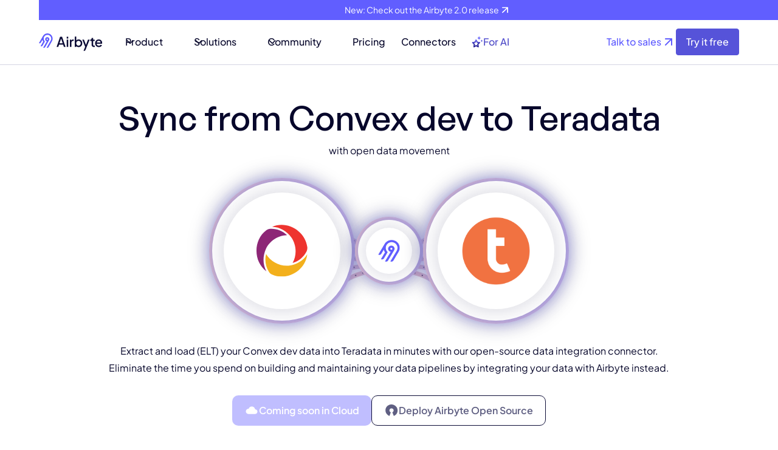

--- FILE ---
content_type: text/css
request_url: https://cdn.prod.website-files.com/687b2d16145b3601a227c537/css/airbyte-dev-34f68d420eb391fc5b0841c09a5.shared.446d355cf.min.css
body_size: 110754
content:
html{-webkit-text-size-adjust:100%;-ms-text-size-adjust:100%;font-family:sans-serif}body{margin:0}article,aside,details,figcaption,figure,footer,header,hgroup,main,menu,nav,section,summary{display:block}audio,canvas,progress,video{vertical-align:baseline;display:inline-block}audio:not([controls]){height:0;display:none}[hidden],template{display:none}a{background-color:#0000}a:active,a:hover{outline:0}abbr[title]{border-bottom:1px dotted}b,strong{font-weight:700}dfn{font-style:italic}h1{margin:.67em 0;font-size:2em}mark{color:#000;background:#ff0}small{font-size:80%}sub,sup{vertical-align:baseline;font-size:75%;line-height:0;position:relative}sup{top:-.5em}sub{bottom:-.25em}img{border:0}svg:not(:root){overflow:hidden}hr{box-sizing:content-box;height:0}pre{overflow:auto}code,kbd,pre,samp{font-family:monospace;font-size:1em}button,input,optgroup,select,textarea{color:inherit;font:inherit;margin:0}button{overflow:visible}button,select{text-transform:none}button,html input[type=button],input[type=reset]{-webkit-appearance:button;cursor:pointer}button[disabled],html input[disabled]{cursor:default}button::-moz-focus-inner,input::-moz-focus-inner{border:0;padding:0}input{line-height:normal}input[type=checkbox],input[type=radio]{box-sizing:border-box;padding:0}input[type=number]::-webkit-inner-spin-button,input[type=number]::-webkit-outer-spin-button{height:auto}input[type=search]{-webkit-appearance:none}input[type=search]::-webkit-search-cancel-button,input[type=search]::-webkit-search-decoration{-webkit-appearance:none}legend{border:0;padding:0}textarea{overflow:auto}optgroup{font-weight:700}table{border-collapse:collapse;border-spacing:0}td,th{padding:0}@font-face{font-family:webflow-icons;src:url([data-uri])format("truetype");font-weight:400;font-style:normal}[class^=w-icon-],[class*=\ w-icon-]{speak:none;font-variant:normal;text-transform:none;-webkit-font-smoothing:antialiased;-moz-osx-font-smoothing:grayscale;font-style:normal;font-weight:400;line-height:1;font-family:webflow-icons!important}.w-icon-slider-right:before{content:""}.w-icon-slider-left:before{content:""}.w-icon-nav-menu:before{content:""}.w-icon-arrow-down:before,.w-icon-dropdown-toggle:before{content:""}.w-icon-file-upload-remove:before{content:""}.w-icon-file-upload-icon:before{content:""}*{box-sizing:border-box}html{height:100%}body{color:#333;background-color:#fff;min-height:100%;margin:0;font-family:Arial,sans-serif;font-size:14px;line-height:20px}img{vertical-align:middle;max-width:100%;display:inline-block}html.w-mod-touch *{background-attachment:scroll!important}.w-block{display:block}.w-inline-block{max-width:100%;display:inline-block}.w-clearfix:before,.w-clearfix:after{content:" ";grid-area:1/1/2/2;display:table}.w-clearfix:after{clear:both}.w-hidden{display:none}.w-button{color:#fff;line-height:inherit;cursor:pointer;background-color:#3898ec;border:0;border-radius:0;padding:9px 15px;text-decoration:none;display:inline-block}input.w-button{-webkit-appearance:button}html[data-w-dynpage] [data-w-cloak]{color:#0000!important}.w-code-block{margin:unset}pre.w-code-block code{all:inherit}.w-optimization{display:contents}.w-webflow-badge,.w-webflow-badge>img{box-sizing:unset;width:unset;height:unset;max-height:unset;max-width:unset;min-height:unset;min-width:unset;margin:unset;padding:unset;float:unset;clear:unset;border:unset;border-radius:unset;background:unset;background-image:unset;background-position:unset;background-size:unset;background-repeat:unset;background-origin:unset;background-clip:unset;background-attachment:unset;background-color:unset;box-shadow:unset;transform:unset;direction:unset;font-family:unset;font-weight:unset;color:unset;font-size:unset;line-height:unset;font-style:unset;font-variant:unset;text-align:unset;letter-spacing:unset;-webkit-text-decoration:unset;text-decoration:unset;text-indent:unset;text-transform:unset;list-style-type:unset;text-shadow:unset;vertical-align:unset;cursor:unset;white-space:unset;word-break:unset;word-spacing:unset;word-wrap:unset;transition:unset}.w-webflow-badge{white-space:nowrap;cursor:pointer;box-shadow:0 0 0 1px #0000001a,0 1px 3px #0000001a;visibility:visible!important;opacity:1!important;z-index:2147483647!important;color:#aaadb0!important;overflow:unset!important;background-color:#fff!important;border-radius:3px!important;width:auto!important;height:auto!important;margin:0!important;padding:6px!important;font-size:12px!important;line-height:14px!important;text-decoration:none!important;display:inline-block!important;position:fixed!important;inset:auto 12px 12px auto!important;transform:none!important}.w-webflow-badge>img{position:unset;visibility:unset!important;opacity:1!important;vertical-align:middle!important;display:inline-block!important}h1,h2,h3,h4,h5,h6{margin-bottom:10px;font-weight:700}h1{margin-top:20px;font-size:38px;line-height:44px}h2{margin-top:20px;font-size:32px;line-height:36px}h3{margin-top:20px;font-size:24px;line-height:30px}h4{margin-top:10px;font-size:18px;line-height:24px}h5{margin-top:10px;font-size:14px;line-height:20px}h6{margin-top:10px;font-size:12px;line-height:18px}p{margin-top:0;margin-bottom:10px}blockquote{border-left:5px solid #e2e2e2;margin:0 0 10px;padding:10px 20px;font-size:18px;line-height:22px}figure{margin:0 0 10px}ul,ol{margin-top:0;margin-bottom:10px;padding-left:40px}.w-list-unstyled{padding-left:0;list-style:none}.w-embed:before,.w-embed:after{content:" ";grid-area:1/1/2/2;display:table}.w-embed:after{clear:both}.w-video{width:100%;padding:0;position:relative}.w-video iframe,.w-video object,.w-video embed{border:none;width:100%;height:100%;position:absolute;top:0;left:0}fieldset{border:0;margin:0;padding:0}button,[type=button],[type=reset]{cursor:pointer;-webkit-appearance:button;border:0}.w-form{margin:0 0 15px}.w-form-done{text-align:center;background-color:#ddd;padding:20px;display:none}.w-form-fail{background-color:#ffdede;margin-top:10px;padding:10px;display:none}.w-input,.w-select{color:#333;vertical-align:middle;background-color:#fff;border:1px solid #ccc;width:100%;height:38px;margin-bottom:10px;padding:8px 12px;font-size:14px;line-height:1.42857;display:block}.w-input::placeholder,.w-select::placeholder{color:#999}.w-input:focus,.w-select:focus{border-color:#3898ec;outline:0}.w-input[disabled],.w-select[disabled],.w-input[readonly],.w-select[readonly],fieldset[disabled] .w-input,fieldset[disabled] .w-select{cursor:not-allowed}.w-input[disabled]:not(.w-input-disabled),.w-select[disabled]:not(.w-input-disabled),.w-input[readonly],.w-select[readonly],fieldset[disabled]:not(.w-input-disabled) .w-input,fieldset[disabled]:not(.w-input-disabled) .w-select{background-color:#eee}textarea.w-input,textarea.w-select{height:auto}.w-select{background-color:#f3f3f3}.w-select[multiple]{height:auto}.w-form-label{cursor:pointer;margin-bottom:0;font-weight:400;display:inline-block}.w-radio{margin-bottom:5px;padding-left:20px;display:block}.w-radio:before,.w-radio:after{content:" ";grid-area:1/1/2/2;display:table}.w-radio:after{clear:both}.w-radio-input{float:left;margin:3px 0 0 -20px;line-height:normal}.w-file-upload{margin-bottom:10px;display:block}.w-file-upload-input{opacity:0;z-index:-100;width:.1px;height:.1px;position:absolute;overflow:hidden}.w-file-upload-default,.w-file-upload-uploading,.w-file-upload-success{color:#333;display:inline-block}.w-file-upload-error{margin-top:10px;display:block}.w-file-upload-default.w-hidden,.w-file-upload-uploading.w-hidden,.w-file-upload-error.w-hidden,.w-file-upload-success.w-hidden{display:none}.w-file-upload-uploading-btn{cursor:pointer;background-color:#fafafa;border:1px solid #ccc;margin:0;padding:8px 12px;font-size:14px;font-weight:400;display:flex}.w-file-upload-file{background-color:#fafafa;border:1px solid #ccc;flex-grow:1;justify-content:space-between;margin:0;padding:8px 9px 8px 11px;display:flex}.w-file-upload-file-name{font-size:14px;font-weight:400;display:block}.w-file-remove-link{cursor:pointer;width:auto;height:auto;margin-top:3px;margin-left:10px;padding:3px;display:block}.w-icon-file-upload-remove{margin:auto;font-size:10px}.w-file-upload-error-msg{color:#ea384c;padding:2px 0;display:inline-block}.w-file-upload-info{padding:0 12px;line-height:38px;display:inline-block}.w-file-upload-label{cursor:pointer;background-color:#fafafa;border:1px solid #ccc;margin:0;padding:8px 12px;font-size:14px;font-weight:400;display:inline-block}.w-icon-file-upload-icon,.w-icon-file-upload-uploading{width:20px;margin-right:8px;display:inline-block}.w-icon-file-upload-uploading{height:20px}.w-container{max-width:940px;margin-left:auto;margin-right:auto}.w-container:before,.w-container:after{content:" ";grid-area:1/1/2/2;display:table}.w-container:after{clear:both}.w-container .w-row{margin-left:-10px;margin-right:-10px}.w-row:before,.w-row:after{content:" ";grid-area:1/1/2/2;display:table}.w-row:after{clear:both}.w-row .w-row{margin-left:0;margin-right:0}.w-col{float:left;width:100%;min-height:1px;padding-left:10px;padding-right:10px;position:relative}.w-col .w-col{padding-left:0;padding-right:0}.w-col-1{width:8.33333%}.w-col-2{width:16.6667%}.w-col-3{width:25%}.w-col-4{width:33.3333%}.w-col-5{width:41.6667%}.w-col-6{width:50%}.w-col-7{width:58.3333%}.w-col-8{width:66.6667%}.w-col-9{width:75%}.w-col-10{width:83.3333%}.w-col-11{width:91.6667%}.w-col-12{width:100%}.w-hidden-main{display:none!important}@media screen and (max-width:991px){.w-container{max-width:728px}.w-hidden-main{display:inherit!important}.w-hidden-medium{display:none!important}.w-col-medium-1{width:8.33333%}.w-col-medium-2{width:16.6667%}.w-col-medium-3{width:25%}.w-col-medium-4{width:33.3333%}.w-col-medium-5{width:41.6667%}.w-col-medium-6{width:50%}.w-col-medium-7{width:58.3333%}.w-col-medium-8{width:66.6667%}.w-col-medium-9{width:75%}.w-col-medium-10{width:83.3333%}.w-col-medium-11{width:91.6667%}.w-col-medium-12{width:100%}.w-col-stack{width:100%;left:auto;right:auto}}@media screen and (max-width:767px){.w-hidden-main,.w-hidden-medium{display:inherit!important}.w-hidden-small{display:none!important}.w-row,.w-container .w-row{margin-left:0;margin-right:0}.w-col{width:100%;left:auto;right:auto}.w-col-small-1{width:8.33333%}.w-col-small-2{width:16.6667%}.w-col-small-3{width:25%}.w-col-small-4{width:33.3333%}.w-col-small-5{width:41.6667%}.w-col-small-6{width:50%}.w-col-small-7{width:58.3333%}.w-col-small-8{width:66.6667%}.w-col-small-9{width:75%}.w-col-small-10{width:83.3333%}.w-col-small-11{width:91.6667%}.w-col-small-12{width:100%}}@media screen and (max-width:479px){.w-container{max-width:none}.w-hidden-main,.w-hidden-medium,.w-hidden-small{display:inherit!important}.w-hidden-tiny{display:none!important}.w-col{width:100%}.w-col-tiny-1{width:8.33333%}.w-col-tiny-2{width:16.6667%}.w-col-tiny-3{width:25%}.w-col-tiny-4{width:33.3333%}.w-col-tiny-5{width:41.6667%}.w-col-tiny-6{width:50%}.w-col-tiny-7{width:58.3333%}.w-col-tiny-8{width:66.6667%}.w-col-tiny-9{width:75%}.w-col-tiny-10{width:83.3333%}.w-col-tiny-11{width:91.6667%}.w-col-tiny-12{width:100%}}.w-widget{position:relative}.w-widget-map{width:100%;height:400px}.w-widget-map label{width:auto;display:inline}.w-widget-map img{max-width:inherit}.w-widget-map .gm-style-iw{text-align:center}.w-widget-map .gm-style-iw>button{display:none!important}.w-widget-twitter{overflow:hidden}.w-widget-twitter-count-shim{vertical-align:top;text-align:center;background:#fff;border:1px solid #758696;border-radius:3px;width:28px;height:20px;display:inline-block;position:relative}.w-widget-twitter-count-shim *{pointer-events:none;-webkit-user-select:none;user-select:none}.w-widget-twitter-count-shim .w-widget-twitter-count-inner{text-align:center;color:#999;font-family:serif;font-size:15px;line-height:12px;position:relative}.w-widget-twitter-count-shim .w-widget-twitter-count-clear{display:block;position:relative}.w-widget-twitter-count-shim.w--large{width:36px;height:28px}.w-widget-twitter-count-shim.w--large .w-widget-twitter-count-inner{font-size:18px;line-height:18px}.w-widget-twitter-count-shim:not(.w--vertical){margin-left:5px;margin-right:8px}.w-widget-twitter-count-shim:not(.w--vertical).w--large{margin-left:6px}.w-widget-twitter-count-shim:not(.w--vertical):before,.w-widget-twitter-count-shim:not(.w--vertical):after{content:" ";pointer-events:none;border:solid #0000;width:0;height:0;position:absolute;top:50%;left:0}.w-widget-twitter-count-shim:not(.w--vertical):before{border-width:4px;border-color:#75869600 #5d6c7b #75869600 #75869600;margin-top:-4px;margin-left:-9px}.w-widget-twitter-count-shim:not(.w--vertical).w--large:before{border-width:5px;margin-top:-5px;margin-left:-10px}.w-widget-twitter-count-shim:not(.w--vertical):after{border-width:4px;border-color:#fff0 #fff #fff0 #fff0;margin-top:-4px;margin-left:-8px}.w-widget-twitter-count-shim:not(.w--vertical).w--large:after{border-width:5px;margin-top:-5px;margin-left:-9px}.w-widget-twitter-count-shim.w--vertical{width:61px;height:33px;margin-bottom:8px}.w-widget-twitter-count-shim.w--vertical:before,.w-widget-twitter-count-shim.w--vertical:after{content:" ";pointer-events:none;border:solid #0000;width:0;height:0;position:absolute;top:100%;left:50%}.w-widget-twitter-count-shim.w--vertical:before{border-width:5px;border-color:#5d6c7b #75869600 #75869600;margin-left:-5px}.w-widget-twitter-count-shim.w--vertical:after{border-width:4px;border-color:#fff #fff0 #fff0;margin-left:-4px}.w-widget-twitter-count-shim.w--vertical .w-widget-twitter-count-inner{font-size:18px;line-height:22px}.w-widget-twitter-count-shim.w--vertical.w--large{width:76px}.w-background-video{color:#fff;height:500px;position:relative;overflow:hidden}.w-background-video>video{object-fit:cover;z-index:-100;background-position:50%;background-size:cover;width:100%;height:100%;margin:auto;position:absolute;inset:-100%}.w-background-video>video::-webkit-media-controls-start-playback-button{-webkit-appearance:none;display:none!important}.w-background-video--control{background-color:#0000;padding:0;position:absolute;bottom:1em;right:1em}.w-background-video--control>[hidden]{display:none!important}.w-slider{text-align:center;clear:both;-webkit-tap-highlight-color:#0000;tap-highlight-color:#0000;background:#ddd;height:300px;position:relative}.w-slider-mask{z-index:1;white-space:nowrap;height:100%;display:block;position:relative;left:0;right:0;overflow:hidden}.w-slide{vertical-align:top;white-space:normal;text-align:left;width:100%;height:100%;display:inline-block;position:relative}.w-slider-nav{z-index:2;text-align:center;-webkit-tap-highlight-color:#0000;tap-highlight-color:#0000;height:40px;margin:auto;padding-top:10px;position:absolute;inset:auto 0 0}.w-slider-nav.w-round>div{border-radius:100%}.w-slider-nav.w-num>div{font-size:inherit;line-height:inherit;width:auto;height:auto;padding:.2em .5em}.w-slider-nav.w-shadow>div{box-shadow:0 0 3px #3336}.w-slider-nav-invert{color:#fff}.w-slider-nav-invert>div{background-color:#2226}.w-slider-nav-invert>div.w-active{background-color:#222}.w-slider-dot{cursor:pointer;background-color:#fff6;width:1em;height:1em;margin:0 3px .5em;transition:background-color .1s,color .1s;display:inline-block;position:relative}.w-slider-dot.w-active{background-color:#fff}.w-slider-dot:focus{outline:none;box-shadow:0 0 0 2px #fff}.w-slider-dot:focus.w-active{box-shadow:none}.w-slider-arrow-left,.w-slider-arrow-right{cursor:pointer;color:#fff;-webkit-tap-highlight-color:#0000;tap-highlight-color:#0000;-webkit-user-select:none;user-select:none;width:80px;margin:auto;font-size:40px;position:absolute;inset:0;overflow:hidden}.w-slider-arrow-left [class^=w-icon-],.w-slider-arrow-right [class^=w-icon-],.w-slider-arrow-left [class*=\ w-icon-],.w-slider-arrow-right [class*=\ w-icon-]{position:absolute}.w-slider-arrow-left:focus,.w-slider-arrow-right:focus{outline:0}.w-slider-arrow-left{z-index:3;right:auto}.w-slider-arrow-right{z-index:4;left:auto}.w-icon-slider-left,.w-icon-slider-right{width:1em;height:1em;margin:auto;inset:0}.w-slider-aria-label{clip:rect(0 0 0 0);border:0;width:1px;height:1px;margin:-1px;padding:0;position:absolute;overflow:hidden}.w-slider-force-show{display:block!important}.w-dropdown{text-align:left;z-index:900;margin-left:auto;margin-right:auto;display:inline-block;position:relative}.w-dropdown-btn,.w-dropdown-toggle,.w-dropdown-link{vertical-align:top;color:#222;text-align:left;white-space:nowrap;margin-left:auto;margin-right:auto;padding:20px;text-decoration:none;position:relative}.w-dropdown-toggle{-webkit-user-select:none;user-select:none;cursor:pointer;padding-right:40px;display:inline-block}.w-dropdown-toggle:focus{outline:0}.w-icon-dropdown-toggle{width:1em;height:1em;margin:auto 20px auto auto;position:absolute;top:0;bottom:0;right:0}.w-dropdown-list{background:#ddd;min-width:100%;display:none;position:absolute}.w-dropdown-list.w--open{display:block}.w-dropdown-link{color:#222;padding:10px 20px;display:block}.w-dropdown-link.w--current{color:#0082f3}.w-dropdown-link:focus{outline:0}@media screen and (max-width:767px){.w-nav-brand{padding-left:10px}}.w-lightbox-backdrop{cursor:auto;letter-spacing:normal;text-indent:0;text-shadow:none;text-transform:none;visibility:visible;white-space:normal;word-break:normal;word-spacing:normal;word-wrap:normal;color:#fff;text-align:center;z-index:2000;opacity:0;-webkit-user-select:none;-moz-user-select:none;-webkit-tap-highlight-color:transparent;background:#000000e6;outline:0;font-family:Helvetica Neue,Helvetica,Ubuntu,Segoe UI,Verdana,sans-serif;font-size:17px;font-style:normal;font-weight:300;line-height:1.2;list-style:disc;position:fixed;inset:0;-webkit-transform:translate(0)}.w-lightbox-backdrop,.w-lightbox-container{-webkit-overflow-scrolling:touch;height:100%;overflow:auto}.w-lightbox-content{height:100vh;position:relative;overflow:hidden}.w-lightbox-view{opacity:0;width:100vw;height:100vh;position:absolute}.w-lightbox-view:before{content:"";height:100vh}.w-lightbox-group,.w-lightbox-group .w-lightbox-view,.w-lightbox-group .w-lightbox-view:before{height:86vh}.w-lightbox-frame,.w-lightbox-view:before{vertical-align:middle;display:inline-block}.w-lightbox-figure{margin:0;position:relative}.w-lightbox-group .w-lightbox-figure{cursor:pointer}.w-lightbox-img{width:auto;max-width:none;height:auto}.w-lightbox-image{float:none;max-width:100vw;max-height:100vh;display:block}.w-lightbox-group .w-lightbox-image{max-height:86vh}.w-lightbox-caption{text-align:left;text-overflow:ellipsis;white-space:nowrap;background:#0006;padding:.5em 1em;position:absolute;bottom:0;left:0;right:0;overflow:hidden}.w-lightbox-embed{width:100%;height:100%;position:absolute;inset:0}.w-lightbox-control{cursor:pointer;background-position:50%;background-repeat:no-repeat;background-size:24px;width:4em;transition:all .3s;position:absolute;top:0}.w-lightbox-left{background-image:url([data-uri]);display:none;bottom:0;left:0}.w-lightbox-right{background-image:url([data-uri]);display:none;bottom:0;right:0}.w-lightbox-close{background-image:url([data-uri]);background-size:18px;height:2.6em;right:0}.w-lightbox-strip{white-space:nowrap;padding:0 1vh;line-height:0;position:absolute;bottom:0;left:0;right:0;overflow:auto hidden}.w-lightbox-item{box-sizing:content-box;cursor:pointer;width:10vh;padding:2vh 1vh;display:inline-block;-webkit-transform:translate(0,0)}.w-lightbox-active{opacity:.3}.w-lightbox-thumbnail{background:#222;height:10vh;position:relative;overflow:hidden}.w-lightbox-thumbnail-image{position:absolute;top:0;left:0}.w-lightbox-thumbnail .w-lightbox-tall{width:100%;top:50%;transform:translateY(-50%)}.w-lightbox-thumbnail .w-lightbox-wide{height:100%;left:50%;transform:translate(-50%)}.w-lightbox-spinner{box-sizing:border-box;border:5px solid #0006;border-radius:50%;width:40px;height:40px;margin-top:-20px;margin-left:-20px;animation:.8s linear infinite spin;position:absolute;top:50%;left:50%}.w-lightbox-spinner:after{content:"";border:3px solid #0000;border-bottom-color:#fff;border-radius:50%;position:absolute;inset:-4px}.w-lightbox-hide{display:none}.w-lightbox-noscroll{overflow:hidden}@media (min-width:768px){.w-lightbox-content{height:96vh;margin-top:2vh}.w-lightbox-view,.w-lightbox-view:before{height:96vh}.w-lightbox-group,.w-lightbox-group .w-lightbox-view,.w-lightbox-group .w-lightbox-view:before{height:84vh}.w-lightbox-image{max-width:96vw;max-height:96vh}.w-lightbox-group .w-lightbox-image{max-width:82.3vw;max-height:84vh}.w-lightbox-left,.w-lightbox-right{opacity:.5;display:block}.w-lightbox-close{opacity:.8}.w-lightbox-control:hover{opacity:1}}.w-lightbox-inactive,.w-lightbox-inactive:hover{opacity:0}.w-richtext:before,.w-richtext:after{content:" ";grid-area:1/1/2/2;display:table}.w-richtext:after{clear:both}.w-richtext[contenteditable=true]:before,.w-richtext[contenteditable=true]:after{white-space:initial}.w-richtext ol,.w-richtext ul{overflow:hidden}.w-richtext .w-richtext-figure-selected.w-richtext-figure-type-video div:after,.w-richtext .w-richtext-figure-selected[data-rt-type=video] div:after,.w-richtext .w-richtext-figure-selected.w-richtext-figure-type-image div,.w-richtext .w-richtext-figure-selected[data-rt-type=image] div{outline:2px solid #2895f7}.w-richtext figure.w-richtext-figure-type-video>div:after,.w-richtext figure[data-rt-type=video]>div:after{content:"";display:none;position:absolute;inset:0}.w-richtext figure{max-width:60%;position:relative}.w-richtext figure>div:before{cursor:default!important}.w-richtext figure img{width:100%}.w-richtext figure figcaption.w-richtext-figcaption-placeholder{opacity:.6}.w-richtext figure div{color:#0000;font-size:0}.w-richtext figure.w-richtext-figure-type-image,.w-richtext figure[data-rt-type=image]{display:table}.w-richtext figure.w-richtext-figure-type-image>div,.w-richtext figure[data-rt-type=image]>div{display:inline-block}.w-richtext figure.w-richtext-figure-type-image>figcaption,.w-richtext figure[data-rt-type=image]>figcaption{caption-side:bottom;display:table-caption}.w-richtext figure.w-richtext-figure-type-video,.w-richtext figure[data-rt-type=video]{width:60%;height:0}.w-richtext figure.w-richtext-figure-type-video iframe,.w-richtext figure[data-rt-type=video] iframe{width:100%;height:100%;position:absolute;top:0;left:0}.w-richtext figure.w-richtext-figure-type-video>div,.w-richtext figure[data-rt-type=video]>div{width:100%}.w-richtext figure.w-richtext-align-center{clear:both;margin-left:auto;margin-right:auto}.w-richtext figure.w-richtext-align-center.w-richtext-figure-type-image>div,.w-richtext figure.w-richtext-align-center[data-rt-type=image]>div{max-width:100%}.w-richtext figure.w-richtext-align-normal{clear:both}.w-richtext figure.w-richtext-align-fullwidth{text-align:center;clear:both;width:100%;max-width:100%;margin-left:auto;margin-right:auto;display:block}.w-richtext figure.w-richtext-align-fullwidth>div{padding-bottom:inherit;display:inline-block}.w-richtext figure.w-richtext-align-fullwidth>figcaption{display:block}.w-richtext figure.w-richtext-align-floatleft{float:left;clear:none;margin-right:15px}.w-richtext figure.w-richtext-align-floatright{float:right;clear:none;margin-left:15px}.w-nav{z-index:1000;background:#ddd;position:relative}.w-nav:before,.w-nav:after{content:" ";grid-area:1/1/2/2;display:table}.w-nav:after{clear:both}.w-nav-brand{float:left;color:#333;text-decoration:none;position:relative}.w-nav-link{vertical-align:top;color:#222;text-align:left;margin-left:auto;margin-right:auto;padding:20px;text-decoration:none;display:inline-block;position:relative}.w-nav-link.w--current{color:#0082f3}.w-nav-menu{float:right;position:relative}[data-nav-menu-open]{text-align:center;background:#c8c8c8;min-width:200px;position:absolute;top:100%;left:0;right:0;overflow:visible;display:block!important}.w--nav-link-open{display:block;position:relative}.w-nav-overlay{width:100%;display:none;position:absolute;top:100%;left:0;right:0;overflow:hidden}.w-nav-overlay [data-nav-menu-open]{top:0}.w-nav[data-animation=over-left] .w-nav-overlay{width:auto}.w-nav[data-animation=over-left] .w-nav-overlay,.w-nav[data-animation=over-left] [data-nav-menu-open]{z-index:1;top:0;right:auto}.w-nav[data-animation=over-right] .w-nav-overlay{width:auto}.w-nav[data-animation=over-right] .w-nav-overlay,.w-nav[data-animation=over-right] [data-nav-menu-open]{z-index:1;top:0;left:auto}.w-nav-button{float:right;cursor:pointer;-webkit-tap-highlight-color:#0000;tap-highlight-color:#0000;-webkit-user-select:none;user-select:none;padding:18px;font-size:24px;display:none;position:relative}.w-nav-button:focus{outline:0}.w-nav-button.w--open{color:#fff;background-color:#c8c8c8}.w-nav[data-collapse=all] .w-nav-menu{display:none}.w-nav[data-collapse=all] .w-nav-button,.w--nav-dropdown-open,.w--nav-dropdown-toggle-open{display:block}.w--nav-dropdown-list-open{position:static}@media screen and (max-width:991px){.w-nav[data-collapse=medium] .w-nav-menu{display:none}.w-nav[data-collapse=medium] .w-nav-button{display:block}}@media screen and (max-width:767px){.w-nav[data-collapse=small] .w-nav-menu{display:none}.w-nav[data-collapse=small] .w-nav-button{display:block}.w-nav-brand{padding-left:10px}}@media screen and (max-width:479px){.w-nav[data-collapse=tiny] .w-nav-menu{display:none}.w-nav[data-collapse=tiny] .w-nav-button{display:block}}.w-tabs{position:relative}.w-tabs:before,.w-tabs:after{content:" ";grid-area:1/1/2/2;display:table}.w-tabs:after{clear:both}.w-tab-menu{position:relative}.w-tab-link{vertical-align:top;text-align:left;cursor:pointer;color:#222;background-color:#ddd;padding:9px 30px;text-decoration:none;display:inline-block;position:relative}.w-tab-link.w--current{background-color:#c8c8c8}.w-tab-link:focus{outline:0}.w-tab-content{display:block;position:relative;overflow:hidden}.w-tab-pane{display:none;position:relative}.w--tab-active{display:block}@media screen and (max-width:479px){.w-tab-link{display:block}}.w-ix-emptyfix:after{content:""}@keyframes spin{0%{transform:rotate(0)}to{transform:rotate(360deg)}}.w-dyn-empty{background-color:#ddd;padding:10px}.w-dyn-hide,.w-dyn-bind-empty,.w-condition-invisible{display:none!important}.wf-layout-layout{display:grid}@font-face{font-family:Generalsans;src:url(https://cdn.prod.website-files.com/687b2d16145b3601a227c537/687b2d16145b3601a227d8d8_GeneralSans-Medium.woff2)format("woff2"),url(https://cdn.prod.website-files.com/687b2d16145b3601a227c537/687b2d16145b3601a227d8d7_GeneralSans-Medium.woff)format("woff");font-weight:500;font-style:normal;font-display:swap}@font-face{font-family:Shrikhand;src:url(https://cdn.prod.website-files.com/687b2d16145b3601a227c537/687b2d16145b3601a227cd6a_Shrikhand-Regular.ttf)format("truetype");font-weight:400;font-style:normal;font-display:swap}@font-face{font-family:Inter;src:url(https://cdn.prod.website-files.com/687b2d16145b3601a227c537/687b2d16145b3601a227d092_Inter-Bold.ttf)format("truetype");font-weight:700;font-style:normal;font-display:swap}@font-face{font-family:Inter;src:url(https://cdn.prod.website-files.com/687b2d16145b3601a227c537/687b2d16145b3601a227d0a0_Inter-SemiBold.ttf)format("truetype");font-weight:600;font-style:normal;font-display:swap}@font-face{font-family:Inter;src:url(https://cdn.prod.website-files.com/687b2d16145b3601a227c537/687b2d16145b3601a227d072_Inter-Regular.ttf)format("truetype");font-weight:400;font-style:normal;font-display:swap}@font-face{font-family:Inter;src:url(https://cdn.prod.website-files.com/687b2d16145b3601a227c537/687b2d16145b3601a227d0c1_Inter-Medium.ttf)format("truetype");font-weight:500;font-style:normal;font-display:swap}@font-face{font-family:Jakarta Sans Plus;src:url(https://cdn.prod.website-files.com/687b2d16145b3601a227c537/687b2d16145b3601a227d565_PlusJakartaSans-VariableFont_wght.ttf)format("truetype");font-weight:200 800;font-style:normal;font-display:swap}@font-face{font-family:Jakarta Sans Plus;src:url(https://cdn.prod.website-files.com/687b2d16145b3601a227c537/687b2d16145b3601a227d565_PlusJakartaSans-VariableFont_wght.ttf)format("truetype");font-weight:200 800;font-style:normal;font-display:swap}@font-face{font-family:Jakarta Sans Plus;src:url(https://cdn.prod.website-files.com/687b2d16145b3601a227c537/687b2d16145b3601a227d565_PlusJakartaSans-VariableFont_wght.ttf)format("truetype");font-weight:200 800;font-style:normal;font-display:swap}@font-face{font-family:Jakarta Sans Plus;src:url(https://cdn.prod.website-files.com/687b2d16145b3601a227c537/687b2d16145b3601a227d565_PlusJakartaSans-VariableFont_wght.ttf)format("truetype");font-weight:200 800;font-style:normal;font-display:swap}:root{--indigo-800:#07072b;--purple-900:#0d0d37;--beige:#fef9f4;--ui--white:white;--tint-2:#c0bcff;--indigo-100:#c0bcff;--black:black;--purple-700:#282878;--tint-4:#edebff;--light-gray:#eeeef2;--gray:#afafc1;--indigo-500:#5653d9;--indigo-300:#270b8e;--new-ui-purple-archived-orange:var(--ui--primary-purple);--blue:#433bfb;--ui--primary-purple:#5f5cff;--ui--blue-40:#f1f0ff;--blue-600:#a5a3ff;--indigo-750:#363c7d;--ui--purple-300:#8080ff;--shadow-light:#1a194d1f;--shadow-medium:#1a194d33;--ui--purple-100:#cac7ff;--dark-blue-100:#bfc2d9;--ui--grey-300:#e8e8ed;--light-grey:#e8e8ed;--ui--grey-400:#979dbe;--primary-blue:#615eff;--beige-2:#ffebd7;--dark-grey:#8b8ba0;--very-light-grey:#f8f8fa;--ui--grey-100:#d4d4e3;--dark-blue-lighter:#222132;--orange-500:#ff694a;--white-80a:#fffc;--beige-3:#fef9f4;--ui--grey-30:#fcfcfd;--medium-slate-blue:#625eff26;--tomato:#ff6a4d26;--dark-grey-2:#b4b4b4;--transparent-white:#ffffff38;--white-smoke:#f8f8fa;--ui-dark:#2d3271;--ui--grey-500:#5f5f82;--blue-30:#fdfcff;--dark-blue-300:#7178a5;--dark-turquoise:#00c0cd;--dark-blue-200:#989dbf;--light-steel-blue-2:#a6a4ff;--purple-400:#5b5b92;--neutral-cool-600:#5d5d72;--ui--grey-600:#5a5a72;--ui-hero-bg-light-pink-2:#f5f5ff;--ui--grey-50:#f9f9fb;--ui--grey-450:#707089;--ch-gradient-end:#232263;--light-steel-blue:#989dbf;--ui--purple-50:#ecebff;--dark-blue-200-201:#989dbf;--dark-blue-purple:#565c94;--ghost-white:#f7f6ff;--ui-hero-bg-light:#f9f9fb;--ui--headings-black:#1a194d;--ui-hero-bg-light-pink-1:#ecebff;--transparent:#fff0;--ui--borders:4px;--ui--box-shadow-4:#050d1d2e;--accessible-components--dark-grey:#9b9b9b;--yellow-600:#f5b400;--indigo-900:#222132;--orange-400:#ff9e88;--orange-300:#fe876c;--neutral-cool-50:#f4f4f8;--orange-50:#fff1ee;--orange-800:#753e45;--ui--purple-200:#9797ff;--orange-200:#e7bcbe;--orange-100:#ffe6e0;--neutral-cool-400:#8487a4;--black-a50:#00000080;--black-a25:#00000040;--white-70a:#ffffffb3;--indigo-600:#3f3dc8;--orange-550:#ef6b4d;--ui--color:white;--ui--text-gray:white;--ui--grey-200:#d8d8df;--ui--secondary-green:#66dbe1}.w-layout-grid{grid-row-gap:16px;grid-column-gap:16px;grid-template-rows:auto auto;grid-template-columns:1fr 1fr;grid-auto-columns:1fr;display:grid}.w-layout-vflex{flex-direction:column;align-items:flex-start;display:flex}.w-pagination-wrapper{flex-wrap:wrap;justify-content:center;display:flex}.w-pagination-previous,.w-pagination-next{color:#333;background-color:#fafafa;border:1px solid #ccc;border-radius:2px;margin-left:10px;margin-right:10px;padding:9px 20px;font-size:14px;display:block}.w-page-count{text-align:center;width:100%;margin-top:20px}.w-pagination-previous-icon{margin-right:4px}.w-pagination-next-icon{margin-left:4px}.w-checkbox{margin-bottom:5px;padding-left:20px;display:block}.w-checkbox:before{content:" ";grid-area:1/1/2/2;display:table}.w-checkbox:after{content:" ";clear:both;grid-area:1/1/2/2;display:table}.w-checkbox-input{float:left;margin:4px 0 0 -20px;line-height:normal}.w-checkbox-input--inputType-custom{border:1px solid #ccc;border-radius:2px;width:12px;height:12px}.w-checkbox-input--inputType-custom.w--redirected-checked{background-color:#3898ec;background-image:url(https://d3e54v103j8qbb.cloudfront.net/static/custom-checkbox-checkmark.589d534424.svg);background-position:50%;background-repeat:no-repeat;background-size:cover;border-color:#3898ec}.w-checkbox-input--inputType-custom.w--redirected-focus{box-shadow:0 0 3px 1px #3898ec}.w-form-formradioinput--inputType-custom{border:1px solid #ccc;border-radius:50%;width:12px;height:12px}.w-form-formradioinput--inputType-custom.w--redirected-focus{box-shadow:0 0 3px 1px #3898ec}.w-form-formradioinput--inputType-custom.w--redirected-checked{border-width:4px;border-color:#3898ec}.w-backgroundvideo-backgroundvideoplaypausebutton:focus-visible{outline-offset:2px;border-radius:50%;outline:2px solid #3b79c3}body{color:var(--indigo-800);font-family:Jakarta Sans Plus,sans-serif;font-size:1rem;font-weight:400;line-height:1.5}h1{margin-top:0;margin-bottom:0;font-family:Generalsans,Arial,sans-serif;font-size:3.5rem;font-weight:500;line-height:1.2}h2{margin-top:0;margin-bottom:0;font-family:Generalsans,Arial,sans-serif;font-size:3rem;font-weight:500;line-height:1.2}h3{margin-top:0;margin-bottom:0;font-family:Generalsans,Arial,sans-serif;font-size:2.5rem;font-weight:500;line-height:1.3}h4{margin-top:0;margin-bottom:10px;font-family:Generalsans,Arial,sans-serif;font-size:2rem;font-weight:500;line-height:1.4}h5{margin-top:0;margin-bottom:0;font-family:Generalsans,Arial,sans-serif;font-size:1.5rem;font-weight:500;line-height:1.6}h6{margin-top:0;margin-bottom:0;font-family:Generalsans,Arial,sans-serif;font-size:1.25rem;font-weight:500}p{margin-bottom:0}a{text-decoration:none}ul,ol{margin-top:0;margin-bottom:10px;padding-left:40px}img{max-width:100%;display:inline-block}label{margin-bottom:5px;font-weight:700;display:block}strong{font-weight:700}blockquote{border-left:5px solid #e2e2e2;margin-bottom:10px;padding:10px 20px;font-size:18px;line-height:22px}figure{margin-bottom:10px}figcaption{text-align:center;margin-top:5px}.container{z-index:2;width:100%;max-width:1040px;margin:50px auto 0;position:relative}.container.mb-40{margin-bottom:50px}.container.max-width-790{max-width:790px}.container.flex-horizontal{align-items:stretch}.container.flex-horizontal.partners{margin-top:0}.container.max-width-1158{max-width:1158px}.container.mb-140{margin-top:50px;margin-bottom:140px}.container.sticky{position:sticky;top:0}.container.overflow-hidden.tutorials_main_text_top_margin{margin-top:0}.container.write-page{width:90%}.container.write-page.mb-100{margin-bottom:100px}.container.v2-0{text-align:left}.container.is-thankyou{justify-content:space-between;display:flex}.container.is-changelog{max-width:37.25rem}.container.max-width-930{max-width:930px}.container.max-width-850{max-width:850px}.container.max-width-850.align-center{text-align:center}.container.fullwidth{max-width:none;margin-top:0}.text-center{text-align:center}.row{flex-wrap:wrap;align-content:stretch;margin-left:-20px;margin-right:-20px;display:flex}.text-1{margin-bottom:20px;font-size:22px;font-weight:400;line-height:30px}.text-1.centered{text-align:center}.text-1.centered.white{color:#fff}.text-1.aligned-left{text-align:left}.text-1.aligned-left.white{color:#fff}.text-1.max-width-480{max-width:480px}.text-1.max-width-480.v2-0{max-width:580px;margin-left:auto;margin-right:auto}.text-1.text-orange.mb-10{font-size:18px}.text-1.text-orange.tb-20{margin-top:20px;margin-bottom:0}.text-1.text-orange.tb-20.dark-blue-bold{color:var(--purple-900);font-size:15px;font-weight:700;line-height:15px}.text-1.centered{color:#1a194d;text-align:center;font-family:Inter,sans-serif}.text-1.white.smaller-font{font-size:18px;line-height:28px}.column{flex:1;margin-bottom:15px;padding-left:40px;padding-right:0;position:relative}.column.col-lg-6{flex-basis:50%;max-width:50%}.column.col-lg-3{flex-basis:25%;max-width:25%}.h1{margin-top:0;margin-bottom:.4em;font-size:4.4rem;font-weight:700;line-height:1.1}.text-small{font-size:14px;line-height:1.25}.section{margin-left:auto;margin-right:auto;padding:80px 24px;position:relative}.section.bg-light-gray{background-color:#eeeef2}.section.fullwidth{padding-left:0;padding-right:0}.section.fullwidth.pb-0{padding-bottom:0}.section.image-bg-section{color:#fff;padding-top:120px;padding-bottom:120px}.section.image-bg-section.text-dark-purple{z-index:2;color:var(--purple-900)}.section.image-bg-section.text-dark-purple.v2-0.light{background-image:url(https://cdn.prod.website-files.com/687b2d16145b3601a227c537/687b2d16145b3601a227cad9_Code-Of-Conduct.svg),linear-gradient(#f8f8fa,#fff0 85%);background-position:50%,0 0;background-repeat:no-repeat,repeat;background-size:cover,auto}.section.bg-dark-purple.mt-50.v2-0.gradient_dark.how{padding-top:10px}.section.bg-dark-purple.v2-0{text-align:left}.section.bg-dark-purple.v2-0.gradient_dark{background-image:linear-gradient(#1a194d,#0a0a23)}.section.bg-dark-purple.v2-0.gradient_color{background-image:linear-gradient(90deg,#433bfb,#ff6a4d)}.section.bg-beige{background-color:var(--beige);display:block;overflow:hidden}.section.bg-beige.pt-160{padding-top:160px}.section.bg-beige.pt-160.v2-0.light{text-align:left;background-image:linear-gradient(#f8f8fa,#fff);padding-top:20px}.section.bg-beige.v2-0{background-color:#e8e8ed;background-image:linear-gradient(#e8e8ed,#fff)}.section.bg-beige.v2-0.light{overflow:hidden}.section.bg-beige.v2-0.gradient_color{background-image:linear-gradient(#433bfb,#ff6a4d)}.section.bg-beige.v2-0.gradient_color.hide{display:none}.section.bg-beige{background-color:#fef9f4;padding-top:60px;display:block;overflow:visible}.section.tutorials{padding-top:0}.section.v2-0{text-align:left}.section.v2-0.light{background-image:linear-gradient(#f8f8fa,#fff)}.sg-section-label{border-bottom:1px solid var(--purple-900);letter-spacing:0;text-transform:none;margin-bottom:20px;padding-bottom:8px}.brand{align-items:center;margin-right:20px;padding-bottom:20px;display:flex}.brand.w--current{align-items:center;display:flex}.mb-0{margin-bottom:0}.sg-card{background-color:#fff;border-radius:4px;flex-direction:column;flex:1;justify-content:flex-start;margin-bottom:1em;display:flex;overflow:hidden;box-shadow:0 4px 12px #00000014,0 1px 2px #0000001f}.bg-tint-3{background-color:#dbdaff}.bg-dark-purple{background-color:var(--purple-900);color:#fff}.styles__color-swatch{width:100%;height:100px}.bg-tint-2{background-color:var(--tint-2)}.sg-card-body{background-color:#fff;flex-direction:column;flex:1;justify-content:flex-start;align-items:flex-start;padding:24px;position:relative}.bg-tint-1{background-color:var(--indigo-100)}.bg-black{background-color:var(--black)}.bg-primary{background-color:#625eff}.bg-mid-purple{background-color:var(--purple-700);color:#fff}.bg-tint-4{background-color:var(--tint-4)}.bg-light-gray{background-color:var(--light-gray)}.bg-white{background-color:var(--ui--white)}.bg-gray{background-color:var(--gray)}.banner{background-color:var(--purple-900);color:var(--ui--white);justify-content:center;align-items:center;width:100%;height:80px;margin-left:auto;margin-right:auto;padding-left:24px;padding-right:24px;text-decoration:none;display:flex;position:sticky}.section-title{text-align:center}.section-title.mb-40.mt-40{margin-top:0}.section-title.mb-80{margin-bottom:80px}.section-title.text-align-left.max-width-720{margin-left:0}.section-title.text-align-left.max-width-880{max-width:880px}.section-title.text-align-left.max-width-880.v2-0.dark{margin-left:auto;margin-right:auto}.section-title.text-align-left.max-width-650{max-width:650px}.section-title.text-align-left.max-width-650.v2-0.white{color:#fff;text-align:left}.section-title.max-width-720{max-width:720px;margin-left:auto;margin-right:auto}.section-title.mb-79{margin-bottom:79px}.grid-halves{grid-column-gap:2.5rem;grid-row-gap:2.5rem;grid-template:"Area"/1.15fr .65fr;grid-auto-flow:row;place-items:start;width:100%;margin-left:auto;margin-right:auto;display:grid}.grid-halves.align-center{align-items:center;margin-top:30px;margin-bottom:30px}.grid-halves.mb-80{margin-bottom:80px}.grid-halves.gap-80-80{grid-column-gap:80px;grid-row-gap:80px}.grid-halves.gap-80-80.mb-80.write{grid-column-gap:3rem;grid-row-gap:3rem;grid-template-rows:auto;grid-template-columns:1fr 1fr 1fr;margin-bottom:0}.grid-thirds{grid-template-rows:auto;grid-template-columns:1fr 1fr 1fr;width:100%;margin-left:auto;margin-right:auto}.grid-thirds.gap-24-24{grid-column-gap:24px;grid-row-gap:24px}.grid-thirds.gap-24-24.mb-80{margin-bottom:70px}.grid-thirds.break-tablet{grid-template-columns:1fr 1fr 1fr;padding-left:0;padding-right:0}.grid-thirds.break-tablet.mb-20{align-items:start;margin-top:-228px}.grid-thirds.break-tablet.mb-20.gap-24-24.about-us{margin-top:0;margin-bottom:0}.button-row{margin-bottom:20px;display:flex}.button-row.align-center{justify-content:center}.button-row.align-right{justify-content:flex-end}.text-white{color:#fff}.mb-1{margin-bottom:12px}.styles__section-label{letter-spacing:0;text-transform:none;border-bottom:1px dotted #212121;margin-top:4%;margin-bottom:4%;padding-bottom:8px}.col{flex:1;margin-bottom:15px;padding-left:20px;padding-right:20px}.col.col-lg-6{flex-basis:50%;max-width:50%}.button{border:1px solid var(--indigo-500);background-color:var(--indigo-500);color:var(--ui--white);text-align:center;border-radius:.25rem;padding:.75rem 1.5rem;font-family:Jakarta Sans Plus,sans-serif;font-size:1rem;font-weight:500;text-decoration:none}.button:hover{border-color:var(--indigo-300);background-color:var(--indigo-300);color:#fff;text-decoration:none}.button.button-dark{background-color:var(--purple-900)}.button.button-dark.button-row-first{margin-right:8px}.button.button-dark.v2-0.radius-625{border-radius:.625rem}.button.button-small{letter-spacing:-.03px;border-radius:6px;flex:none;padding:12px 20px;font-size:16px;line-height:19.4px}.button.button-small.button-outline{padding-top:10px;padding-bottom:10px}.button.button-small.button-orange{background-color:var(--new-ui-purple-archived-orange)}.button.button-small.button-outline-grey{border-style:solid;border-color:var(--gray);color:var(--gray);background-color:#0000;padding-top:10px;padding-bottom:10px}.button.button-small.button-outline-grey:hover{background-color:var(--gray);color:var(--ui--white)}.button.button-small.ml-4{margin-left:4px}.button.button-small.purple-bg{background-color:#1a194d;display:inline-block}.button.button-outline{color:#625eff;background-color:#0000;border:2px solid #625eff;padding:16px 28px;transition:color .3s,background-color .3s,box-shadow .3s ease-out,border-color .3s ease-out}.button.button-outline:hover{box-shadow:none;color:var(--ui--white);background-color:#625eff}.button.button-outline.btn-light{color:#fff;background-color:#0000;border-color:#fff}.button.button-outline.btn-light:hover{box-shadow:inset 0 0 0 100px #ffffff26}.button.button-outline.btn-light.v2-0.radius-625{border-radius:.625rem}.button.btn-light{color:#323a45;background-color:#fff}.button.button-large{color:var(--ui--white);background-color:#625eff;border-style:none;border-width:0;padding-top:20px;padding-bottom:20px;font-size:26px;line-height:1}.button.button-large.button-row-first{margin-right:8px}.button.button-large.button-dark{background-color:var(--purple-900)}.button.button-large.v2-0.chat{background-color:var(--blue)}.button.button-row-first{margin-right:8px}.button.pagination-button{justify-content:center;align-items:center;min-width:130px;display:flex}.button.write{padding-top:17px;padding-bottom:17px;display:flex}.button.write.v2-0{flex-wrap:nowrap;max-width:220px}.button.is-form-submit{font-family:Jakarta Sans Plus,sans-serif}.button.v2-0{text-align:center;border-radius:50px}.button.v2-0.center{text-align:center}.button.is-secondary{color:var(--ui--primary-purple);background-color:#625eff00;border-style:solid}.button.is-secondary:hover{border-color:var(--ui--blue-40);background-color:var(--ui--blue-40);box-shadow:none;color:var(--indigo-500)}.button.is-secondary.is-alternate{border-color:var(--blue-600);color:var(--blue-600);background-color:#a5a3ff00}.button.is-link{color:var(--new-ui-purple-archived-orange);background-color:#625eff00;border-style:none;padding:.25rem 0}.button.is-link:hover{box-shadow:none}.button.is-link.is-icon{grid-column-gap:.3rem;grid-row-gap:.3rem}.button.is-small{padding:.5rem 1rem}.button.is-alternate{background-color:var(--indigo-500);color:var(--ui--white)}.button.is-alternate:hover{border-color:var(--indigo-750);background-color:var(--indigo-750)}.button.is-alternate.is-secondary:hover{border-color:var(--ui--purple-300);background-color:var(--ui--purple-300);color:var(--ui--white)}.button.is-alternate.is-secondary-fill{background-color:var(--ui--white);color:var(--indigo-500)}.button.is-alternate.is-secondary-fill:hover{border-color:var(--ui--purple-300);background-color:var(--ui--purple-300);color:var(--ui--white)}.button.is-icon{grid-column-gap:.75rem;grid-row-gap:.75rem;justify-content:center;align-items:center;display:flex}.button.is-icon.is-link.is-alternate{color:var(--blue-600);background-color:#fff0}.button.is-icon.is-alternate-fill{background-color:var(--ui--white);color:var(--indigo-500)}.button.is-text-light-purple{color:#a5a3ff}.card-body-2{flex-direction:column;flex:1;justify-content:flex-start;align-items:flex-start;padding:24px;position:relative}.github-button{justify-content:center;align-items:center;height:100%;margin-right:0;padding-top:4px;display:flex}.content-width-medium{direction:ltr;text-align:center;width:100%;max-width:80%;margin-left:auto;margin-right:auto}.mb-20{margin-bottom:20px}.collection-grid{grid-column-gap:16px;grid-row-gap:16px;grid-template-rows:auto auto;grid-template-columns:1fr 1fr;grid-auto-columns:1fr;display:grid}.collection-grid.grid-quarters{grid-template-rows:auto;grid-template-columns:1fr 1fr 1fr 1fr}.collection-grid.connectors-grid{grid-column-gap:.625rem;grid-row-gap:1rem;grid-template-rows:auto;grid-template-columns:1fr 1fr 1fr;margin-left:0;margin-right:0}.card{box-shadow:0 2px 4px 0 var(--shadow-light);color:var(--purple-900);background-color:#fff;border-radius:12px;flex-direction:column;width:100%;height:100%;text-decoration:none;transition:box-shadow .3s;display:block;position:relative}.card:hover{box-shadow:0 27px 12px -17px var(--shadow-medium),0 4px 8px 0 var(--shadow-light)}.card.full-height{height:100%}.card.pxy-10{padding:10px}.card.pxy-10.margin-bottom{margin-bottom:60px}.card.pxy-8{padding:8px}.card.no-hover:hover{box-shadow:none}.card.no-hover.is-mtd{border:1px solid var(--ui--purple-100);box-shadow:none;border-radius:8px}.card.is-careers-embed{box-shadow:0 2px 4px 0 var(--shadow-light);border-radius:1.5rem;flex-flow:row;justify-content:space-between;align-items:center;max-width:80rem;min-height:38.5rem;margin-left:auto;margin-right:auto;transition:none;display:flex;overflow:hidden}.card.is-connectors{border:1px solid var(--dark-blue-100);box-shadow:none;border-radius:.25rem}.card.is-empty-state{border:1px solid var(--ui--grey-300);box-shadow:none;cursor:pointer;border-radius:.5rem;max-width:20rem}.card-body{flex:1;width:100%;padding:1.5rem;display:block;position:relative}.card-body.connector-card-body{text-align:center;border-bottom-right-radius:8px;border-bottom-left-radius:8px;flex-direction:column;justify-content:center;align-items:center;height:100%;margin-bottom:0;padding:32px 12px 24px;display:flex}.card-body.connector-card-body.is-smaller-icon-style{grid-column-gap:.6rem;grid-row-gap:.6rem;flex-flow:row;grid-template-rows:auto;grid-template-columns:auto 1fr auto;grid-auto-columns:1fr;place-items:center stretch;padding:1rem 0 1rem .6rem;display:grid}.card-body.pxy-8{padding:8px}.card-body.align-center{text-align:center;grid-template-rows:auto auto;grid-template-columns:1fr 1fr;grid-auto-columns:1fr;display:block}.card-body.align-center.flex-vertical-justify-apart{flex-direction:column;justify-content:space-between;align-items:center;display:flex}.card-body.align-center.flex-vertical-justify-apart.py-48,.card-body.align-center.py-48{padding-top:48px;padding-bottom:48px}.card-body.flex-center{z-index:1;text-align:center;flex-direction:column;justify-content:center;align-items:center;height:100%;display:flex}.card-body.dash-border{border:1px dashed var(--light-grey);border-radius:12px}.card-body.dash-border.pxy-1{padding:1px}.card-body.dash-border.write-padding{padding-top:39px;padding-bottom:33px}.card-body.is-cad-source{text-align:center;padding:.6rem}.card-body.flex-justify-apart{flex-direction:column;justify-content:space-between;display:flex}.card-body.team-bio{flex-direction:column;justify-content:space-between;align-items:center;padding:18px 20px;display:flex}.card-metadata{color:var(--gray);align-items:center;font-size:14px;line-height:28px;display:flex}.card-metadata.quickstart-filters_dropdown{line-height:120%}.card-metadata.quickstart-filters_dropdown.is-connectors{font-weight:400}.card-title{margin-bottom:0;font-weight:600;line-height:28px;position:relative}.card-title.is-smaller-icon-style{font-size:.9rem;line-height:150%}.text-purple{color:#625eff}.mb-60{margin-bottom:60px}.mb-40{margin-bottom:40px}.tile{background-color:var(--new-ui-purple-archived-orange);color:var(--ui--white);text-align:center;border-radius:12px;position:relative}.tile.bg-beige{background-color:var(--beige);color:var(--purple-900)}.tile.bg-light-gray{color:var(--purple-900);background-color:#f8f8fa}.mb-10{margin-bottom:10px}.mb-10.size-86.conference{max-width:100%;margin-top:10px;margin-bottom:4px}.mb-10.size-86.conference.reduced{max-width:69%}.icon._36px{width:36px;height:36px}.icon._100px{width:150px;height:150px}.icon._100px.mb-10{width:100px;height:100px}.icon._44px{width:44px;height:44px}.icon._32px{width:32px;height:32px}.icon._32px.mb-5{margin-bottom:5px}.icon._48px{width:48px;height:48px}.section-footer{background-color:var(--purple-900);color:var(--ui--white);margin-left:auto;margin-right:auto;padding:80px 24px;position:relative}.flex-horizontal{flex-wrap:wrap;place-content:center;align-items:center;display:flex}.flex-horizontal.justify-left{flex-wrap:nowrap;justify-content:flex-start;align-items:center}.flex-horizontal.justify-left.align-top{align-items:flex-start}.flex-horizontal.justify-apart{flex:1;justify-content:space-between}.footer-grid{grid-column-gap:24px;grid-template-rows:auto;grid-template-columns:1.2fr 1fr 1fr 1fr 1fr}.footer-logo{margin-bottom:20px}.footer-column{flex-direction:column;display:flex}.footer-column.first{justify-content:space-between;padding-right:40px}.paragraph-extra-small{font-size:14px}.paragraph-extra-small.opacity-30{opacity:.3}.footer-icons-wrapper{justify-content:space-between;margin-bottom:20px;display:flex}.footer-menu-heading{color:var(--new-ui-purple-archived-orange);text-transform:uppercase;margin-top:30px;margin-bottom:15px;font-size:14px;font-weight:500;line-height:1}.link-list{grid-column-gap:16px;grid-row-gap:8px;flex-direction:column;grid-template-rows:auto;grid-template-columns:1fr;grid-auto-columns:1fr;padding-left:0;display:grid}.footer-link{color:var(--ui--white);font-size:14px;line-height:32px;text-decoration:none;transition:opacity .3s}.footer-link:hover{opacity:.8;text-decoration:none}.footer-link.w--current{color:var(--new-ui-purple-archived-orange)}.h1-medium{font-size:45px}.h1-medium.white{color:#fff}.grid-features{grid-row-gap:50px;grid-template-columns:1fr;max-width:760px;margin-top:10px;margin-bottom:10px}.grid-features.mb-40{margin-bottom:40px}.card-link{background-color:var(--ui--white);box-shadow:0 2px 4px 0 var(--shadow-light);color:var(--purple-900);border-radius:12px;flex-direction:column;width:100%;height:100%;transition:box-shadow .3s;display:flex;position:relative}.card-link:hover{box-shadow:0 2px 4px 0 var(--shadow-light),0 27px 12px -17px var(--shadow-medium)}.card-link.dark{background-color:var(--purple-900)}.rich-text{text-align:left;margin-top:0;list-style-type:disc}.rich-text p{margin-bottom:20px;font-size:20px;font-weight:400;line-height:32px}.rich-text li{margin-bottom:20px;font-size:20px;font-weight:400;line-height:32px;list-style-type:disc}.rich-text h3{margin-top:35px;margin-bottom:5px;font-weight:600;line-height:32px}.rich-text h2{margin-top:56px;margin-bottom:15px;font-size:34px;font-weight:600;line-height:40px}.rich-text h1{margin-bottom:40px}.rich-text ul{font-size:20px;font-weight:400;line-height:32px}.rich-text h4{margin-top:25px;margin-bottom:5px;font-weight:600;line-height:26px}.rich-text blockquote{font-size:20px;line-height:32px}.rich-text a:hover{text-decoration:underline}.newsletter-form{color:var(--purple-900);max-width:800px;margin-bottom:0;margin-left:auto;margin-right:auto}.newsletter-form.align-left{width:100%;margin-left:0;margin-right:0}.horizontal-form{display:flex}.horizontal-form.is-about-us{grid-column-gap:1rem;grid-row-gap:1rem;justify-content:flex-start;align-items:center;max-width:27rem;display:flex}.form-feedback{text-align:center;border-radius:5px;margin-top:12px;padding:12px}.form-feedback.bg-success{background-color:var(--purple-700);color:var(--ui--white);padding:32px}.form-feedback.bg-error{background-color:var(--purple-700);color:var(--ui--white);margin-top:12px}.form-input{border:1px solid #00000040;border-radius:8px;height:48px;margin-bottom:0;padding:10px 20px;font-size:16px;line-height:24px;transition:border-color .2s}.form-input:focus{border-color:var(--purple-900)}.form-input::placeholder{color:#00000080;font-weight:400}.form-input.email-input{border-width:2px;border-color:var(--purple-900);height:auto;margin-right:8px;padding-top:10px}.form-input.email-input::placeholder{color:#1a194d4d}.form-input.email-input.v2-0{text-align:left;border-radius:50px}.form-input.email-input.v2-0.is-about-us{border-style:none;border-radius:4px;align-self:stretch;width:70rem;margin-right:0;padding-left:12px}.form-input.mb-5{margin-bottom:5px}.grid-quarters{grid-column-gap:16px;grid-row-gap:16px;grid-template-rows:auto;grid-template-columns:1fr 1fr 1fr 1fr;grid-auto-columns:1fr;width:100%;margin-left:auto;margin-right:auto;display:flex}.text-dark-purple{color:var(--purple-900)}.subnav-link-white{color:var(--ui--white);margin-left:25px;margin-right:25px;font-size:22px;font-weight:500;text-decoration:none}.subnav-link-white.first{margin-left:0}.link-block-plain{color:var(--purple-900);text-decoration:none}.blog-subnavigation-wrapper{z-index:5;justify-content:center;align-items:center;width:100%;height:100%;margin-left:auto;margin-right:auto;text-decoration:none;display:flex;position:sticky;top:0}.blog-subnav-link{color:var(--purple-900);border-radius:6px;margin-left:20px;margin-right:20px;padding:8px 12px;font-size:16px;font-weight:700;line-height:28px;text-decoration:none;transition:color .3s}.blog-subnav-link:hover{color:var(--new-ui-purple-archived-orange)}.blog-subnav-link.w--current{border:2px solid var(--new-ui-purple-archived-orange);color:var(--new-ui-purple-archived-orange)}.search-compact{flex:1;max-width:516px;margin-bottom:0;position:relative}.search-compact.v2-0{text-align:center;margin-left:auto;margin-right:auto}.search-compact.v2-0.top_margin{margin-top:40px}.search-bar{border:2px solid var(--purple-900);color:#1a194d;border-radius:6px;height:60px;margin-bottom:0;padding-left:20px;font-size:15px}.search-bar:focus{border-color:var(--purple-900)}.search-bar::placeholder{color:#1a194d4d}.search-bar.jetboost-list-search-input-gvqb.v2-0{border:1px solid var(--ui--grey-300);box-shadow:none;text-align:left;background-image:url(https://cdn.prod.website-files.com/687b2d16145b3601a227c537/687b2d16145b3601a227d897_search-icon.svg);background-position:7px;background-repeat:no-repeat;background-size:auto;border-radius:.5rem;height:2.875rem;padding-left:2.3rem;font-weight:400}.search-bar.jetboost-list-search-input-gvqb.v2-0::placeholder{color:var(--ui--grey-400)}.search-bar.jetboost-list-search-input-dw87.v2-0,.search-bar.v2-0{border-style:none;border-radius:50px;box-shadow:8px 8px 19px #1a194d33}.search-button-wrapper{height:100%;position:absolute;inset:0% 0% auto auto}.search-button{background-color:var(--purple-900);background-image:url(https://cdn.prod.website-files.com/687b2d16145b3601a227c537/687b2d16145b3601a227c657_Search%20icon.svg);background-position:50%;background-repeat:no-repeat;background-size:auto;border-top-right-radius:8px;border-bottom-right-radius:8px;width:60px;height:60px;position:static;inset:0% 0% auto auto}.search-button.bg-mid-purple{border:2px solid var(--purple-900);background-color:#625eff}.search-button.v2-0{background-color:var(--blue)}.article_featured-image{border-radius:.75rem;width:100%}.connectors-subnav-wrapper{z-index:15;background-color:var(--purple-900);color:var(--ui--white);justify-content:center;align-items:center;width:100%;height:100px;margin-left:auto;margin-right:auto;padding-left:24px;padding-right:24px;text-decoration:none;display:flex;position:sticky;top:0}.connectors-subnav-right{width:35%}.connectors-subnav{color:var(--ui--white);justify-content:space-between;align-items:center;display:flex}.connectors-subnav-left{align-items:center;display:flex}.collection-list-wrapper.mb-16{margin-bottom:16px}.collection-list-wrapper.mb-16.jetboost-list-wrapper-gvqb.jetboost-list-wrapper-dqyb.jetboost-list-wrapper-g8mm.jetboost-list-wrapper-g1jp{width:100%}.tooltip-circle{color:#fff;cursor:pointer;background-color:#068466;border-radius:50%;justify-content:center;align-items:center;width:18px;height:18px;font-size:14px;line-height:16px;display:flex}.pricing-row{grid-column-gap:12px;grid-row-gap:12px;border-style:dashed none;border-width:1px;border-color:var(--light-grey)var(--gray);grid-template-rows:auto;grid-template-columns:1fr 2fr;grid-auto-columns:1fr;place-items:center start;margin-bottom:-1px;padding-top:20px;padding-bottom:20px;display:grid}.div-features-table{margin-bottom:40px;padding-right:30px;font-size:18px}.connector-card{border-radius:8px;transition:box-shadow .3s}.connector-card-image{text-align:center;object-fit:cover;object-position:50% 50%;border-top-left-radius:8px;border-top-right-radius:8px;height:200px;padding-left:25px;padding-right:25px;position:static;overflow:visible}.link-block-arrow{color:#625eff;align-items:center;transition:color .3s;display:flex}.link-block-arrow:hover{color:#625eff}.html-icon{padding-top:8px;display:block}.bold-text{display:block}.category-heading-wrapper{justify-content:space-between;align-items:center;margin-bottom:20px;display:flex}.mr-4{margin-right:4px}.pagination{margin-top:40px}.empty-state{background-color:var(--purple-900);color:var(--ui--white);text-align:center;border-radius:8px;padding:24px}.utility-page-wrap{justify-content:center;align-items:center;width:100%;max-width:100%;height:70vh;max-height:100%;padding-top:90px;display:flex}.utility-page-wrap.bg-beige{background-color:var(--beige)}.utility-page-content{text-align:center;flex-direction:column;width:320px;display:flex}.utility-page-form{text-align:center;flex-direction:column;align-items:stretch;display:flex}.navigation-dropdown{min-width:140px;margin-top:0}.navigation-dropdown.w--open{z-index:25;background-color:#0000;min-width:320px;max-height:100vh;margin-top:0;left:0}.navigation-dropdown.last{margin-top:0;left:-25px}.dropdown-wrapper{background-color:var(--ui--white);border-radius:8px 0 0 8px;width:300px;font-weight:500;overflow:hidden;box-shadow:4px -19px 35px #20355a14,11px 11px 30px -10px #20355a26}.dropdown-wrapper.w--open{background-color:#fff;border-radius:15px;min-width:300px;max-height:100vh;left:-97px;box-shadow:0 50px 25px -50px #20355a26,8px 18px 60px 4px #00000021}.dropdown-wrapper.image-column{background-color:var(--ui--white);border-radius:0 8px 8px 0;flex-direction:column;justify-content:center;align-items:center;display:flex;overflow:visible}.dropdown-wrapper.image-column.gray-bg{background-color:#f8f8fa;padding-top:12px;padding-bottom:20px;display:block}.dropdown-wrapper.image-column.gray-bg.with-asset{border-radius:0 8px 8px 0;display:block}.dropdown-wrapper.image-column.gray-bg.with-asset.middle,.dropdown-wrapper.image-column.gray-bg.middle{border-radius:0}.desktop-dropdown{height:100%;margin-left:0;padding-left:10px;padding-right:30px;font-size:18px;font-weight:500}.desktop-dropdown.padding{cursor:pointer;padding-left:0;padding-right:5px;display:block}.desktop-dropdown.padding.solutions{display:none}.desktop-dropdown.mr-25{margin-right:25px;padding-left:0;padding-right:0}.desktop-dropdown.mr-25.login{display:none}.desktop-navigation-menu-wrapper{grid-column-gap:0px;grid-row-gap:0px;box-shadow:0 4px 8px 0 var(--shadow-light),0 27px 12px -17px var(--shadow-medium);border-radius:8px;grid-template-rows:auto;grid-template-columns:1fr 1fr;grid-auto-columns:1fr;margin-top:-10px;display:grid;position:relative;left:-20px}.desktop-navigation-menu-wrapper.last{grid-template-columns:1fr 1fr 1fr;margin-top:-10px;margin-left:-100px;left:-100px}.desktop-navigation-menu-wrapper.last.open-source-4-modules{grid-template-columns:1fr 1fr 1fr}.dropdown-toggle{align-items:center;height:100%;padding-left:0;padding-right:20px;transition:all .2s;display:flex}.icon-2._36px{width:36px;height:36px}.icon-2._24px{width:24px;height:24px}.mobile-nav-link{margin-left:0;margin-right:0;padding-left:16px;padding-right:16px;font-size:18px;transition:all .35s}.mobile-nav-link:hover{color:var(--purple-900)}.mobile-nav-link.w--current{color:var(--purple-700)}.heading{margin-bottom:30px}.image-round-corners{border-radius:8px}.image-round-corners.small-corners{border-radius:4px}.image-round-corners.small-corners.new-nav-image{width:240px}.image-round-corners.small-corners.new-nav-image-with-shadow{width:217px;box-shadow:0 27px 12px -17px #1a194d33,4px 0 8px #1a194d1f}.section-hero{z-index:2;background-color:var(--beige);margin-left:auto;margin-right:auto;padding:160px 24px 80px;position:relative;overflow:hidden}.section-hero.pxy-140{padding-top:140px;padding-bottom:140px}.section-hero.pxy-140.v2-0{height:auto}.section-hero.pxy-140.v2-0.thank_you{z-index:0;padding-bottom:100px}.section-hero.pxy-140.v2-0.privacy{padding-top:140px;padding-bottom:140px}.section-hero.partners{background-image:linear-gradient(to bottom,var(--purple-900)25%,var(--primary-blue))}.section-hero.partners.mobile{padding-bottom:140px}.section-hero.partners.mobile.partner_banner{padding-top:200px}.section-hero.partners.mobile.partner_banner.v2-0.gradient_dark{background-image:linear-gradient(#1a194d 25%,#0a0a23);padding-top:140px}.section-hero.v2-0{text-align:left;background-color:#fff;height:auto;padding-top:100px;padding-bottom:0}.section-hero.v2-0.connectors{height:520px}.section-hero.v2-0.gradient_dark{background-image:linear-gradient(#1a194d,#0a0a23)}.section-hero.v2-0.gradient_dark.help{padding-bottom:140px}.text-orange{color:var(--new-ui-purple-archived-orange)}.html-logo{color:var(--purple-900);flex:0 auto;display:inline-block}.button-block_content-wrapper{align-items:center;display:flex}.button-icon{width:24px;height:24px;margin-right:8px}.button-icon.button-icon-large{width:24px;height:24px;margin-right:10px}.button-icon._14px{width:14px;height:14px}.section-bg-graphic{z-index:0;position:absolute}.section-bg-graphic.align-right{top:0;right:0}.section-bg-graphic.align-right.v2-0{display:none}.section-bg-graphic.align-top-right{top:0;right:0}.section-bg-graphic.align-top-right.mt-160{margin-top:160px;inset:0% 0% auto auto}.section-bg-graphic.align-top-right.mt-160.v2-0,.section-bg-graphic.align-top-right.v2-0{display:none}.section-bg-graphic.align-top-right.mt-135{margin-top:135px}.section-bg-graphic.align-top-left{top:0;left:0}.section-bg-graphic.align-top-left.v2-0{display:none}.section-bg-graphic.align-bottom-right{bottom:0;right:0}.section-bg-graphic.align-bottom-right.v2-0{display:none}.section-bg-graphic.full{object-fit:cover;width:100%;height:100%;inset:0%}.section-bg-graphic.align-bottom-left{bottom:0;left:0}.section-bg-graphic.align-bottom-left.v2-0,.section-bg-graphic.v2-0{display:none}.section-bg-graphics-wrapper{width:100%;max-width:1158px;height:100%;margin-left:auto;margin-right:auto;position:absolute;inset:0%}.section-bg-graphics-wrapper.fullwidth{z-index:0;max-width:none}.section-bg-graphics-wrapper.fullwidth.max-height-600.mt-60{margin-top:60px}.section-bg-graphics-wrapper.fullwidth.max-height-600.about-us{display:block;top:-344px;bottom:auto}.section-bg-graphics-wrapper.max-height-600{max-height:600px}.section-bg-graphics-wrapper.max-height-600.align-center{margin-top:auto;margin-bottom:auto}.section-bg-graphics-wrapper.fullwidth{z-index:0;width:100%;max-width:none;height:80vh;position:absolute;inset:auto 0% 0%;overflow:hidden}.section-bg-graphics-wrapper.z-index-2{z-index:2}.section-bg-graphics-wrapper.z-index-2.max-height-600{display:block}.text-grey{color:var(--gray)}.image-absolute{position:absolute}.image-absolute.navigation-calendar{z-index:15;display:none;top:-70px;right:-49px;overflow:visible}.image-absolute.navigation-calendar.conference{display:none}.image-absolute.recipes-arrows{top:-40px;right:-20px}.image-absolute.connector-arrows{z-index:1}.image-absolute.align-bottom-right{bottom:0;right:0}.image-absolute.align-bottom-right.mb---40{margin-bottom:-40px}.max-width-480{max-width:480px}.mb-56{margin-bottom:56px}.mx-0{text-align:right;margin-left:0;margin-right:0}.mb-8{margin-bottom:8px}.max-width-960,.max-width-960.margin-auto{max-width:960px}.mt-48{margin-top:48px}.max-width-1080{max-width:1080px}.text-align-right{text-align:right;font-family:Jakarta Sans Plus,sans-serif}.mb-32{margin-bottom:32px}.max-width-416{max-width:500px}.margin-auto{margin-left:auto;margin-right:auto}.mt-40{margin-top:40px}.max-width-224{max-width:224px}.dsm-section-title{text-transform:uppercase;margin-top:0;padding-top:5px;padding-left:18px;font-size:22px;font-weight:500;line-height:44px;display:inline-block;position:absolute;top:0;left:0}.mt-24{margin-top:24px}.max-width-320{max-width:320px}.mt-32{margin-top:32px}.display-inline{display:inline}.mb-16{margin-bottom:16px}.mt-64{margin-top:64px}.style-guide-content{padding-top:40px}.overflow-hidden{overflow:hidden}.position-static{position:static}.text-center-2{text-align:center}.mb-104{margin-bottom:104px}.display-block{display:block}.my-0{margin-top:0;margin-bottom:0}.position-relative{display:block;position:relative}.mt-104{margin-top:104px}.style-guide-section{background-color:#fff;border-radius:4px;margin:20px;padding:60px 30px;position:relative;box-shadow:0 1px 1px #0003}.max-width-720{max-width:720px}._4-col-grid{grid-column-gap:144px;grid-row-gap:16px;grid-template-rows:auto;grid-template-columns:1fr 1fr 1fr 1fr;grid-auto-columns:1fr;display:grid}._4-col-grid.is-28-gap{grid-column-gap:1.75rem;grid-row-gap:1.75rem}.position-absolute{position:absolute}.position-absolute.cta-bg-lines{position:absolute;inset:0% 0% 0% auto}.position-absolute.absolute-top-right{inset:0% 0% auto auto}.max-width-800{max-width:800px}.mb-64{margin-bottom:64px}.max-width-600{max-width:600px}.display-none{display:none}.text-align-left{text-align:left}.mt-16{margin-top:16px}.max-width-1200{max-width:1200px}.mb-48{margin-bottom:48px}.mt-56{margin-top:56px}.overflow-visible{overflow:visible}.mb-40-2{margin-bottom:40px}.mb-24{margin-bottom:24px}.max-width-520{max-width:520px}.display-inline-block{display:inline-block}.mt-8{margin-top:8px}.ratio__2-3{width:100%;padding-top:150%;position:relative}.container-2{grid-template-rows:auto auto;grid-template-columns:1fr 1fr;grid-auto-columns:1fr;width:85%;max-width:1320px;margin-left:auto;margin-right:auto;display:block}.section-2{padding-top:112px}.ratio__3-4{width:100%;padding-top:133%;position:relative}.ratio-3-2{width:100%;padding-top:66.66%;position:relative}.style-guide-title{color:#222;text-transform:uppercase;margin-top:0;padding-top:5px;padding-left:18px;font-size:22px;font-weight:500;line-height:44px;display:inline-block;position:absolute;top:0;left:0}.image-cover{object-fit:cover;width:100%;height:100%;position:absolute;inset:0% auto auto 0%}.image-cover.image-round-corners{border-radius:10px}.image-cover.image-circle{text-align:left;object-fit:cover;border-radius:0%;width:73%;height:73%;margin:auto;position:relative;inset:auto}.image-cover.is-circle{border-radius:50%}.ratio__4-3{width:100%;padding-top:75%;position:relative}.image-ratio-16-9{width:100%;padding-top:56.25%;position:relative}.shadow-grid{grid-column-gap:80px;grid-row-gap:80px;grid-template-rows:80px;grid-template-columns:1fr;grid-auto-rows:80px;grid-auto-columns:1fr;display:grid}.shadow-1{box-shadow:-1px 1px 2px #0000001a}.shadow-2{box-shadow:0 27px 12px -17px var(--shadow-medium)}.shadow-3{box-shadow:-18px 18px 40px #0000001a,-4px 4px 10px #0000001a,-7px 7px 20px #0000001a,-14px 14px 30px #0000001a}.shadow-lg{box-shadow:-60px 60px 150px #0000001a,-32px 32px 80px #0000001a,-7px 7px 15px #0000001a,-11px 11px 25px #0000001a,-14px 14px 40px #0000001a}.mb-30{margin-bottom:30px}.absolute-image-wrapper{justify-content:center;align-items:center;display:flex;position:relative}.absolute-image-wrapper.tablet-hide{align-items:center}.tile-body{width:100%;max-width:943px;height:100%;margin-left:auto;margin-right:auto;padding:32px}.tile-body.pxy-8{min-width:250px;padding:8px}.tile-body.pxy-8.b-0{padding-bottom:0}.tile-body.about-connector{text-align:left;padding:20px 24px}.tile-body.about-connector.v2-0{background-color:#fff;border-radius:15px}.h3-small{font-size:22px;line-height:1.25}.text-3{text-align:left;font-size:16px;font-weight:400;line-height:137%}.text-3.mb-20{text-align:left;line-height:175%}.text-3.bold-text{font-weight:700}.text-3.work-p{color:#1a194d}.text-3.caq-p{color:#1a194d;margin-bottom:0;line-height:175%}.text-3.is-bold{font-weight:700}.text-3.is-orange{color:var(--new-ui-purple-archived-orange);font-weight:700}.text-3.font-14{font-size:14px}.mb-50{margin-bottom:50px}.icon-circle{border-radius:50%}.icon-circle._28px{width:28px;height:28px}.icon-circle._28px.shadow-3{box-shadow:0 4px 8px 0 var(--shadow-light),0 27px 12px -17px var(--shadow-medium)}.icon-circle._28px.shadow-3.mr-12{margin-right:12px}.text-4{font-size:14px;line-height:16.94px}.text-4.mt-16.mb-10{color:#060613}.text-4.mt-16.mb-16{color:#000}.card-circle{box-shadow:0 2px 4px 0 var(--shadow-light);color:var(--purple-900);background-color:#fff;border-radius:50%;flex-direction:column;width:150px;height:150px;text-decoration:none;transition:box-shadow .3s;display:flex;position:relative}.card-circle:hover{box-shadow:0 27px 12px -17px var(--shadow-medium),0 4px 8px 0 var(--shadow-light)}.mr-12{width:24px;height:24px;margin-right:12px}.fullwidth{width:100%;margin-left:auto;margin-right:auto}.ratio-1-1{width:100%;padding-top:100%;position:relative}.image-circle{object-fit:cover;border-radius:50%;overflow:hidden}.tag{background-color:var(--beige-2);border-radius:25px;padding:4px 12px;font-size:14px;line-height:26px}.tag.recipes-tag{color:#625eff;background-color:#625eff1a;flex:none;margin-bottom:8px;margin-right:8px;display:block}.tag.connectors-tag,.tag.case-study{color:#625eff;background-color:#625eff1a;margin-right:8px;display:block}.cms-item-tags{flex-wrap:wrap;align-items:center;margin-bottom:10px;margin-left:-3px;display:flex}.blog_author-image{object-fit:cover;border-radius:50%;width:32px;height:32px;margin-right:9px}.blog_author-image.large{width:68px;height:68px}.blog_author-image.is-large{flex:none;width:7rem;height:7rem;margin-right:0}.card-metadata-text{color:var(--gray);align-items:center;font-size:14px;line-height:1;display:flex}.card-metadata-text.small{font-size:12px}.card-metadata-text.small.text-italics{font-style:italic}.blog-subnav{justify-content:center;align-items:center;width:100%;height:100%;display:flex}.tile-link-small{background-color:var(--beige-2);color:var(--purple-900);border-radius:6px}.html-logo-left{color:var(--purple-900);flex:0 auto;margin-right:6.33px;display:inline-block}.mb-12{margin-bottom:12px;display:none;overflow:visible}.image-5{margin-top:60px}.popup-modal{z-index:10;flex-direction:column;align-items:center;width:100vw;height:100vh;display:none;position:fixed;inset:0%}.popup-overlay{background-color:#0006;position:absolute;inset:0%}.popup{text-align:center;background-color:#fff;border-radius:24px;flex-direction:column;align-items:center;width:524px;height:auto;margin-top:161px;padding:84px 38px 48px;display:flex;position:relative;overflow:hidden;box-shadow:0 27px 12px -17px #1a194d33,0 4px 8px #1a194d1f}.logo-holder{background-color:#fff;border-radius:25px;margin-bottom:36px;padding:31px 45px 27px 37px;position:relative;box-shadow:0 27px 12px -17px #1a194d33,0 4px 8px #1a194d1f}.logo-holder.is-newsletter{grid-column-gap:1rem;grid-row-gap:1rem;justify-content:flex-start;align-items:center;display:flex}.slack-logo-pu{width:134px;height:auto}.squares-holder{width:100%;height:146px;position:absolute;inset:0% 0% auto}.quares-bg-image{object-fit:cover;width:100%;height:100%}.popup-header{color:#1a194d;margin-bottom:25px;font-size:24px;line-height:121%}.popup-content{position:relative}.popup-content.is-github{max-width:420px}.popup-p{color:#1a194d;margin-bottom:25px;font-size:16px;font-weight:400;line-height:172%}.popup-button{color:var(--ui--white);letter-spacing:.03em;cursor:pointer;background-color:#625eff;background-image:url(https://cdn.prod.website-files.com/687b2d16145b3601a227c537/687b2d16145b3601a227cb08_slack.svg);background-position:49px;background-repeat:no-repeat;background-size:auto;border:2px #625eff;border-radius:10px;align-items:center;height:44px;margin-bottom:9px;padding:10px 51px 10px 79px;font-size:16px;font-weight:600;line-height:121%;text-decoration:none;transition:box-shadow .3s ease-out,border-color .3s ease-out;display:flex}.popup-button:hover{color:#fff;box-shadow:inset 0 -1px 1px 100px #00000026,0 8px 5px -5px #0003}.popup-button.is-newsletter{background-image:none;padding-left:51px}.popup-ghost-button{color:#8b8ba0;letter-spacing:.03em;cursor:pointer;background-color:#fff;border:1px solid #afafc1;border-radius:10px;justify-content:center;align-items:center;height:44px;padding:12px 27px;font-size:16px;font-weight:600;line-height:121%;text-decoration:none;transition:box-shadow .3s ease-out,border-color .3s ease-out;display:flex}.popup-ghost-button:hover{box-shadow:0 8px 5px -5px #0003}.octopus{z-index:1;width:198px;height:auto;position:absolute;inset:60px -46px auto auto}.popup-trigger{display:none}.grid-cms{grid-column-gap:20px;grid-row-gap:30px;grid-template-rows:auto;grid-template-columns:250px 3.5fr;grid-auto-columns:1fr;align-items:start}.grid-cms.full-width-column.is-connectors{grid-column-gap:3rem;grid-template-columns:auto 3.5fr}.cms-sidebar{padding-right:30px}.cms-sidebar.recipe-sidebar{margin-top:8px;padding-right:0;position:sticky;top:120px}.cms-sidebar.recipe-sidebar.header_banner_on{top:140px}.cms-sidebar.press-sidebar{position:sticky;top:120px}.recipies-cms-grid{grid-column-gap:24px;grid-row-gap:24px;grid-template-rows:auto;grid-template-columns:1fr 1fr;grid-auto-columns:1fr;display:grid}.recipies-cms-grid.thirds{grid-template-columns:1fr 1fr 1fr}.recipies-cms-grid.is-author-page{grid-column-gap:2rem;grid-template-columns:1fr 1fr 1fr}.recipies-cms-grid.is-3rds{grid-template-columns:1fr 1fr 1fr}.card-head{background-color:var(--purple-900);border-top-left-radius:12px;border-top-right-radius:12px;min-height:60px}.recipe-connectors{align-items:center;display:flex}.recipe-connectors-wrapper{margin-top:-45px;padding-left:24px;padding-right:24px;position:relative}.connector-circle-small{grid-column-gap:16px;grid-row-gap:16px;background-color:var(--ui--white);box-shadow:0 81px 36px -51px var(--shadow-medium),0 12px 24px 0 var(--shadow-light);text-align:left;border-radius:50%;grid-template-rows:auto auto;grid-template-columns:1fr 1fr;grid-auto-columns:1fr;width:90px;height:90px;margin-right:14px;padding-left:0;display:flex;position:relative}.recipe-categories-wrapper{margin-left:-16px}.sidebar-link{color:var(--purple-900);border-radius:10px;padding:12px 16px;font-size:16px;font-weight:400;line-height:28px;transition:background-color .3s,color .3s,font-size .3s;display:flex}.sidebar-link:hover{background-color:#625eff1a}.sidebar-link.w--current{align-items:center;display:flex}.sidebar-link.active{color:#625eff;background-color:#625eff1a}.sidebar-link.small{padding-top:4px;padding-bottom:4px}.sidebar-link.small.w--current{color:#625eff;background-color:#625eff1a;font-weight:700}.sidebar-link.small.jetboost-filter-none-dqyb.active,.sidebar-link.small.active{font-weight:700}.recipe-navigation-link{color:var(--gray);margin-bottom:1.5rem;font-size:14px;transition:color .3s;display:block}.recipe-navigation-link:focus{color:var(--new-ui-purple-archived-orange)}.connector-image{object-fit:fill;justify-content:center;align-items:center;width:125px;height:125px;margin-bottom:20px;display:flex;position:relative}.connector-image.quickstart-filters_dropdown{margin-bottom:0}.connector-image.quickstart-filters_dropdown.is-foo{width:auto;height:auto}.content-rows{grid-row-gap:20px;grid-template-rows:auto;grid-template-columns:1fr}.sidebar-navigation-wrapper{margin-left:-16px}.tab.tab-2{display:block}.tab.tab-3{display:none}.tab.tab-4{display:none;overflow:visible}.tab.tab-5{flex-direction:column;display:none}.tab.tab-6{display:none}.tab.tab-1{object-fit:fill;display:none;overflow:visible}.press-logo{object-fit:contain;max-width:150px;max-height:50px}.sidebar-line{background-color:var(--tint-4);border:1px solid #0000;height:1px;margin-top:28px;margin-bottom:28px;margin-left:16px;display:block}.blog-navigation{z-index:1;background-color:var(--beige);width:100%;height:90px;display:flex;position:sticky;inset:0 0% 0%}.press-quote-wrapper{color:var(--purple-900);align-items:center;font-size:14px;line-height:1;text-decoration:none;transition:color .3s;display:flex}.press-podcast-image-wrapper{object-fit:cover;border:1px #000;border-radius:10px;width:100%;margin-bottom:10px;margin-left:auto;margin-right:auto;padding-top:55%;position:relative}.section-1{background-color:#fef9f4;padding-top:198px;padding-bottom:307px;overflow:hidden}.section-1.contributors{padding-top:184px;padding-bottom:274px}.section-1.contributors.v2-0.light{background-image:linear-gradient(#f8f8fa,#fff);padding-top:40px}.container-new{width:1116px;max-width:90%;margin-left:auto;margin-right:auto}.container-new.relative{z-index:1;position:relative}.h1-new{margin-bottom:20px;line-height:112%}.h1-new.margin-31{margin-bottom:31px}.h1-new.margin-58{text-align:center;margin-bottom:58px}.contrib-name{font-size:22px}.contrib-name.margin-29{margin-bottom:29px}.collection-list{flex-wrap:wrap;justify-content:space-between;margin-left:-1%;margin-right:-1%;display:flex}.collection-item{width:31%;margin-bottom:24px;display:flex}.collection-item._100{margin-left:1%;margin-right:1%}.heading-anchor-large{z-index:-1;margin-top:-90px;margin-bottom:15px;padding-top:135px;font-size:34px;font-weight:600;line-height:40px;position:relative}.press-podcast-image-wrapper-inline{object-fit:cover;border:1px #000;border-radius:10px;justify-content:center;align-items:center;width:100%;height:170px;margin-bottom:10px;margin-left:auto;margin-right:auto;display:flex;position:relative;overflow:hidden}.html-embed{width:150px;font-weight:600}.jetboost-toggle-favorite-bxpd{padding-left:0;padding-right:0;display:none}.text-inline{display:inline}.connectors-section-1{grid-column-gap:24px;grid-row-gap:30px;grid-template-rows:auto;grid-template-columns:2.5fr 1fr;align-items:start}.mb-15{margin-bottom:15px}.div-block-7{margin-bottom:10px}.collection-list-wrapper-2{width:100%}.item-block{border-bottom-right-radius:12px;border-bottom-left-radius:12px;flex-direction:column;min-height:444px;display:flex;box-shadow:0 27px 12px -17px #1a194d33,0 4px 8px #1a194d1f}.blue-div{background-color:var(--purple-900);border-top-left-radius:12px;border-top-right-radius:12px;flex:none;height:97px}.white-div{background-color:var(--ui--white);color:var(--purple-900);border-bottom-right-radius:12px;border-bottom-left-radius:12px;flex-direction:column;flex:1;justify-content:flex-start;padding:88px 30px 24px 20px;display:flex;position:relative}.parargraph-4{color:var(--dark-grey);font-size:14px}.parargraph-4.margin-8{margin-bottom:8px}.h3{line-height:121.5%}.h3.margin-8{margin-bottom:8px}.paragraph-3{margin-bottom:0;font-size:16px;line-height:178%}.image-holder{background-color:var(--ui--white);border-radius:24px;justify-content:center;align-items:center;width:180px;max-width:100%;height:150px;margin-left:auto;margin-right:auto;padding:0 2.5%;display:flex;position:absolute;inset:-78px 0% auto;box-shadow:0 27px 12px -17px #1a194d33,0 4px 8px #1a194d1f}.image-holder.in-cms{align-items:center;width:292px;max-width:100%;height:243px;padding-top:0;padding-bottom:0;position:static}.image-holder.in-cms.mt-70{margin-top:70px}.case-study-img{width:auto;height:auto;max-height:90%}.bg-img{z-index:-1;width:722px;height:auto;position:absolute}.bg-img._1{inset:-33px -384px auto auto}.bg-img._1.v2-0{display:none}.bg-img._2{inset:auto auto -243px -250px}.bg-img._2.v2-0{display:none}.bg-img._3{inset:-174px auto auto -387px}.bg-img._3.v2-0{display:none}.data-champions{flex-direction:column;justify-content:space-between;display:flex}.section-1-case-studio{background-color:#fef9f4;padding-top:128px;padding-bottom:87px;overflow:hidden}.section-1-case-studio.v2-0.dark_background{background-image:linear-gradient(#1a194d,#0a0a23)}.main-content-div{z-index:1;justify-content:space-between;width:1016px;max-width:100%;margin-left:auto;margin-right:auto;display:flex;position:relative}.main-left-info-div{width:700px;max-width:100%;margin-right:4%}.cms-main-head-bg-img{z-index:-1;position:absolute;inset:-96px -254px auto auto}.cms-main-head-bg-img.v2-0{display:none}.section-3-case-studio{background-color:#fef9f4;padding-top:96px;padding-bottom:153px;overflow:hidden}.section-3-case-studio.v2-0.gradient_color{background-image:linear-gradient(#433bfb,#ff6a4d)}.similar-case-div{flex-direction:column;align-items:center;display:flex}.section-getting-started{margin-left:auto;margin-right:auto;padding:200px 24px;position:relative}.social-media-div{flex-direction:column;align-items:center;width:46px;max-width:100%;margin-top:3px;display:flex}.share-14-size{color:#afafc1;margin-bottom:14px;font-size:14px}.media-icon-holder{border-radius:20px}.media-icon-holder.margin-12{margin-bottom:12px}.search-field{border:2px solid #1a194d;border-radius:6px;width:516px;max-width:100%;height:58px;margin-top:0;margin-bottom:0;padding:14px 56px}.search-field:focus{border:2px solid var(--purple-900)}.search-field::placeholder{color:#1a194d4d;font-size:22px;line-height:123%}.search-field.jetboost-list-search-input-bxzk.v2-0{border:1px solid var(--dark-blue-100);border-radius:.25rem;width:100%;height:auto;margin-left:auto;margin-right:auto;padding-left:2.6rem}.search-field.jetboost-list-search-input-bxzk.v2-0::placeholder{color:#0009;font-size:1rem}.search-icon-img{flex:none;position:absolute;left:1rem}.search-form{align-items:center;padding:0;display:flex;position:relative}.search-form.v2-0{margin-top:3rem;margin-left:auto;margin-right:auto}.section-2-case-study{margin-left:auto;margin-right:auto;padding:80px 24px;position:relative}.section-2-case-study.v20.light{background-image:linear-gradient(#f8f8fa,#fff)}.container-new-type{z-index:3;width:100%;max-width:1040px;margin-bottom:0;margin-left:auto;margin-right:auto;position:relative}.container-new-type.sticky{width:1040px;max-width:100%;position:sticky;top:0}.grid-cms-case-study{grid-column-gap:48px;grid-row-gap:30px;grid-template-rows:auto;grid-template-columns:1fr 3.5fr 46px;align-items:start}.collection-holder{width:1027px;max-width:100%;margin-left:auto;margin-right:auto}.item-div{flex-direction:column;justify-content:space-between;align-items:center;width:100%;padding:12px 12px 15px;display:flex}.upper-area-div{justify-content:flex-start;margin-bottom:34px;display:flex;position:relative}.lower-area-div{text-align:center;flex-direction:column;align-items:stretch;width:100%;height:100%;display:flex}.img-bar-center-div{flex:none;justify-content:center;align-items:center;width:151px;height:151px;display:flex;position:relative}.level-holder{flex-direction:column;align-items:center;width:16%;display:flex}._8-size-text{font-size:8px;font-weight:700}.orange-level-text{color:var(--new-ui-purple-archived-orange);font-size:22px;font-weight:700}.orange-level-text.all-case{font-size:20px;line-height:140%}.img-div{border:0 solid #000;border-radius:100vw;flex:none;justify-content:center;align-items:center;width:132px;height:132px;display:flex}.wons{flex-direction:column;flex:none;justify-content:flex-start;align-items:center;padding-top:3px;display:flex;position:relative}.orange-name-holder{margin-bottom:1rem}.tags-holder{justify-content:center;align-items:center;width:100%;height:33px;margin-left:-2%;margin-right:-2%;padding-bottom:0;padding-left:1rem;padding-right:1rem;display:flex}.social-icon{cursor:pointer}.social-media-div-mobile{flex-direction:column;align-items:center;width:46px;max-width:100%;display:none}.connector-image-wrapper{flex-direction:column;justify-content:center;align-items:center;width:391px;height:330px;margin-left:auto;margin-right:auto;display:flex;position:relative}.small-img-wrapper{border-radius:0;position:absolute;inset:70% 36% 0%}.sketch-image{border:3px solid #fff;border-radius:50%}.all-case-studies-div{align-items:center;margin-bottom:24px;display:flex}.orange-burger-icon{width:24px;height:auto;margin-right:7px}.all-cases-link-block{display:flex}.case-study-navigation-link{color:var(--gray);margin-bottom:30px;font-size:14px;transition:color .3s;display:block}.case-study-navigation-link:hover,.case-study-navigation-link:focus,.case-study-navigation-link.w--current{color:var(--new-ui-purple-archived-orange)}.write-hero-section{background-color:#fef9f4;padding-top:218px;padding-bottom:144px;position:relative;overflow:hidden}.write-hero-section.v2-0{text-align:left;background-image:linear-gradient(#f8f8fa,#fff);padding-top:0}.write-hero-section.v2-0.referral{background-color:#fff;background-image:none;padding-top:140px;padding-bottom:0}.write-header-wrapper{flex-direction:column;justify-content:center;align-items:flex-start;width:550px;max-width:100%;margin-bottom:139px;display:flex;position:relative}.inside-img-btn{flex:none;margin-right:10px}.square-right{width:480px;height:auto;position:absolute;inset:156px 0% auto auto}.square-right.v2-0{display:none}.square-left{width:211px;height:auto;position:absolute;inset:530px auto auto 0%}.square-left.v2-0{display:none}.right-octopus{width:589px;height:auto;padding-left:30px;position:absolute;inset:auto -513px auto auto}.program-h2{margin-bottom:45px;line-height:120%}.program-h2.comunity{width:532px;max-width:100%;margin-bottom:32px}.comunity-div{text-align:center;flex-direction:column;justify-content:center;align-items:center;width:930px;max-width:100%;margin-left:auto;margin-right:auto;display:flex}.comunity-p{text-align:left;font-size:20px;font-weight:400;line-height:160%}.work-h2{margin-bottom:63px}.work-h2.mb-30{margin-bottom:30px}.work-right-image{position:absolute;inset:204px 0% auto auto}.work-right-image._100px{top:100px}.work-right-image.v2-0{display:none}.work-image-left{position:absolute;inset:204px auto auto 0%}.work-image-left.v2-0{display:none}.steps-wrapper{flex-direction:column;width:650px;max-width:100%;margin-left:auto;margin-right:auto;display:flex}.step-div{background-color:#fff;border-radius:12px;margin-bottom:15px;padding:20px;box-shadow:0 2px 4px #1a194d1f}.step-h3{color:#ff6a4d;margin-bottom:9px;font-size:20px;line-height:141%;display:inline-block}.caq-section{padding-top:100px;padding-bottom:100px}.caq-section.v2-0{text-align:left}.caq-section.v2-0.light{background-image:linear-gradient(#f8f8fa,#fff);padding-top:1px}.caq-section.v2-0.terms{padding-top:10px}.caq-wrap{width:791px;max-width:100%;margin-left:auto;margin-right:auto}.caq-h2{line-height:120%}.caq-div{margin-bottom:37px}.caq-h3{color:var(--ui--primary-purple);margin-bottom:18px;font-size:24px;line-height:121%;display:inline-block}.write-h1{margin-bottom:36px;line-height:111%}.write-h1.mb-20{margin-bottom:20px}.won-item{flex-direction:column;align-items:center;width:32px;margin-right:8px;padding-left:0;padding-right:0;display:flex}.view-more{border:1px solid var(--purple-900);border-radius:50%;flex:none;justify-content:center;align-items:center;width:32px;height:32px;display:flex;position:relative}.view-more.img-holder{display:flex}.view-more__text{color:var(--new-ui-purple-archived-orange);font-size:10px}.wons-dates{z-index:2;background-color:#1a194d;border-radius:6px;flex-direction:column;align-items:center;width:auto;padding:10px;display:none;position:absolute;top:114%;bottom:auto}.connector-request{border:2px dashed var(--new-ui-purple-archived-orange);border-radius:12px;width:100%;height:100%;transition:border-color .3s,background-color .3s}.connector-request:hover{background-color:#ff6a4d1a;border-color:#0000}.dropdown-toggle{justify-content:center;padding-left:12px;padding-right:12px}.connector-request-modal{z-index:20;flex-direction:column;justify-content:center;align-items:center;width:100vw;height:100vh;display:none;position:fixed;inset:0%}.connector-request-popup{background-color:#fff;border-radius:8px;flex-direction:column;align-items:center;width:524px;height:auto;display:flex;position:relative;overflow:hidden;box-shadow:0 27px 12px -17px #1a194d33,0 4px 8px #1a194d1f}.connector-request-popup-header{color:#1a194d;margin-bottom:25px;font-size:20px;line-height:28.2px}.connector-popup-head{border-bottom:1px solid var(--light-grey);width:100%;padding-top:20px;padding-left:30px;padding-right:30px}.connector-popup-body{width:100%;padding:20px 30px;position:relative}.form-label{font-family:Jakarta Sans Plus,sans-serif;font-size:14px;font-weight:500;line-height:16.94px}.form-label.form-label-secondary{color:var(--gray);font-size:11px;font-weight:400;line-height:13.3px}.form-row{align-items:center;display:flex}.form-row.form-row-halves{grid-column-gap:16px;grid-row-gap:16px;grid-template-rows:auto;grid-template-columns:1fr 1fr;grid-auto-columns:1fr;display:grid}.form-select{background-color:var(--very-light-grey);border:1px #000;border-radius:4px;font-size:14px;display:block}.form-text-field{background-color:var(--very-light-grey);border:1px #000;border-radius:4px}.form-text-field::placeholder{color:var(--gray)}.form-checkbox-wrapper.mt-20{margin-top:20px}.checkbox{border:1px solid var(--ui--grey-300);background-color:var(--ui--white);border-radius:4px;flex:none;width:18px;height:18px;margin-top:0;margin-right:4px}.checkbox.w--redirected-checked{background-color:#625eff;border-color:#625eff}.checkbox.dark.w--redirected-checked{background-color:#1a194d;border-color:#1a194d}.checkbox.is-foo{margin-right:.5rem}.checkbox-label{color:var(--gray);margin-bottom:0;font-size:11px;font-weight:400;line-height:13.8px}.checkbox-field{align-items:center;display:flex}.connector-upvote-modal{z-index:20;flex-direction:column;justify-content:center;align-items:center;width:100vw;height:100vh;display:block;position:fixed;inset:0%}.connector-upvote-modal.is-hidden{display:none}.won-dates{color:#fff;white-space:nowrap;font-size:14px;line-height:121%}.won-dates-trophy{flex-direction:column;flex:none;justify-content:flex-start;align-items:center;width:35px;height:35px;padding-top:5px;display:flex;position:relative}.wondatesnumber{color:#fff;text-align:center;font-size:14px;font-weight:700;line-height:121%;display:inline-block;position:relative}.troffee-icon{object-fit:contain;position:absolute;inset:0%}.polygn-img{z-index:2;flex:none;width:15px;height:auto;position:absolute;top:-6px;bottom:auto}.dates-holder{flex-direction:column;flex:none;align-items:center;width:16%;padding-top:3px;display:flex}.contributors-awards{display:none}.awards-tooltip{position:absolute;bottom:-20.5px}.collection-list-wrapper-3{display:none}.more-awards-list{color:#fff;font-size:14px;line-height:121%}._w-form-done{background-color:var(--beige-2);border-radius:12px}.button-list{align-self:flex-start;display:none;position:absolute;top:8px;left:10px}.upvote-wrap{padding-right:0;display:flex}.upvote-wrap-pressed{display:none}.jetboost-item-total-favorites-bxpd{font-size:14px}.upvote-link{border:1px solid var(--gray);color:var(--gray);border-radius:20px;padding:4px 12px;transition:color .3s;display:flex}.upvote-link:hover,.upvote-link.pressed{color:#625eff}.tool-tip{z-index:2;background-color:#1a194d;border-radius:6px;flex-direction:column;align-items:center;width:auto;padding:10px;position:absolute;top:114%;bottom:auto}.tool-tip.awards-tooltip{z-index:2;text-align:left;align-items:center;display:none;top:145%}.connector-card-link{color:var(--purple-900);flex-direction:column;align-items:center;width:100%;transition:color .3s;display:flex}.connector-card-link:hover{color:var(--new-ui-purple-archived-orange)}.connector-card-categories{color:var(--gray);align-items:center;font-size:14px;line-height:28px;display:flex}.upvote-arrow{margin-right:4px}.img-holder{flex-direction:column;flex:none;justify-content:center;align-items:center;margin-left:5px;margin-right:5px;display:flex;position:relative}.git-hub-text{color:#ff6a4d;font-size:14px;display:inline-block}.to-github-embed{cursor:pointer;display:inline-block}.contributors-list{flex-wrap:wrap;justify-content:space-between;margin-left:-1%;margin-right:-1%;display:flex}.contributors-item{width:31%;margin-bottom:24px;display:flex}.contributors-item.contributors{background-color:#fff;border-radius:12px;flex-direction:column;justify-content:center;align-items:stretch;width:23%;margin-bottom:21px;transition:box-shadow .3s;box-shadow:0 2px 4px #1a194d1f}.contributors-item.contributors:hover{box-shadow:0 27px 12px -17px #1a194d33,0 4px 8px #1a194d1f}.cms-checkbox-label{margin-left:4px;font-size:16px;font-weight:400;line-height:28px}.img-holder{margin-left:2%;margin-right:2%}.space-div{flex:none;width:35px;height:0}.image-contain{object-fit:cover;width:85px;height:85px;padding-top:0;padding-bottom:0}.image-contain.is-connectors{width:auto;height:2.7rem}.image-contain.is-connectors.is-grey{color:var(--gray)}.conector-name-embed{display:none}.notified-checkbox{border-width:2px;border-color:var(--purple-900);background-color:var(--ui--white);border-radius:4px;width:18px;height:18px;margin-top:0;margin-right:4px}.notified-checkbox.w--redirected-checked{background-color:#625eff;border-color:#625eff}.subscribe-checkbox{border-width:2px;border-color:var(--purple-900);background-color:var(--ui--white);border-radius:4px;width:18px;height:18px;margin-top:0;margin-right:4px}.subscribe-checkbox.w--redirected-checked{background-color:#625eff;border-color:#625eff}.icons-wrapper{position:absolute;inset:11px 8px auto auto}.card-icon{width:34px;height:24px}.orange{color:var(--ui--primary-purple);font-weight:700}.card-wrapper{box-shadow:0 0 0 1px var(--ui--grey-100);cursor:pointer;background-color:#fff;flex-direction:column;height:100%;padding:1.5rem 1.5rem 1rem;display:flex}.card-wrapper.is-slider{width:18rem}.comparison-list-wrapper{padding-bottom:7rem}.comparison-list{grid-column-gap:1px;grid-row-gap:1px;border:1px solid var(--ui--grey-100);flex-wrap:wrap;grid-template-rows:auto;grid-template-columns:1fr 1fr 1fr;grid-auto-columns:1fr;display:grid}.comparison-icons-wrapper{background-image:url(https://cdn.prod.website-files.com/687b2d16145b3601a227c537/68dbf6488179681e37754260_BG%20comparison.svg);background-position:50%;background-repeat:no-repeat;background-size:auto;justify-content:center;width:100%;padding-top:2.5rem;padding-bottom:2.5rem;display:flex}.comparison-icons-wrapper.is-slider{justify-content:center;align-items:center}.comparison-icon-holder{border:2px solid var(--ui--grey-100);background-color:#fff;border-radius:.375rem;justify-content:center;align-items:center;width:4rem;height:4rem;display:flex;position:relative}.comparison-icon-holder.left{margin-right:15px}.comparison-icon-holder.left.is-slider{width:3rem;height:3rem}.comparison-icon-holder.right{margin-left:15px}.comparison-icon-holder.right.is-slider{width:3rem;height:3rem}.comparison-icon{object-fit:contain;border-radius:20px;overflow:hidden}.vs-text-wrapper{padding-top:1rem}.toc-wrapper{position:sticky;top:150px}.comparison-rich-text h2{color:#1a194d;margin-bottom:0;font-size:1.4rem;font-weight:600;line-height:40px}.comparison-rich-text h3{color:#010047;font-size:20px;line-height:141%}.comparison-rich-text p{color:#1a194d;margin-bottom:1rem;font-size:1rem;font-weight:400;line-height:175%}.comparison-rich-text li{color:#1a194d;font-size:16px;font-weight:400;line-height:175%}.comparison-rich-text ul{margin-bottom:24px}.comparison-rich-text a{color:var(--blue);text-decoration:underline}.comparison-rich-text a:hover{color:var(--primary-blue)}.mb-5{margin-bottom:5px}.made-by-text{color:#afafc1;margin-right:3px;font-size:10px;font-style:italic;font-weight:400;line-height:120%;display:inline-block}.company-name-text{color:#afafc1;font-size:10px;font-style:italic;font-weight:700;line-height:120%;display:inline-block}.page-wrapper.overflow-visible{overflow:visible}.toc{color:#afafc1;min-width:140px;font-family:Inter,sans-serif;font-size:14px;font-weight:500;line-height:121%;position:sticky;top:50px}.toc.v2-0{padding-top:2rem;font-family:Jakarta Sans Plus,sans-serif;font-size:1.125rem;top:150px}.hp-cards-icon{width:44px;height:44px;margin-bottom:20px}.cards-check-out-button{color:var(--ui--white);text-align:center;background-color:#625eff;border:2px #625eff;border-radius:10px;padding:18px 30px;font-weight:600;text-decoration:none;transition:box-shadow .3s ease-out,border-color .3s ease-out;display:inline-block;box-shadow:0 8px 5px -5px #0003}.cards-check-out-button:hover{color:#fff;box-shadow:inset 0 -1px 1px 100px #00000026,0 8px 5px -5px #0003}.table-styles{display:none}.margin-small{margin:1rem}.overflow-scroll{overflow:scroll}.main-wrapper.is-indigo-800{background-color:var(--indigo-800)}.padding-horizontal{padding-top:0;padding-bottom:0}.padding-vertical{padding-left:0;padding-right:0}.padding-vertical.padding-header{padding-top:10rem;padding-bottom:5rem}.padding-vertical.padding-ch-header{padding-top:10rem;padding-bottom:3.375rem}.padding-vertical.padding-xlarge{padding-left:0;padding-right:0}.padding-vertical.padding-xlarge.event-top-padding{padding-top:10rem;padding-bottom:7rem}.padding-vertical.padding-header-launch{padding-top:10.5rem;padding-bottom:7.5rem}.padding-vertical.padding-xhuge,.padding-vertical.padding-huge{padding-left:0;padding-right:0}.padding-vertical.padding-glossary-header{padding-top:12rem;padding-bottom:14rem}.padding-vertical.padding-medium{padding-left:0;padding-right:0}.styleguide_page-header{border-bottom:2px solid #e6e6e6;margin-bottom:2rem;padding-top:5rem;padding-bottom:5rem}.show-mobile-portrait{display:none}.heading-large{margin-bottom:0;font-size:3rem;font-weight:700;line-height:1.2}.margin-xxsmall{margin:.25rem}.text-size-medium{direction:ltr;border-radius:0;font-size:1.125rem;line-height:1.4}.show{display:block}.text-size-large{font-size:1.25rem;line-height:1.5}.text-color-grey{color:gray;font-family:Jakarta Sans Plus,sans-serif}.styleguide_client-name{z-index:5;letter-spacing:1px;text-transform:uppercase;font-weight:500}.icon-1x1-medium{justify-content:center;align-items:center;width:3rem;height:3rem;display:flex}.button-secondary{color:#386eec;text-align:center;background-color:#0000;border:.125rem solid #386eec;justify-content:center;align-items:center;padding:.75rem 1.25rem;font-family:Jakarta Sans Plus,sans-serif;font-weight:600}.padding-small{padding:1.5rem}.background-color-white{background-color:#fff}.text-weight-bold{font-family:Jakarta Sans Plus,sans-serif;font-weight:700}.text-style-quote{border-left:.25rem solid #e2e2e2;margin-bottom:0;padding:.75rem 1.25rem;font-family:Jakarta Sans Plus,sans-serif;font-size:1.25rem;line-height:1.5}.margin-vertical,.margin-vertical.margin-medium{margin-left:0;margin-right:0}.padding-left{padding-top:0;padding-bottom:0;padding-right:0}.form-radio-icon{width:.875rem;height:.875rem;margin-top:0;margin-left:0;margin-right:.5rem}.form-radio-icon.w--redirected-checked{border-width:.25rem;width:.875rem;height:.875rem}.form-radio-icon.w--redirected-focus{width:.875rem;height:.875rem;box-shadow:0 0 .25rem 0 #3898ec}.fs-styleguide_row{grid-column-gap:1.25rem;grid-row-gap:1.25rem;grid-template-rows:auto;grid-template-columns:auto;grid-auto-columns:auto;grid-auto-flow:column;justify-content:start;display:grid}.fs-styleguide_row.is-for-social-icons{grid-column-gap:.75rem;grid-row-gap:.75rem}.text-size-tiny{color:var(--purple-900);font-size:.75rem}.icon-1x1-large{width:4rem;height:4rem}.icon-1x1-large.is-72{width:4.5rem;height:4.5rem}.padding-xsmall{padding:1rem}.margin-xxlarge{margin:5rem}.text-style-nowrap{white-space:nowrap;font-family:Jakarta Sans Plus,sans-serif}.max-width-large{width:100%;max-width:48rem}.button-2{color:#fff;text-align:center;background-color:#386eec;justify-content:center;align-items:center;padding:.75rem 1.25rem;font-family:Jakarta Sans Plus,sans-serif;font-weight:600}.padding-top,.padding-top.padding-medium,.padding-top.padding-large,.padding-top.padding-xsmall{padding-bottom:0;padding-left:0;padding-right:0}.margin-large{margin:3rem}.background-color-black{color:#f5f5f5;background-color:#000}.text-style-muted{opacity:.6;font-family:Jakarta Sans Plus,sans-serif}.layer{justify-content:center;align-items:center;position:absolute;inset:0%}.overflow-auto{overflow:auto}.form-message-success{padding:1.25rem}.max-width-xsmall{width:100%;max-width:16rem}.styleguide_classes{display:none}.container-medium{z-index:3;width:100%;max-width:70rem;margin-bottom:0;margin-left:auto;margin-right:auto;padding-left:0;padding-right:0;font-size:1rem;position:relative}.container-medium.bottom-margin{padding-bottom:20px}.container-medium.overflow-visible{overflow:visible}.background-color-grey{background-color:#a8c1d833}.text-style-2lines{font-family:Jakarta Sans Plus,sans-serif}.text-size-small{font-size:.875rem}.text-color-black{color:#000;font-family:Jakarta Sans Plus,sans-serif}.padding-medium{padding:2rem}.margin-xsmall{margin:.5rem}.heading-xlarge{font-size:4rem;font-weight:700;line-height:1.1}.padding-xhuge{padding:8rem}.form-message-error{margin-top:.75rem;padding:.75rem}.text-weight-light{font-family:Jakarta Sans Plus,sans-serif;font-weight:300}.text-style-link{grid-column-gap:1rem;grid-row-gap:1rem;color:var(--indigo-500);justify-content:center;align-items:center;font-family:Jakarta Sans Plus,sans-serif;text-decoration:none;transition:opacity .3s}.text-style-link:hover{opacity:.8}.text-style-link.text-color-new-blue{display:inline}.global-styles{position:fixed;inset:0% auto auto 0%}.padding-bottom,.padding-bottom.padding-small,.padding-bottom.padding-xxlarge,.padding-bottom.padding-large{padding-top:0;padding-left:0;padding-right:0}.max-width-xxlarge{width:100%;max-width:80rem}.margin-top{margin-bottom:0;margin-left:0;margin-right:0;position:static;inset:0}.margin-top.margin-medium{margin:3.5rem 0 0;display:block}.margin-top.margin-xlarge{margin-bottom:0;margin-left:0;margin-right:0}.margin-top.margin-auto{margin-top:auto}.margin-top.margin-xxlarge{margin-left:0;margin-right:0}.icon-1x1-small{width:2rem;height:2rem}.icon-medium{height:3rem}.padding-right{padding-top:0;padding-bottom:0;padding-left:0}.icon-large{height:4rem}.padding-tiny{padding:.25rem}.form-field-wrapper{margin-bottom:1.5rem}.text-align-center{text-align:center;-webkit-text-stroke-color:var(--purple-900);font-family:Jakarta Sans Plus,sans-serif}.text-align-center.is-white.bm-50{margin-bottom:50px}.text-align-center.color-change{color:var(--purple-900)}.text-align-center.margin-top{margin-top:30px}.padding-xxlarge{padding:5rem}.padding-huge{padding:6rem}.align-center{margin-left:auto;margin-right:auto}.text-weight-xbold{font-family:Jakarta Sans Plus,sans-serif;font-weight:800}.form-checkbox-icon{border-radius:.125rem;width:.875rem;height:.875rem;margin:0 .5rem 0 0}.form-checkbox-icon.w--redirected-checked{background-size:90%;border-radius:.125rem;width:.875rem;height:.875rem;margin:0 .5rem 0 0}.form-checkbox-icon.w--redirected-focus{border-radius:.125rem;width:.875rem;height:.875rem;margin:0 .5rem 0 0;box-shadow:0 0 .25rem 0 #3898ec}.heading-medium{font-size:2rem;font-weight:700;line-height:1.2}.heading-medium.small-height{margin-bottom:0}.max-width-medium{width:100%;max-width:32rem}.icon-small{height:2rem}.show-mobile-landscape{display:none}.margin-tiny{margin:.125rem}.text-weight-semibold{font-family:Jakarta Sans Plus,sans-serif;font-weight:600}.form-input-2{background-color:#0000;min-height:3rem;margin-bottom:.75rem;padding:.5rem 1rem}.form-input-2.is-text-area{min-height:8rem;padding-top:.75rem}.styleguide_1-col{grid-column-gap:1.25rem;grid-row-gap:1.25rem;grid-template-rows:auto;grid-template-columns:1fr;grid-auto-columns:1fr;display:grid}.styleguide_1-col.gap-medium{grid-row-gap:2.5rem}.padding-xxhuge{padding:12rem}.text-weight-normal{font-family:Jakarta Sans Plus,sans-serif;font-weight:400}.text-style-strikethrough{font-family:Jakarta Sans Plus,sans-serif;text-decoration:line-through}.margin-horizontal{margin-top:0;margin-bottom:0}.padding-large{padding:3rem}.padding-0{padding:0}.text-weight-medium{font-family:Jakarta Sans Plus,sans-serif;font-weight:500}.fs-styleguide_color-sample{background-color:#f5f5f5;margin-top:.5rem;padding:5rem}.max-width-xlarge{width:100%;max-width:64rem}.z-1{z-index:1;position:relative}.heading-xsmall{font-size:.875rem;font-weight:700;line-height:1.5}.padding-xlarge{padding:4rem}.show-tablet-2{display:none}.form-wrapper{margin-bottom:0}.form-radio{flex-direction:row;align-items:center;margin-bottom:.5rem;padding-left:0;display:flex}.margin-right{margin-top:0;margin-bottom:0;margin-left:0}.text-size-regular{-webkit-text-stroke-color:var(--purple-900);font-size:1rem}.text-size-regular.book-demo-btn{color:var(--primary-blue)}.text-size-regular.book-demo-btn.quickstarts{color:var(--ui--white)}.text-size-regular.quickstarts{color:var(--primary-blue)}.margin-huge{margin:6rem}.margin-bottom{margin-top:0;margin-left:0;margin-right:0}.margin-bottom.margin-large{grid-column-gap:16px;grid-row-gap:16px;text-align:left;vertical-align:middle;grid-template-rows:auto auto;grid-template-columns:1fr 1fr;grid-auto-columns:1fr;margin-bottom:2rem;margin-left:0;margin-right:0;display:block;position:relative}.margin-bottom.margin-large.text-align-center{text-align:center}.margin-bottom.margin-large.text-color-white.margin-top{margin-top:2rem}.margin-bottom.margin-large.center{text-align:left}.margin-bottom.margin-medium{margin:0 0 2rem}.margin-bottom.margin-small{margin-bottom:1rem}.margin-bottom.margin-xlarge{margin-top:0;margin-left:0;margin-right:0}.margin-bottom.margin-1rem{padding-bottom:20px}.margin-bottom.margin-xxlarge,.margin-bottom.margin-xsmall,.margin-bottom.margin-xsmall,.margin-bottom.margin-xxsmall{margin-top:0;margin-left:0;margin-right:0}.margin-bottom.margin-small-foo{margin-bottom:1rem}.margin-bottom.margin-medium,.margin-bottom.margin-small{margin-top:0;margin-left:0;margin-right:0}.margin-left{margin-top:0;margin-bottom:0;margin-right:0}.margin-xlarge{margin:4rem}.form-label-2{font-family:Jakarta Sans Plus,sans-serif}.max-width-small{width:100%;max-width:20rem}.z-2{z-index:2;position:relative}.heading-small{font-family:Generalsans,Arial,sans-serif;font-size:1.25rem;font-weight:700;line-height:1.4}.page-padding{height:auto;padding-left:2.5rem;padding-right:2.5rem}.page-padding.bm-50{padding-bottom:50px}.page-padding.bm-50.v2-0.gradient_dark{background-image:linear-gradient(#1a194d,#0a0a23)}.page-padding.v2-0{background-image:linear-gradient(#e8e8ed,#fff)}.page-padding.v2-0.light{background-image:linear-gradient(#f8f8fa,#fff)}.page-padding.v2-0.white_background{background-color:#fff;background-image:none}.page-padding.v2-0.gradient_dark{background-image:linear-gradient(#1a194d,#0a0a23)}.page-padding.v2-0.gradient_color{background-image:linear-gradient(#433bfb,#ff6a4d)}.page-padding.top-margin{padding-top:40px}.page-padding.margin-top{padding-top:50px}.page-padding.is-v1{width:100%;padding-top:6rem}.max-width-full{width:100%;max-width:none}.margin-medium{margin:2rem}.container-large{z-index:3;vertical-align:middle;width:100%;max-width:80rem;margin-left:auto;margin-right:auto;display:block}.container-large.hidden{display:none}.container-large.no-top-margin,.container-large.u-top-margin{margin-top:0}.margin-0{margin:0}.margin-0.text-align-center{text-align:center;position:static}.text-style-italic{font-family:Jakarta Sans Plus,sans-serif;font-style:italic}.container-small{width:100%;max-width:48rem;margin-left:auto;margin-right:auto}.container-small.text-align-center.wide{max-width:52rem}.container-small.extended{max-width:50rem}.fs-styleguide_3-col{grid-column-gap:1.5rem;grid-row-gap:1.5rem;grid-template-rows:auto;grid-template-columns:1fr 1fr 1fr;grid-auto-columns:1fr;display:grid}.text-style-3lines{font-family:Jakarta Sans Plus,sans-serif}.margin-xhuge{margin:8rem}.max-width-xxsmall{width:100%;max-width:12rem}.text-rich-text a{font-family:Jakarta Sans Plus,sans-serif;text-decoration:underline}.text-rich-text h3{margin-top:1.5rem;margin-bottom:1rem;font-size:1.5rem}.text-rich-text p{margin-bottom:1rem;line-height:1.6}.text-rich-text h1{margin-top:2rem;margin-bottom:1rem}.text-rich-text h2{margin-bottom:1.5rem;font-size:2rem}.text-rich-text h4{margin-top:1.5rem;margin-bottom:1rem;font-size:1.25rem}.text-rich-text h5,.text-rich-text h6{margin-top:1.25rem;margin-bottom:1rem;font-size:1rem}.text-rich-text figcaption{border-left:2px solid var(--dark-blue-100);text-align:left;margin-top:.8rem;padding-left:.5rem;font-size:.875rem}.text-rich-text blockquote{background-color:#a5a3ff1f;border:1px solid #a5a5ff99;border-radius:4px;flex-flow:column;justify-content:flex-start;align-items:flex-start;margin-top:2rem;margin-bottom:2rem;padding:1rem 2rem 1rem 1.5rem;font-family:Generalsans,Arial,sans-serif;font-size:1.2rem;line-height:1.5;display:flex;position:relative}.text-rich-text figure{border-radius:.25rem;overflow:hidden}.margin-xxhuge{margin:12rem}.fs-styleguide_2-col{grid-column-gap:1.25rem;grid-row-gap:1.25rem;grid-template-rows:auto;grid-template-columns:auto auto;grid-auto-columns:1fr;justify-content:start;display:grid}.fs-styleguide_background-spacer{height:5rem}.text-style-allcaps{text-transform:uppercase;font-family:Jakarta Sans Plus,sans-serif}.text-style-allcaps.text-color-new-blue.text-weight-bold{padding-top:40px}.text-style-allcaps.text-color-new-blue.text-weight-bold.centered{text-align:center}.hide{display:none}.padding-xxsmall{padding:.25rem}.spacing-clean{margin:0;padding:0}.styleguide_section{grid-column-gap:4rem;grid-row-gap:2.5rem;grid-template-rows:auto;grid-template-columns:.5fr 1fr;grid-auto-columns:1fr;align-items:start;padding-top:2rem;padding-bottom:2rem;display:grid}.styleguide_section-type{color:#fff;text-align:center;letter-spacing:1px;text-transform:uppercase;background-color:#625eff;border-radius:.25rem;padding:1.25rem;font-size:1rem;font-weight:600}.form-checkbox{flex-direction:row;align-items:center;margin-bottom:.5rem;padding-left:0;display:flex}.conditional-wrapper_source-is-not-database,.conditional-wrapper_source-is-database{display:block}.html-embed-3{justify-content:center;align-items:center;width:100%;height:100%;display:flex}.connector-hero-section{background-color:#fef9f4;padding-top:94px;padding-bottom:73px;position:relative}.connector-hero-section.contest{padding-bottom:0}.connector-hero-section.contest.v2-0.gradient_dark{text-align:left;background-image:linear-gradient(#1a194d,#0a0a23);padding-bottom:50px}.connector-container{width:90%;max-width:982px;margin-top:50px;margin-left:auto;margin-right:auto}.connector-container.contest{margin-top:40px;margin-bottom:0;padding-bottom:40px}.hero-flexbox{z-index:1;justify-content:space-between;align-items:center;display:flex;position:relative}.hero-image{width:474px;height:auto}.connector-h1{margin-bottom:29px;line-height:111%}.connector-h1.v2-0.white{color:var(--ui--white);text-align:left}.connector-h1-subtext{margin-bottom:30px;font-size:22px;line-height:123%}.connector-h1-subtext.v2-0.white{color:var(--ui--white);text-align:left}.connector-bg-img{width:144px;height:auto;position:absolute;inset:126px auto auto 0%}.connector-bg-img.v2-0{display:none}.bg-left-hero-image{width:201px;height:auto;position:absolute;inset:254px auto auto 0%}.bg-left-hero-image.mobile._2-0{opacity:0}.get-started-btn{text-align:center;background-color:#615eff;border-radius:10px;width:167px;max-width:100%;margin-bottom:25px;margin-left:auto;margin-right:auto;padding:18px 30px}.get-started-btn.no-margin{margin-bottom:0}.get-started-btn.no-margin.v2-0{border-radius:40px}.only-solution-conteiner{z-index:2;text-align:center;width:90%;max-width:1167px;margin-bottom:30px;margin-left:auto;margin-right:auto;position:relative}.only-solution-conteiner.bm-130{margin-bottom:130px}.extract-h2._848-w{width:848px;max-width:100%;margin-bottom:99px;margin-left:auto;margin-right:auto}.extract-h2._60-mb{margin-bottom:117px}.only-solution-flexbox{justify-content:space-between;align-items:center;display:flex}.only-solution-flexbox.mb-160{margin-bottom:160px}.left-wrapper{text-align:left}.extract-icon{width:36px;height:36px;margin-bottom:10px}.extract-h3-subtext{width:531px;max-width:100%;margin-bottom:41px;font-weight:400;line-height:175%}.extract-h3-subtext.mb-12{display:none}.extract-h3-subtext.white{color:#fff}.extract-h3{width:531px;max-width:100%}.extract-h3.white{color:#fff}.video-icon{width:27px;height:auto;margin-right:11px}.solution-bg-image{z-index:1;width:871px;height:auto;position:absolute;inset:auto -21% 0% auto}.bg-left-solution-image{z-index:0;width:139px;height:auto;position:absolute;inset:309px auto auto -9%}.bg-left-solution-image.v2-0{opacity:0}.featurs-section{background-image:linear-gradient(#fef9f4,#fff);padding-top:60px;padding-bottom:130px;position:relative;overflow:hidden}.featurs-section.v2-0{background-image:url(https://cdn.prod.website-files.com/687b2d16145b3601a227c537/687b2d16145b3601a227d08e_pattern_light_back.svg),linear-gradient(#f8f8fa,#fff);background-position:-600px 400px,0 0;background-repeat:no-repeat,repeat;background-size:1663px 697px,auto}.bg-left-featurs-image{z-index:0;width:139px;height:auto;position:absolute;inset:88px auto auto 0%}.bg-left-featurs-image.mobile.v2-0{opacity:0}.bg-right-featurs-image{width:262px;height:auto;position:absolute;inset:120px 0% 147px auto}.bg-right-featurs-image.mobile.v2-0{opacity:0}.featursright-side{perspective:824px;padding:15px 20px}.extract-featurs-icon{width:32px;height:32px;margin-bottom:10px}.tools-image{width:605px}.transform-image{width:518px}.why-airbyte-tools-section{background-image:linear-gradient(#fef9f4,#fff);padding-top:60px;padding-bottom:60px;position:relative;overflow:hidden}.why-airbyte-tools-section.v2-0{background-image:url(https://cdn.prod.website-files.com/687b2d16145b3601a227c537/687b2d16145b3601a227d08e_pattern_light_back.svg),linear-gradient(#f8f8fa,#fff);background-position:400px 0,0 0;background-repeat:no-repeat,repeat;background-size:1663px 697px,auto}.why-airbtye-h2{color:#fff;width:685px;max-width:100%;margin-bottom:76px;margin-left:auto;margin-right:auto}.why-airbyte--h3{width:538px;max-width:100%}.why-airbyte--h3.white{color:#fff}.why-airbyte-button{color:var(--ui--white);background-color:#625eff;border:2px #625eff;border-radius:10px;padding:18px 35.5px;font-weight:600;text-decoration:none;transition:box-shadow .3s ease-out,border-color .3s ease-out;display:inline-block}.why-airbyte-button:hover{color:#fff;box-shadow:inset 0 -1px 1px 100px #00000026,0 8px 5px -5px #0003}.why-airbyte-button.v2-0{background-color:var(--primary-blue);border-radius:40px}.why-airbyte-section{background-image:linear-gradient(#1a194d,#292871);padding-top:60px;padding-bottom:96px;position:relative;overflow:hidden}.why-airbyte-section.v2-0{background-image:linear-gradient(#1a194d,#0a0a23)}.lenear-bg{z-index:2;background-image:linear-gradient(#1a194d00 31%,#282770 90%);width:100%;height:1137px;max-height:100%;position:absolute;inset:auto 0% 0%}.lenear-bg.v2-0{background-image:linear-gradient(#1a194d,#0a0a2300)}.why-airbyte-conteiner{z-index:9;text-align:center;width:90%;max-width:1167px;margin-bottom:30px;margin-left:auto;margin-right:auto;position:relative}.why-airbyte-hero-container{flex-direction:row;justify-content:space-between;align-items:center;width:90%;max-width:1244px;margin:100px auto 50px;display:flex;position:relative}.why-airbyte-hero-wrapper{max-width:60%}.why-airbyte--h1{color:#fff;text-align:left;width:506px;max-width:100%;margin-bottom:18px;line-height:111%}.why-airbyte--h1-subtext{color:#fff;text-align:left;width:506px;max-width:100%;margin-bottom:30px;font-size:22px;line-height:123%}.air-byte-right-hero-image{width:234px;height:auto;position:absolute;top:114px;left:auto;right:0%}.air-byte-right-hero-image.mobile.v2-0{opacity:0}.air-byte-video-lightbox{perspective:765px;flex-flow:row;justify-content:center;align-items:center;display:flex;position:relative;box-shadow:31px -31px 38px #1a194d1f}.airbyte-hero-image{transform-style:preserve-3d;border-radius:12px;width:613px;height:auto;transition:transform .5s;transform:rotateX(11deg)rotateY(-6deg)rotate(3deg)}.airbyte-hero-image:hover{transform:rotateX(3deg)rotateY(-17deg)rotate(3deg)}.airbyte-play-btn{border-radius:50%;align-self:center;width:80px;max-width:70%;height:80px;max-height:70%;position:absolute}.airbyte-play-btn:hover{max-width:70%;max-height:70%}.airbyte-hero-section{background-image:linear-gradient(#1a194d 26%,#4341b3);padding-top:112px;padding-bottom:129px;position:relative;overflow:hidden}.airbyte-hero-section.v2-0{background-image:url(https://cdn.prod.website-files.com/687b2d16145b3601a227c537/687b2d16145b3601a227d096_pattern_dark_back.svg),linear-gradient(#1a194d 26%,#0a0a23);background-position:800px 100%,0 0;background-repeat:no-repeat,repeat;background-size:1628px 658px,auto;background-attachment:scroll,scroll}.why-airbyte-h2{text-align:center;width:782px;max-width:100%;margin-bottom:83px;line-height:120%}.why-airbyte-card{background-color:#fff;border-radius:12px;flex-direction:column;justify-content:space-between;width:23%;max-width:100%;margin-left:1%;margin-right:1%;padding:32px 17px 45px 28px;transition:box-shadow .3s;display:flex;box-shadow:0 4px 8px #1a194d1f}.why-airbyte-card:hover{box-shadow:0 27px 12px -17px #1a194d33,0 4px 8px #1a194d1f}.why-airbyte-left-squers{width:139px;height:auto;position:absolute;inset:88px auto auto 0%}.why-airbyte-left-squers.v2-0{opacity:0}.why-airbyte-right-squers{width:250px;height:auto;position:absolute;inset:120px 0% auto auto}.why-airbyte-right-squers.v2-0{opacity:0}.why-airbyte-unify-section{margin-left:auto;margin-right:auto;padding:44px 24px 202px;position:relative}.why-airbyte-unify-section.bg-beige{background-image:linear-gradient(#fef9f4,#fff);display:block;overflow:hidden}.why-airbyte-unify-section.bg-beige.v2-0{background-image:url(https://cdn.prod.website-files.com/687b2d16145b3601a227c537/687b2d16145b3601a227d08e_pattern_light_back.svg),linear-gradient(#f8f8fa,#fff);background-position:-800px 0,0 0;background-repeat:no-repeat,repeat;background-size:1663px 697px,auto}.why-airbyte-cards-h3{color:#1a194d;width:230px;max-width:100%;margin-bottom:9px;font-size:22px;line-height:123%}.why-airbyte-cards-h3.v2-0{color:var(--purple-900)}.why-airbyte-cards-p{color:#1a194d;margin-bottom:21px;font-size:16px;font-weight:400;line-height:175%}.why-airbyte-cards-p.v2-0{color:var(--purple-900)}.why-airbyte-main-container{z-index:2;flex-direction:column;align-items:center;width:1175px;max-width:90%;margin-left:auto;margin-right:auto;display:flex;position:relative}.why-airbyte-cards-div{justify-content:center;width:100%;margin-left:auto;margin-right:auto;padding-left:0%;padding-right:0%;display:flex}.why-airbyte-ensure--conteiner{z-index:2;text-align:center;width:90%;max-width:1167px;margin-left:auto;margin-right:auto;position:relative}.under-line{border-bottom:2px solid #c5c4ff}.why-airbyte-video-div{background-color:#0003;border-radius:6px;align-items:center;width:440px;max-width:100%;margin-bottom:42px;padding:9px 28px 8px 10px;display:flex}.why-airbyte-video-text{color:#fff;font-size:14px;line-height:121%}.connections-card_link-block{text-align:center;border-bottom-right-radius:8px;border-bottom-left-radius:8px;flex-direction:column;flex:1;justify-content:center;align-items:center;width:100%;height:100%;margin-bottom:0;padding:32px 12px 24px;display:flex;position:relative}.connections-card-destination_component{z-index:3;background-color:var(--ui--white);box-shadow:0 2px 4px 0 var(--shadow-light);color:var(--purple-900);border-radius:12px;flex-direction:column;width:223px;height:189px;text-decoration:none;transition:box-shadow .3s;display:block;position:absolute;bottom:0;right:0}.connections-card-destination_component:hover{box-shadow:0 27px 12px -17px var(--shadow-medium),0 4px 8px 0 var(--shadow-light)}.connections-card-source_component{z-index:5;box-shadow:0 2px 4px 0 var(--shadow-light);color:var(--purple-900);background-color:#fff;border-radius:12px;flex-direction:column;width:223px;height:189px;margin-bottom:auto;margin-right:auto;text-decoration:none;transition:box-shadow .3s;display:block;position:absolute;top:0;left:0}.connections-card-source_component:hover{box-shadow:0 27px 12px -17px var(--shadow-medium),0 4px 8px 0 var(--shadow-light)}.image-9{z-index:1;border-radius:100vw;overflow:hidden}.level-progress{width:151px;height:151px;position:absolute;inset:0%}.progrees-style{display:none}.right-side-asset{box-shadow:none;perspective:686px;border-radius:10px}.conector-name-image{border-radius:10px;transform:rotate(0);box-shadow:22px 28px 42px #1a194dd9}.button-wrap-why{justify-content:flex-start;align-items:center;width:100%;display:flex}.nav-container{justify-content:space-between;align-items:center;width:100%;max-width:1158px;height:100%;min-height:auto;margin-left:auto;margin-right:auto;display:flex}.nav-left{align-items:center;height:100%;margin-right:12px;display:flex}.nav-right{flex:1;justify-content:space-between;align-items:center;height:100%;display:flex}.nav-menu-desktop{align-items:center;width:auto;height:100%;display:flex}.nav-menu-mobile{color:#3f0a3d;align-items:center;width:auto;height:100%;display:none}.left-dropdown-wrapper{background-color:var(--ui--white);border-radius:8px 0 0 8px;justify-content:flex-start;align-items:flex-start;width:460px;padding:30px 30px 15px;font-weight:500;display:flex;overflow:hidden;box-shadow:4px -19px 35px #20355a14,11px 11px 30px -10px #20355a26}.left-dropdown-wrapper.w--open{background-color:#fff;border-radius:15px;min-width:300px;max-height:100vh;left:-97px;box-shadow:0 50px 25px -50px #20355a26,8px 18px 60px 4px #00000021}.image-dropdown-wrapper{background-color:var(--ui--white);border-radius:8px 0 0 8px;width:275px;padding:20px;font-weight:500;overflow:hidden;box-shadow:4px -19px 35px #20355a14,11px 11px 30px -10px #20355a26}.image-dropdown-wrapper.w--open{background-color:#fff;border-radius:15px;min-width:300px;max-height:100vh;left:-97px;box-shadow:0 50px 25px -50px #20355a26,8px 18px 60px 4px #00000021}.image-dropdown-wrapper.image-column{box-shadow:none;background-color:#f8f8fa;border-radius:0 8px 8px 0;flex-direction:column;justify-content:center;align-items:center;display:flex;overflow:visible}.nav-image-link{color:var(--purple-700);flex-direction:column;justify-content:center;align-items:center;margin-bottom:17px;display:flex;position:relative}.nav-image-link:hover{color:#625eff}.nav-buttons-wrapper{justify-content:space-between;align-items:center;display:flex}.nav-text{font-size:16px}.nav-dropdown-grid{grid-column-gap:0px;grid-row-gap:0px;box-shadow:0 4px 8px 0 var(--shadow-light),0 27px 12px -17px var(--shadow-medium);border-radius:8px;grid-template-rows:auto;grid-template-columns:1fr 1fr;grid-auto-columns:1fr;margin-top:-10px;display:grid;position:relative;left:-20px}.nav-grid-links{flex-direction:column;align-items:flex-start;width:50%;display:flex}.nav-grid-link{color:#1a194d;margin-bottom:15px;font-size:15px;font-weight:400;line-height:140%}.nav-grid-link:hover{text-decoration:underline}.nav-grid-title-link{color:#1a194d;text-transform:uppercase;margin-bottom:20px;font-size:14px;font-weight:700;line-height:121%}.nav-grid-title-link.middle{margin-top:40px}.shadow-div{width:190px;height:110px;position:absolute;inset:auto;box-shadow:0 24px 24px #1a194d33}.company-links{flex-direction:column;align-items:flex-start;display:flex}.company-dropdown{background-color:var(--ui--white);border-radius:12px;justify-content:flex-start;align-items:flex-start;width:220px;padding-top:30px;padding-bottom:25px;padding-left:30px;font-weight:500;display:flex;overflow:hidden;box-shadow:4px -19px 35px #20355a14,11px 11px 30px -10px #20355a26}.company-dropdown.w--open{background-color:#fff;border-radius:15px;min-width:300px;max-height:100vh;left:-97px;box-shadow:0 50px 25px -50px #20355a26,8px 18px 60px 4px #00000021}.image-19{margin-top:20px}.bold-text-11{display:none}.image-21{margin-top:9px}.link,.link-2{color:var(--purple-900)}.connectors-hero-note_wrapper{color:var(--new-ui-purple-archived-orange);margin-bottom:2rem}.section-header.background-color-beige.is-launch-week{position:relative}.style-guide-v1{display:none}.background-color-beige{background-color:var(--beige)}.background-color-dark-blue{color:var(--ui--white);background-color:#1a194d}.background-gradient-dark-blue{background-image:linear-gradient(to bottom,var(--purple-900)48%,var(--dark-blue-lighter));color:var(--ui--white)}.content-hub-nav_component{background-color:#ffffff1a;padding:.75rem 2.5rem}.content-hub-nav_links-wrapper{justify-content:space-between;max-width:54rem;margin-left:auto;margin-right:auto;display:flex}.content-hub-nav_link{border-radius:.375rem;padding:.75rem 1.2rem;font-size:1rem;line-height:1.75;transition:background-color .3s}.content-hub-nav_link:hover,.content-hub-nav_link.w--current{background-color:#fff3}.section-blog-post{background-color:var(--purple-900);color:var(--ui--white);padding-top:4rem;padding-bottom:6rem;position:relative}.search-content-hub{flex:1;max-width:516px;margin-bottom:0;position:relative}.search-input-ch{border:2px solid var(--light-grey);background-color:var(--dark-blue-lighter);color:#1a194d;background-image:url(https://cdn.prod.website-files.com/687b2d16145b3601a227c537/687b2d16145b3601a227cba6_ch-search.svg);background-position:24px;background-repeat:no-repeat;background-size:auto;border-radius:8px;height:3.75rem;margin-bottom:0;padding:.5rem 1rem .5rem 3.75rem;font-size:15px;transition:border-color .3s}.search-input-ch:focus{border-color:#625eff}.search-input-ch::placeholder{color:#ffffff4d}.blog-post_container{width:100%;max-width:50rem;margin-left:auto;margin-right:auto}.blog-rich-text{min-height:0;display:block}.blog-rich-text h1{margin-bottom:2.5rem;font-size:2.75rem;line-height:1.25}.blog-rich-text p{margin-bottom:1rem;font-size:1rem;font-weight:400;line-height:1.8rem}.blog-rich-text h2{margin-top:40px;margin-bottom:1rem;font-size:2rem;line-height:2.5rem}.blog-rich-text h3{margin-top:30px;margin-bottom:.75rem;font-size:1.6rem;line-height:2.2rem}.blog-rich-text h4{margin-top:25px;margin-bottom:.5rem;font-size:1.2rem;line-height:1.6}.blog-rich-text h5{margin-bottom:2.5rem;font-size:1rem;line-height:1.25}.blog-rich-text h6{margin-bottom:2.5rem;font-size:.8rem;line-height:1.25}.blog-rich-text li{margin-bottom:.5rem;line-height:2rem}.blog-rich-text ul{margin-bottom:1.5rem;font-size:1rem;line-height:1.8rem}.blog-rich-text ol{margin-bottom:2.5rem}.blog-rich-text a{text-decoration:underline;transition:color .3s}.blog-rich-text a:hover{color:var(--new-ui-purple-archived-orange)}.blog-rich-text img{border-radius:1rem;width:100%;margin-bottom:1rem}.blog-rich-text figcaption{font-style:italic}.blog-rich-text blockquote{border-left-width:6px;border-left-color:var(--purple-900);background-color:#c5c4ff33;border-radius:.5rem;padding:1rem;font-size:1rem;line-height:1.8rem}.blog-rich-text.is-blog-other-tools{margin-top:3rem;margin-bottom:-1.5rem}.blog-rich-text code{background-color:var(--purple-900);color:var(--ui--white);border-radius:12px;padding-left:8px;padding-right:8px;display:inline-block}.search-button-hidden{background-color:var(--purple-900);background-image:url(https://cdn.prod.website-files.com/687b2d16145b3601a227c537/687b2d16145b3601a227c657_Search%20icon.svg);background-position:50%;background-repeat:no-repeat;background-size:auto;border-top-right-radius:8px;border-bottom-right-radius:8px;width:60px;height:60px;display:none;position:static;inset:0% 0% auto auto}.section-ch-header{color:var(--ui--white);background-color:#1a194d}.blog-tag{border:1px solid var(--new-ui-purple-archived-orange);color:var(--new-ui-purple-archived-orange);border-radius:1.5rem;padding:4px 12px;font-size:14px;line-height:26px;transition:color .3s,background-color .3s}.blog-tag:hover{background-color:var(--new-ui-purple-archived-orange);color:var(--ui--white)}.blog-post_title{margin-top:0;margin-bottom:0;font-size:2.75rem;line-height:1.25}.blog-post_metadata-wrapper{color:var(--gray);align-items:center;margin-bottom:.75rem;font-size:14px;line-height:28px;display:flex}.blog-post_tag-wrapper{margin-bottom:1rem;margin-left:-3px}.blog-post_title-wrapper{margin-bottom:1rem}.blog-post_author-meta-wrapper{align-items:center;margin-top:20px;margin-bottom:.75rem;font-size:14px;line-height:1;text-decoration:none;transition:color .3s;display:flex}.blog-post_author-meta-wrapper:hover{color:var(--new-ui-purple-archived-orange)}.infinite-loader_content{text-align:center;justify-content:center;align-items:center;padding-top:1.5rem;padding-bottom:1.5rem}.text-color-orange-500{color:var(--orange-500)}.recipe-card_made-by-wrapper{color:var(--gray);align-items:center;margin-bottom:10px;font-size:.75rem;font-weight:400;line-height:1;display:flex}.recipe-card_made-by-logo{width:1rem;height:1rem;margin-right:.5rem}.text-block-2{color:#afafc1;text-align:center;font-family:Inter,sans-serif;font-size:14px;font-weight:500;line-height:28px}.center-align{flex-direction:column;align-items:center;display:flex}.text-block{color:#1a194d;text-align:center;font-family:Inter,sans-serif;font-size:18px;font-weight:600;line-height:28px}.body-large{color:var(--purple-900);font-family:Inter,sans-serif;font-size:22px;font-weight:400;line-height:130%}.connectors-grid{grid-column-gap:50px;grid-row-gap:50px;grid-template-rows:auto auto auto auto;grid-template-columns:1fr 1fr 1fr 1fr 1fr;margin-left:50px;margin-right:50px}.connector-wrap{background-color:#fff;border-radius:12px;flex-direction:column;justify-content:center;align-items:center;padding:0 24px 15px;transition:all .2s ease-in-out;display:flex;box-shadow:0 2px 4px #0000001f}.connector-wrap:hover{box-shadow:0 27px 12px -17px #1a194d33,0 4px 8px #0000001f}.connector-pic{width:125px;min-width:125px;max-width:125px;margin-bottom:-14px}.connector-text-wrap{text-align:center;flex-direction:column;justify-content:center;align-items:center;padding:0 24px 15px;display:flex}.blog-post-layout-grid{grid-column-gap:3rem;grid-row-gap:1rem;grid-template-rows:auto;grid-template-columns:1fr minmax(280px,280px);grid-auto-columns:1fr;align-content:start;align-items:start;max-width:64rem;margin-left:auto;margin-right:auto;display:grid;position:relative}.blog-post-sidebar_wrapper{width:280px;min-width:280px;height:100%;position:relative}.blog-post-top{width:100%;max-width:50rem}.blog-post-spacer{width:280px;min-width:280px}.blog-post-sidebar{position:sticky;top:5.625rem}.blog-table-of-contents{grid-column-gap:1rem;grid-row-gap:1rem;color:#ffffff80;flex-direction:column;grid-template-rows:auto;grid-template-columns:1fr;grid-auto-columns:1fr;align-items:flex-start;margin-bottom:3rem;font-size:.875rem;font-weight:400;line-height:1.5;transition:color .3s;display:grid}.sidebar-header{color:var(--ui--white);margin-bottom:1.5rem;font-size:1.25rem;font-weight:700;line-height:1.4}.blog-featured-image-wrapper{border-radius:1rem;margin-bottom:1.25rem;overflow:hidden}.blog-related-post{border-bottom:1px solid #ffffff1a;margin-bottom:1rem;padding-bottom:1rem}.blog-related-post:last-child{border-bottom-style:none;margin-bottom:0;padding-bottom:0}.blog-related-post_link-block{align-items:flex-start;width:100%;font-size:.875rem;line-height:1.5;transition:color .3s;display:flex}.blog-related-post_link-block:hover{color:var(--new-ui-purple-archived-orange)}.blog-related-post_arrow{margin-right:.5rem}.link-block-5{display:none}.text-style-code{background-color:var(--white-80a);color:var(--purple-900);padding:.25rem;font-family:Inconsolata,monospace;font-weight:400}.text-recipes-rich-text{text-align:left;margin-top:0;font-weight:400;overflow:hidden}.text-recipes-rich-text p,.text-recipes-rich-text li{margin-bottom:20px;font-size:20px;font-weight:400;line-height:32px}.text-recipes-rich-text h3{margin-top:35px;margin-bottom:5px;font-weight:600;line-height:32px}.text-recipes-rich-text h2{margin-top:56px;margin-bottom:15px;font-size:34px;font-weight:600;line-height:40px}.text-recipes-rich-text h1{margin-bottom:40px}.text-recipes-rich-text ul{font-size:20px;font-weight:400;line-height:32px}.text-recipes-rich-text h4{margin-top:25px;margin-bottom:5px;font-weight:600;line-height:26px}.text-recipes-rich-text blockquote{font-size:20px;line-height:32px}.text-recipes-rich-text a{text-decoration:underline;transition:color .3s}.text-recipes-rich-text a:hover{color:var(--new-ui-purple-archived-orange);text-decoration:underline}.case-studies-rich-text{text-align:left;margin-top:0}.case-studies-rich-text p,.case-studies-rich-text li{margin-bottom:20px;font-size:20px;font-weight:400;line-height:32px}.case-studies-rich-text h3{margin-top:35px;margin-bottom:5px;font-weight:600;line-height:32px}.case-studies-rich-text h2{margin-top:56px;margin-bottom:15px;font-size:34px;font-weight:600;line-height:40px}.case-studies-rich-text h1{margin-bottom:40px}.case-studies-rich-text ul{font-size:20px;font-weight:400;line-height:32px}.case-studies-rich-text h4{margin-top:25px;margin-bottom:5px;font-weight:600;line-height:26px}.case-studies-rich-text blockquote{font-size:20px;line-height:32px}.case-studies-rich-text a:hover{text-decoration:underline}.text-span,.text-span-2,.text-span-3{color:var(--new-ui-purple-archived-orange)}.main-navigation{z-index:10;background-color:#0000;align-items:center;width:100%;max-width:none;height:5.625rem;margin-left:auto;margin-right:auto;display:block;position:fixed;top:0}.main-navigation.banner-active{height:auto;display:block}.main-navigation.banner-active.text-font-jakarta{z-index:22}.nav-wrapper{z-index:10;background-color:#0000;align-items:center;width:100%;max-width:none;height:5.625rem;margin-left:auto;margin-right:auto;padding-left:24px;padding-right:24px;display:flex}.nav-wrapper.is-simple{max-width:70rem;padding-left:0;padding-right:0}.connectors-filter_link{color:var(--purple-900);border-radius:10px;padding:4px 16px;font-size:16px;font-weight:400;line-height:28px;transition:background-color .3s,color .3s,font-size .3s;display:flex}.connectors-filter_link:hover{background-color:#625eff1a}.connectors-filter_link.w--current{align-items:center;display:flex}.connectors-filter_link.jetboost-filter-active{color:#625eff;background-color:#625eff1a;font-weight:700}.text-style-code-dark{background-color:var(--purple-900);color:var(--ui--white);padding:.25rem;font-family:Inconsolata,monospace;font-weight:400}.section-data-champions{background-color:var(--beige-3);min-height:80rem;padding-top:12.5rem;padding-bottom:4.75rem;position:relative}.section-data-champions.v2-0{background-color:var(--ui--white);padding-top:0;padding-bottom:5rem}.background-graphics-wrapper_full{width:100%;height:100%;margin-left:auto;margin-right:auto;position:absolute;inset:0%;overflow:hidden}.data-champions_collection-list-wrapper{width:100%}.success-stories_image-wrapper{background-color:var(--ui--white);object-fit:cover;border-radius:1.5rem 1.5rem 0 0;justify-content:center;align-items:center;width:100%;max-width:100%;height:12.75rem;margin-left:auto;margin-right:auto;display:flex;position:relative}.success-stories_image{object-fit:cover;width:100%;height:100%;position:absolute;inset:0%}.success-stories_content-wrapper{grid-column-gap:1rem;grid-row-gap:1rem;color:var(--purple-900);flex-direction:column;flex:1;justify-content:space-between;align-items:flex-start;padding-top:1.5rem;display:flex}.success-stories_content-wrapper.is-align-left{justify-content:flex-start;align-items:flex-start}.data-champions_collection-list{flex-wrap:wrap;justify-content:space-between;margin-left:-1%;margin-right:-1%;display:flex}.data-champions_collection-item{width:31%;margin-bottom:24px;display:flex}.data-champions-item_title{color:var(--purple-900);text-align:left;margin-bottom:0;font-size:.9rem;font-weight:400;line-height:1.7}.success-stories_item-wrapper{box-shadow:0 0 0 1px var(--ui--grey-100);background-color:#fff;flex-direction:column;height:100%;min-height:444px;padding:1.5rem;transition:box-shadow .3s;display:flex}.success-stories_item-wrapper:hover{background-color:var(--ui--grey-30)}.data-champions-item_job-title{color:var(--new-ui-purple-archived-orange);text-align:left;margin-bottom:1rem;font-size:1rem;font-weight:600;line-height:1.2}.success-stories-item_quote{text-align:left;margin-bottom:1rem;font-family:Generalsans,Arial,sans-serif;font-size:1.3rem;font-weight:700;line-height:1.2}.success-stories-item_quote.is-align-text-left{text-align:left}.data-champions-item_content-top{margin-bottom:1rem;position:static}.data-champions-item_brand-image-wrapper{text-align:left;flex:0 auto;align-self:center;width:100%;max-width:none;height:4rem;max-height:4rem;margin-left:0;margin-right:0;padding:10px 20px 10px 0}.data-champions-item_brand-image{max-width:8rem;height:auto;max-height:100%}.section-dc-item-header{background-color:var(--beige-3);align-items:center;min-height:24rem;padding-top:3rem;padding-bottom:4.5rem;position:relative}.section-dc-item-content{padding-top:4.5rem;padding-bottom:2rem}.dc-item-content_layout{grid-column-gap:48px;grid-row-gap:30px;grid-template-rows:auto;grid-template-columns:1fr 3.5fr 46px;grid-auto-columns:1fr;align-items:start;display:grid}.dc-item_index-link{margin-bottom:2rem;display:flex}.dc-item-header_content-wrapper{z-index:3;max-width:50%;position:relative}.dc-item-header_background-wrapper{justify-content:flex-end;width:100%;height:100%;display:flex;position:absolute;inset:0%}.dc-item-header_background-overlay{z-index:1;background-image:linear-gradient(90deg,#fff,#fff 50%,#fff0 66%);width:100%;height:100%;position:absolute}.dc-item-header_background-image{object-fit:cover;width:100%;height:100%;display:block;position:absolute;inset:0%}.dc-item-header_background-image-wrapper{z-index:0;object-fit:cover;width:50%;height:100%;position:relative}.navigation-spacer-light{background-color:var(--beige-3);height:5.625rem}.navigation-spacer-light.banner-active{height:8.375rem}.dc-item_job-title{color:#625eff;margin-bottom:.625rem;font-size:1rem;line-height:1}.dc-item_subheading{margin-bottom:2rem;font-size:22px;font-weight:400;line-height:30px}.dc-item_brand-image-wrapper{background-color:var(--ui--white);box-shadow:0 2px 4px 0 var(--shadow-light);border-radius:.75rem;justify-content:center;align-items:center;width:10rem;height:3.75rem;padding:1.5rem 1rem;display:flex}.dc-item_sidebar{z-index:1;position:sticky;top:8.375rem}.dc-item_social-share{flex-direction:column;align-items:center;width:46px;max-width:100%;margin-top:3px;display:flex}.dc-item_anchor-heading{margin-top:-135px;margin-bottom:2rem;padding-top:135px;font-size:1.5rem;line-height:1.25}.text-dc-rich-text{text-align:left;margin-top:0;margin-bottom:25px}.text-dc-rich-text p,.text-dc-rich-text li{margin-bottom:20px;font-size:20px;font-weight:400;line-height:32px}.text-dc-rich-text h3{margin-top:35px;margin-bottom:5px;font-weight:600;line-height:32px}.text-dc-rich-text h2{margin-top:56px;margin-bottom:15px;font-size:34px;font-weight:600;line-height:40px}.text-dc-rich-text h1{margin-bottom:40px}.text-dc-rich-text ul{font-size:20px;font-weight:400;line-height:32px}.text-dc-rich-text h4{margin-top:25px;margin-bottom:5px;font-weight:600;line-height:26px}.text-dc-rich-text blockquote{font-size:20px;line-height:32px}.text-dc-rich-text a{text-decoration:underline}.text-dc-rich-text a:hover{color:var(--new-ui-purple-archived-orange);text-decoration:underline}.dc-item-content_section-2,.dc-item-content_section-3,.dc-item-content_section-4{margin-top:2rem}.dc-item-header_mobile-image-wrapper{display:none}.section-dc-item-related{background-color:var(--beige-3);padding-top:6rem;padding-bottom:4.5rem;position:relative}.dc-item-related_bg-graphic{z-index:0;width:722px;height:auto;position:absolute;inset:-10.875rem auto auto -24.1875rem}.jetboost-infinite-loader-gvyy{display:none}.launch-header_component{grid-column-gap:1.5rem;grid-row-gap:0px;grid-template-rows:auto;grid-template-columns:1fr 1fr;grid-auto-columns:1fr;display:grid}.header_content-left{text-align:left;flex-direction:column;justify-content:center;align-items:flex-start;display:flex}.is-red{color:var(--new-ui-purple-archived-orange)}.launch-week-header-graphic{width:8rem;height:auto;position:absolute;inset:auto auto 4.7rem 0%}.launch-week-header-graphic.is-medium{width:6rem;inset:17rem auto auto -1.6rem}.launch-week-header-graphic.is-small{width:3rem;inset:14.2rem auto auto 3.9rem}.section-launch-announcments{background-image:linear-gradient(to bottom,var(--purple-900),var(--purple-700));position:relative}.launch-announcements-top{flex-direction:column;align-items:center;display:flex}.is-white{color:var(--ui--white)}.section-launch-invitation.background-color-beige{position:relative}.launch-invitation_component{flex-direction:column;align-items:center;display:flex}.launch-announcement_component{grid-template-rows:auto;grid-template-columns:.25fr 1fr;grid-auto-columns:1fr;margin-bottom:5rem;display:block}.launch-announcement_item{grid-column-gap:1rem;grid-row-gap:0px;grid-template-rows:auto auto;grid-template-columns:.25fr 1fr;grid-auto-columns:1fr;justify-content:stretch;place-items:center stretch;margin-bottom:1rem;display:grid}.launch-date-image{width:125px;height:auto}.announcement-content_wrapper{grid-column-gap:0rem;grid-row-gap:1rem;background-color:var(--ui--white);border-radius:.6rem;grid-template-rows:auto;grid-template-columns:1fr .3fr;grid-auto-columns:1fr;justify-content:space-between;align-items:center;padding:0;display:grid}.announcement-content_wrapper.is-not-active{background-color:#ffffff38}.annoucement-content{flex-direction:column;justify-content:center;padding:1.3rem}.event-speaker_list{align-items:center;margin-top:1rem;display:flex}.event-speaker_item{align-items:center;margin-right:1rem;display:flex}.event-speaker-image{object-fit:cover;border-radius:2.4rem;width:30px;height:30px;margin-right:.4rem}.event-speaker-title{font-size:13px}.event-speaker-title.is-not-active{color:var(--ui--white)}.launch-week-event-graphic{width:8rem;height:auto;position:absolute;inset:3.2rem auto auto 0%}.launch-week-event-graphic2{width:13rem;height:auto;position:absolute;inset:8.8rem 0% auto auto}.launch-header-wrapper{text-align:left;margin-bottom:2rem}.section-comm-spotlights{background-image:linear-gradient(to bottom,var(--purple-900),var(--purple-700));position:relative}.community-spotlights_list{grid-column-gap:1.5rem;grid-row-gap:0rem;grid-template-rows:auto;grid-template-columns:1fr 1fr 1fr;grid-auto-columns:1fr;align-content:space-between;align-items:stretch;display:grid}.community-spotlights-item{border-radius:.6rem;flex-direction:column;justify-content:space-between;transition:box-shadow .3s;box-shadow:8px 8px 19px #1a194d33}.community-spotlights-item:hover{box-shadow:0 4px 6px 1px #00000069}.community-spotlight-image{object-fit:cover;border-top-left-radius:1rem;border-top-right-radius:1rem;width:100%;height:16rem}.community-spotlight_content{background-color:var(--ui--white);border-bottom-right-radius:1rem;border-bottom-left-radius:1rem;flex-direction:column;justify-content:space-between;align-items:center;height:230px;padding:1.2rem 1.8rem;display:flex}.champion-job-title{color:#625eff;text-align:center;font-size:16px}.champion-logo{object-fit:contain;width:10rem;height:3rem}.champion-box-text{text-align:center;font-weight:600}.spotlight-button_wrapper{text-align:center;margin-bottom:0}.involve-box{background-color:var(--ui--white);border-radius:.8rem;flex-direction:column;align-items:center;padding:2rem 1.3rem;transition:box-shadow .225s;display:flex;box-shadow:1px 1px 3px #00000021}.involve-box:hover{box-shadow:0 4px 6px 1px #00000069}.involve-icon{width:100px;height:100px}.involve-icon.maintainer{width:75px;height:75px}.invitiation-header_wrapper{text-align:center;flex-direction:column;justify-content:flex-start;align-items:center;margin-bottom:2rem;display:block}.invitation-header{text-align:center;margin-right:.5rem;line-height:1.2;display:inline-block}.event-speaker-wrapper{flex-direction:column;align-items:flex-start;display:flex}.event-speaker-role{color:var(--new-ui-purple-archived-orange);font-size:12px;line-height:1.1}.event-speaker-role.light-grey{color:#c4c4c4}.event-short-description{font-size:1rem;font-weight:400;line-height:1.3}.event-link-wrapper{background-color:#ff765e26;flex-direction:column;justify-content:center;align-items:center;width:100%;height:100%;padding:.8rem;display:flex}.event-link-wrapper.is-not-active{cursor:default;background-color:#fff3}.event-link-text{color:var(--new-ui-purple-archived-orange);text-align:center;margin-top:.5rem;font-size:1rem;font-weight:500;line-height:1}.event-link-text.is-not-active{color:var(--ui--white)}.section-events-hero{background-image:linear-gradient(to bottom,var(--purple-900),var(--purple-700));position:relative}.section-events-hero.v2-0.gradient_dark{background-image:linear-gradient(#1a194d,#0a0a23)}.events-hero_component{flex-direction:column;align-items:center;margin-bottom:2rem;display:flex}.events-hero_component-top{color:var(--ui--white);flex-direction:column;align-items:center;margin-bottom:2rem;display:flex}.events-hero_component-bottom{color:var(--ui--white);flex-direction:column;align-items:center;display:flex}.events-list-wrapper{width:100%}.events-list.grid-view{grid-column-gap:1.5rem;grid-row-gap:1.5rem;grid-template-rows:auto;grid-template-columns:1fr 1fr 1fr;grid-auto-columns:1fr;display:grid;position:static}.events-list-item{grid-template-rows:auto;grid-template-columns:1fr 1fr;grid-auto-columns:1fr;padding:0;display:block}.events-list-item_content-wrapper.vertical{flex-direction:column;justify-content:center;align-items:flex-start;padding:1rem .8rem .3rem;display:block}.events-list-item_content-wrapper.vert-bottom{flex-direction:column;justify-content:center;align-items:flex-start;padding:.2rem .8rem .4rem;display:block}.events-date-tag{background-color:var(--medium-slate-blue);border-radius:.3rem;padding:.7rem;display:inline-block}.events-date-tag.right-margin{margin-right:.6rem}.events-category-tag{background-color:var(--tomato);border-radius:.3rem;padding:.7rem;display:inline-block}.event-category-text{color:var(--new-ui-purple-archived-orange);font-size:.8rem;line-height:1.1}.event-date-text{color:#625eff;font-size:.8rem;line-height:1.1}.event-date-time-text{color:var(--gray);font-size:.9rem;font-weight:500;line-height:1.1}.event-title{color:var(--purple-900);font-size:1.3rem;font-weight:700;line-height:1.3}.event-short-desc{color:var(--black);font-size:.9rem;font-weight:400;line-height:1.3}.event-short-desc.text-style-2lines{color:var(--purple-900)}.event-register-button{border:1px solid var(--gray);color:var(--gray);background-color:#0000;border-radius:.3rem;padding:.7rem 1.2rem;font-size:1rem;font-weight:400;line-height:1.1;transition:all .2s;display:inline-block}.event-register-button:hover{color:#625eff;border-color:#625eff}.event-register-button.v2-0{border-radius:4.1rem}.event-cover-image{object-fit:contain;border-radius:.5rem;width:100%;height:100%}.section-events-filter{background-color:var(--beige-3);position:relative}.events-filter_component{flex-direction:column;align-items:center;display:block}.events-filter_wrapper{margin-bottom:4rem}.events-filter_wrapper.is-community{margin-bottom:0}.events-filter-img-right{width:10rem;position:absolute;inset:12% 0% auto auto}.events-filter-img-right.v2-0{display:none}.events-filter-img-left{width:8rem;position:absolute;inset:24% auto auto 0%}.events-filter-img-left.v2-0{display:none}.events-tabs_wrapper{flex-wrap:nowrap;justify-content:center;align-items:center;margin-bottom:2rem;display:flex}.events-tab_list{justify-content:center;display:flex}.events-tab{background-color:#0000;border-radius:.5rem;margin-left:.6rem;margin-right:.6rem;padding:.9rem}.events-tab.jetboost-filter-active{background-color:#e8e8ed}.section-events-cta{background-color:var(--purple-900);background-image:linear-gradient(to bottom,var(--purple-900),var(--purple-700)87%);position:relative}.events-cta_component{flex-direction:column;align-items:center;margin-bottom:5rem;display:flex}.events-cta-img-right{width:10rem;position:absolute;inset:auto 0% 15% auto}.events-cta-img-right.v2-0{display:none}.events-cta-img-left{width:5rem;position:absolute;inset:auto auto -5% 0%}.events-cta-img-left.v2-0{display:none}.section-events-community{background-color:var(--beige-3);position:relative}.section-comm-events{background-image:linear-gradient(to bottom,var(--purple-900),var(--purple-700));position:relative}.events-button-wrapper{flex-direction:row;justify-content:center;align-items:center;margin-bottom:0;display:flex}.community-spotlight-name{text-align:center;margin-bottom:.4rem;font-size:.9rem;line-height:1.1}.events-list-item-link{grid-column-gap:2rem;grid-row-gap:1rem;background-color:var(--ui--white);border-radius:.5rem;grid-template-rows:auto;grid-template-columns:1fr 1fr;grid-auto-columns:1fr;padding:1rem;transition:box-shadow .3s;display:grid}.events-list-item-link:hover{box-shadow:0 4px 6px 1px #00000069}.events-list-item-link.vertical{flex-direction:column;justify-content:space-between;align-items:flex-start;min-height:31rem;padding:.4rem;transition:box-shadow .3s;display:flex;box-shadow:0 3px 4px #afafc163}.events-list-item-link.vertical:hover{box-shadow:0 4px 6px 1px #00000069}.text-span-4{color:var(--ui--white);border-radius:0}.section-comm-hero{background-image:linear-gradient(162deg,#0f0f42 57%,var(--purple-700));padding-top:8.5rem;position:relative}.section-comm-hero.v2-0.gradient_dark{background-image:linear-gradient(162deg,#1a194d 57%,#0a0a23)}.comm-hero-padding{padding-top:1rem;padding-bottom:9rem}.comm-hero_component{flex-direction:column;justify-content:center;align-items:center;display:flex}.comm-octo{width:9rem}.comm-avatar_wrapper{background-image:url(https://cdn.prod.website-files.com/687b2d16145b3601a227c537/687b2d16145b3601a227d073_airbyte-comm-avatars.webp);background-position:0 0;background-size:cover;flex-direction:column;justify-content:flex-end;align-items:center;height:17rem;display:flex}.comm-hero-h1{color:var(--ui--white);text-align:center;font-size:3.375rem;line-height:1.1}.comm-hero-subnav{justify-content:center;align-items:center;display:flex}.com-subnav-link{padding:1rem}.section-comm-slack{background-color:var(--beige-3);position:relative}.comm-slack_top-wrapper{flex-direction:column;justify-content:center;align-items:center;margin-bottom:2rem;display:flex}.comm-logo-wrapper{background-color:var(--ui--white);box-shadow:3px 3px 5px -2px var(--dark-grey-2);border-radius:1rem;margin-bottom:1rem;padding:1rem;display:inline-block}.comm-logo-wrapper.no-shadow{box-shadow:none}.comm-logo{width:4rem}.comm_card-wrapper{flex-wrap:wrap;grid-template-rows:auto auto;grid-template-columns:1fr 1fr 1fr;grid-auto-columns:1fr;justify-content:center;align-items:center;margin-bottom:2rem;display:flex}.comm-card{background-color:var(--ui--white);box-shadow:1px 3px 3px 0 var(--light-grey);border-radius:.6rem;flex-flow:column wrap;justify-content:center;align-items:flex-start;width:30%;height:8rem;margin:1rem;padding:1.2rem;transition:opacity .3s;display:flex}.comm-card:hover{box-shadow:0 4px 6px 1px #00000069}.comm-card.no-shadow{box-shadow:none}.comm-card.no-shadow:hover{box-shadow:0 4px 6px 1px #00000069}.comm-orange-title{color:var(--new-ui-purple-archived-orange);margin-bottom:.4rem;font-size:1rem;font-weight:700;line-height:1.1}.comm-card-text{font-size:1rem;font-weight:400;line-height:1.5}.comm_button-wrapper{flex-direction:row;justify-content:center;align-items:center;display:flex}.slack-member-wrapper{justify-content:center;align-items:center;display:flex}.slack-card-bold{color:var(--primary-blue);margin-left:.6rem;font-size:1rem;font-weight:600;line-height:1.3}.comm-vert-padding{padding-top:2rem;padding-bottom:9rem}.section-comm-discourse{background-image:linear-gradient(to bottom,var(--purple-900),var(--purple-700));position:relative}.comm-h3{color:var(--ui--white);text-align:center;font-size:2.75rem;line-height:1.3}.comm-h3.blue{color:var(--purple-900)}.comm-h3.bm-20{padding-bottom:20px}.comm-discourse_top-wrapper{flex-direction:column;justify-content:center;align-items:center;margin-bottom:2rem;display:flex}.discourse-image-right{width:17rem;position:absolute;inset:23% 0% auto auto}.discourse-image-right.v2-0{display:none}.discourse-image-left{width:17rem;position:absolute;inset:6% auto auto 0%}.discourse-image-left.v2-0{display:none}.section-comm-contribute{background-color:var(--beige-3);position:relative}.contribute-button{background-color:var(--medium-slate-blue);border-radius:2.9rem;justify-content:center;align-items:center;padding:.5rem .8rem;display:flex}.contribute-button.hidden{display:none}.contribute-arrow{margin-right:.3rem}.contribute-text{color:#625eff;font-size:1rem;line-height:1.1}.section-comm-contributors{background-color:var(--beige-3);position:relative}.comm-contributors_top-wrapper{flex-direction:column;justify-content:center;align-items:center;margin-bottom:2rem;display:flex}.comm-contributors_list-wrapper{margin-bottom:2rem}.contributor-image-right{width:13rem;position:absolute;inset:auto 0% 15% auto}.contributor-image-right.v2-0{display:none}.contributor-image-left{width:13rem;position:absolute;inset:3% auto auto 0%}.contributor-image-left.v2-0{display:none}.comm-spotlight-link{width:100%;height:100%}.section-mp-hero{position:relative}.padding-vert-mp-hero{padding-top:9rem;padding-bottom:4.6rem}.mp-hero_component{grid-column-gap:4.5rem;grid-row-gap:2rem;grid-template-rows:auto;grid-template-columns:1.25fr 1fr;grid-auto-columns:1fr;align-items:center;display:grid}.mp-button{color:var(--ui--white);background-color:#625eff;border-radius:.625rem;align-items:center;padding:1rem 1.6rem;transition:box-shadow .3s;display:inline-block}.mp-button:hover{box-shadow:0 8px 5px -5px #0003,inset 0 -1px 1px 100px #00000026}.mp-button.v2-0{border-radius:50px}.mp-logo-btn{width:1.5rem;margin-right:.4rem}.mp-btn_wrapper{align-items:center;display:flex}.mp-hero-image{width:25rem}.mp-left-img{width:7rem;position:absolute;inset:auto auto 10% 0%}.mp-left-img.v2-0{display:none}.mp-right-img{width:11rem;position:absolute;inset:auto 1% 33% auto}.mp-right-img.v2-0{display:none}.section-mp-actions{background-color:var(--purple-900);background-image:linear-gradient(to bottom,var(--purple-900),var(--purple-700));position:relative}.mp-actions_component{grid-column-gap:1rem;grid-row-gap:0px;grid-template-rows:auto;grid-template-columns:1fr 1fr 1fr;grid-auto-columns:1fr;display:grid}.padd-vert-mp-actions{padding-top:3rem;padding-bottom:8rem}.mp-action-text{text-align:center;font-size:1rem;font-weight:400;line-height:1.5}.mp-action-left-img{width:18rem;position:absolute;inset:auto auto 5% 0%}.mp-action-left-img.v2-0{display:none}.mp-action-right-img{width:5rem;position:absolute;inset:auto 4% 21% auto}.mp-action-right-img.v2-0{display:none}.section-mp-terms{background-color:var(--ui--white);position:relative}.terms-header{color:var(--new-ui-purple-archived-orange);font-size:1.4rem;line-height:1.2}.terms-block{margin-bottom:2rem}.terms-text{font-size:1rem;font-weight:400;line-height:1.4}.section-sales-body{background-image:linear-gradient(to right,var(--purple-900),#625eff);position:relative}.padding-vert-sales-hero{padding-top:10rem;padding-bottom:3rem}.sales_component{grid-column-gap:2.5rem;grid-row-gap:2rem;grid-template:".Area"/1fr 1fr;grid-auto-columns:1fr;display:grid}.sales_left-content{color:var(--ui--white);margin-top:4rem;position:relative}.sales-h1{font-size:2.7rem;line-height:1.1;text-decoration:none;position:static}.sales-point_component{align-items:center;margin-bottom:.4rem;display:flex}.sales-point_component.margin-bottom{margin-bottom:1rem}.sales-text{font-size:1.2rem;font-weight:400;line-height:1.5}.sales-text.large{font-size:1.2rem}.sales-check{padding-right:.4rem}.sales_quote-component{z-index:30;background-color:#ffffff0d;border-radius:.8rem;max-width:90%;padding:1.3rem;box-shadow:-12px 16px 10px -10px #00000045}.sales_author-info{justify-content:flex-end;align-items:center;margin-top:1rem;display:flex}.author-box{text-align:right;margin-right:.5rem}.sales-author-text{color:var(--ui--white);font-size:1rem;font-weight:500;line-height:1.5}.sales-author-text.is-company{color:var(--light-gray);font-size:.9rem;font-weight:400}.sales-author-img{border:1px solid var(--ui--white);border-radius:50%;width:3rem}.sales-form-wrapper{background-color:var(--ui--white);border-radius:1rem;margin-bottom:0;padding:1.4rem;font-size:1rem;position:relative}.sales-small-gradient{width:30rem;display:inline-block;position:absolute;inset:5% auto auto 0%}.sales-right-img{width:11rem;position:absolute;inset:auto 0% 23% auto}.sales-left-img{width:12rem;position:absolute;inset:auto auto 27% 0%}.sales-left-img2{z-index:20;width:6rem;position:absolute;inset:15% auto auto 1%}.sales-left-gradient{width:30rem;position:absolute;inset:auto auto 57% -24%}.sales-top-right-gradient{width:40rem;position:absolute;inset:-7% auto auto 27%}.sales-top-left-gradient{width:40rem;position:absolute;inset:0% auto auto 2%}.sales-text-quote{color:var(--ui--white);font-size:1rem;font-weight:400;line-height:1.7}.slider_slide{width:100%;height:100%}.text-span-5{color:var(--new-ui-purple-archived-orange)}.padd-vert-mp-terms{padding-top:3rem;padding-bottom:7rem}.section-mp-why{background-image:linear-gradient(to bottom,var(--purple-900),var(--purple-700));position:relative}.padd-vert-mp-why{padding-top:3rem;padding-bottom:8rem}.mp-why-graphic1{width:18rem;position:absolute;inset:auto auto 9% 0%}.mp-why-graphic1.v2-0{display:none}.mp-why-graphic2{width:9rem;position:absolute;inset:auto 0% 5% auto}.mp-why-graphic2.v2-0{display:none}.padd-vert-mp-maintainers{padding-top:3rem;padding-bottom:8rem}.section-mp-maintainers{background-image:linear-gradient(to bottom,var(--beige-3),white);position:relative}.mp-maintainer-header{text-align:center;font-size:2.75rem;line-height:1.2}.mp-maintainer-graphic1{width:13rem;position:absolute;inset:8% auto auto 0%}.mp-maintainer-graphic1.v2-0{display:none}.mp-maintainer-graphic2{width:11rem;position:absolute;inset:auto 0% 43% auto}.mp-maintainer-graphic2.v2-0{display:none}.maintainers_list-wrapper{margin-bottom:3rem}.maintainers_list{grid-column-gap:1rem;grid-row-gap:1rem;grid-template-rows:auto auto;grid-template-columns:1fr 1fr 1fr;grid-auto-columns:1fr;justify-content:center;justify-items:stretch;margin-bottom:0;display:grid}.maintainers_item{background-color:var(--purple-900);border-radius:.5rem;flex-direction:column;justify-content:center;align-items:center;padding:2.6rem 2rem;transition:box-shadow .275s;display:flex;position:relative;box-shadow:0 3px 9px #000000a8}.maintainers_item:hover{box-shadow:0 6px 9px #00000085}.maintainers_item-profile-img{z-index:2;border:2px solid var(--ui--white);object-fit:cover;background-color:#625eff;border-radius:50%;width:8rem;height:8rem;margin-bottom:1rem;position:relative}.maintainers_item-bg-graphic{object-fit:cover;border-radius:.5rem;width:100%;height:10rem;position:absolute;inset:0% 0% auto}.maintainers_item-name-wrapper{text-align:center;margin-bottom:1rem}.maintainers_item-name{color:var(--ui--white);margin-bottom:.1rem;font-size:1.4rem;font-weight:400;line-height:1.2}.maintainers_item-at{color:var(--ui--white);font-size:.9rem;font-weight:400;line-height:1.2}.maintainers_item-social-wrapper{justify-content:center;align-items:center;display:flex}.maintainers_item-social-item{background-color:var(--transparent-white);border-radius:50%;margin-left:.3rem;margin-right:.3rem;padding:.3rem}.maintainers_social-icon{width:2rem;height:2rem}.maintainers_btn-wrapper{justify-content:center;align-items:center;display:flex}.image-24{background-color:#0000;overflow:visible}.heading-23{text-align:center}.heading-23.white{color:#fff;margin-left:auto;margin-right:auto}.tutorials-version_component{grid-column-gap:.3rem;grid-row-gap:.3rem;margin-right:.3rem;display:flex}.tutorials-version_item{background-color:var(--very-light-grey);border-radius:50%;justify-content:center;align-items:center;width:2.5rem;height:2.5rem;display:flex}.version-img{width:2rem;height:2rem}.tutorials-tools_component{grid-column-gap:.3rem;grid-row-gap:.3rem;flex-wrap:wrap;margin-right:.3rem;display:flex}.press-coverage_list{grid-column-gap:16px;grid-row-gap:16px;grid-template-rows:auto auto;grid-template-columns:1fr;grid-auto-columns:1fr;display:grid}.press-media_list{grid-column-gap:1rem;grid-row-gap:1rem;grid-template-rows:auto auto;grid-template-columns:1fr 1fr;grid-auto-columns:1fr;display:grid}.press-quotes_list-wrapper{display:block}.press-quotes_list{grid-column-gap:1rem;grid-row-gap:1rem;grid-template-rows:auto auto;grid-template-columns:1fr;grid-auto-columns:1fr;display:grid}.tutorials-tag_wrapper{grid-column-gap:.2rem;grid-row-gap:.2rem;display:flex}.blog-post_author-component{grid-column-gap:2rem;grid-row-gap:1rem;border:1px solid var(--gray);border-radius:1rem;flex-flow:row;align-items:stretch;max-width:45rem;margin-top:3rem;padding:1rem;display:flex}.blog-post_author-component.is-tutorials{background-color:var(--purple-900)}.blog-post_author-content-wrapper{width:auto}.text-authors-rich-text{color:var(--very-light-grey);font-size:1rem;font-weight:400;line-height:1.4}.text-authors-rich-text a{text-decoration:underline}.blog-post_author-title{color:var(--white-smoke)}.section-glossary{background-image:linear-gradient(to bottom,var(--beige-3),white)}.glossary_breadcrumb-wrapper{grid-column-gap:.5rem;grid-row-gap:.5rem;margin-bottom:2rem;padding-top:.7rem;padding-bottom:.7rem;font-weight:600;display:flex}.glossary-item_content-wrapper{grid-column-gap:6.25rem;grid-row-gap:2rem;grid-template-rows:auto;grid-template-columns:1fr .25fr;grid-auto-columns:1fr;display:grid}.glossary-rich-text{text-align:left;font-weight:400}.glossary-rich-text a{color:var(--new-ui-purple-archived-orange)}.glossary_right-wrapper{padding-top:5rem;display:none}.glossary_side-wrapper{grid-column-gap:1rem;grid-row-gap:1rem;flex-direction:column;grid-template-rows:auto auto;grid-template-columns:.25fr 1fr;grid-auto-columns:1fr;justify-content:center;align-items:flex-start;display:flex}.glossary_side-item{grid-column-gap:.5rem;grid-row-gap:.5rem;grid-template-rows:auto auto;grid-template-columns:.25fr 1fr;grid-auto-columns:1fr;align-items:center;display:flex}.glossary-arrow{flex:none;width:.7rem}.glossary-related-term{font-size:.9rem;font-weight:500;line-height:1.2}.button-row-wrapper{grid-column-gap:1rem;grid-row-gap:1rem;justify-content:center;align-items:center;display:flex}.blog-author_social-wrapper{grid-column-gap:.5rem;grid-row-gap:.5rem;flex-wrap:wrap;margin-top:1rem;display:flex}.blog-author-social-img{width:1.8rem;height:1.8rem}.stay-in-the-know_form-wrapper{z-index:3;width:100%;position:relative}.text-style-code-dark-v2{background-color:var(--purple-900);color:var(--ui--white);padding:.25rem;font-family:Inconsolata,monospace;font-weight:400}.connections-images-wrapper{grid-column-gap:1rem;grid-row-gap:1rem;margin-top:-2rem;padding-left:1rem;display:flex}.connection-image-wrapper{background-color:var(--ui--white);box-shadow:0 81px 36px -51px var(--shadow-medium),0 12px 24px 0 var(--shadow-light);border-radius:50%;width:5.625rem;height:5.625rem;position:relative;overflow:hidden}.connection-image-wrapper.is-updated{padding:1rem}.connections-list{grid-column-gap:1rem;grid-row-gap:1rem;grid-template-rows:auto;grid-template-columns:1fr 1fr 1fr;grid-auto-columns:1fr;display:grid}.section-related-tutorials{display:block}.related-tutorials_list{grid-column-gap:1rem;grid-row-gap:1rem;grid-template-rows:auto;grid-template-columns:1fr 1fr 1fr;grid-auto-columns:1fr;display:grid}.text-color-white,.text-color-white:hover{color:var(--ui--white)}.gradient_title{color:var(--ui--primary-purple);display:inline-block}.section-postgres-connectors{background-color:var(--beige-3);padding-top:5rem;padding-bottom:9rem;position:relative}.section-postgres-connectors.v2-0{background-image:linear-gradient(#f8f8fa,#fff)}.postgres-connectors-grid{grid-column-gap:2rem;grid-row-gap:2rem;grid-template-rows:auto auto auto auto;grid-template-columns:1fr 1fr 1fr 1fr 1fr;margin-left:0;margin-right:0}.pricing-faq_wrapper{grid-column-gap:1rem;grid-row-gap:1rem;flex-direction:column;margin-top:1rem;display:flex}.pricing-faq_title{margin-bottom:0;font-size:1.25rem;line-height:1.3}.pricing-faq_item{padding:0;overflow:hidden}.pricing-faq_item.is-anchor{margin-bottom:-5rem;padding-top:5rem;position:relative;top:-5rem}.pricing-faq_top{grid-column-gap:1rem;grid-row-gap:1rem;background-color:var(--light-gray);cursor:pointer;border-radius:12px;justify-content:space-between;align-items:center;padding:1.4rem .8rem;display:flex}.pricing-faq_bottom{margin-top:1rem}.pricing-faq_answer{font-size:1rem;font-weight:400;line-height:1.5}.section-ovc-header{z-index:2;background-image:linear-gradient(131deg,var(--blue),var(--new-ui-purple-archived-orange));padding-top:8.5rem;padding-bottom:4rem;position:relative;overflow:hidden}.ovc-header_wrapper{padding-top:2rem;padding-bottom:1.4rem}.section-ovc-table{background-image:linear-gradient(to bottom,var(--ui--white),#e8e8ed);margin-top:-8rem;padding-top:1rem;padding-bottom:3rem;display:none;position:relative}.ovc-table_top-wrapper{grid-column-gap:.5rem;grid-row-gap:.5rem;grid-template-rows:auto;grid-template-columns:1fr 1fr 1fr 1fr;grid-auto-columns:1fr;display:grid;position:sticky;top:7rem}.ovc-table_top-wrapper.is-updated{grid-template-columns:1fr 1fr 1fr 1fr}.ovc-table_top-wrapper.not-sticky{position:static}.ovc-table_top{grid-column-gap:1rem;grid-row-gap:1rem;background-color:var(--ui--white);border-top-left-radius:1rem;border-top-right-radius:1rem;flex-direction:column;justify-content:space-between;align-items:flex-start;padding:1rem;display:flex}.ovc-table_top.is-dark{background-color:var(--purple-900);color:var(--purple-900)}.ovc-table_top.is-grey{background-color:#f8f8fa}.ovc-table_title{margin-bottom:.4rem;font-size:1.7rem;line-height:1}.ovc-table_title.is-gradient{background-image:linear-gradient(104deg,var(--new-ui-purple-archived-orange),var(--primary-blue)45%);-webkit-text-fill-color:transparent;-webkit-background-clip:text;background-clip:text;display:block}.ovc-table_chart-row{grid-column-gap:.5rem;grid-row-gap:0rem;background-color:var(--ui--white);-webkit-text-stroke-color:var(--ui--white);grid-template:"Area"/1fr 1fr 1fr 1fr;grid-auto-columns:1fr;display:grid}.ovc-table_chart-row.is-updated{grid-template-columns:1fr 1fr 1fr 1fr}.ovc-table_column{grid-column-gap:.6rem;grid-row-gap:.6rem;align-items:center;padding:.8rem 1rem;display:flex}.ovc-table_column.is-borders{background-color:var(--ui--white);border-top:1px solid #f8f8fa}.ovc-table_column.is-borders.is-last{border-bottom-right-radius:1rem;border-bottom-left-radius:1rem}.ovc-table_column.is-dark-borders{background-color:var(--purple-900);color:var(--ui--white);border-top:1px solid #2d3270}.ovc-table_column.is-dark-borders.is-flex-between{justify-content:space-between}.ovc-table_column.is-dark-borders.is-last{border-bottom-right-radius:1rem;border-bottom-left-radius:1rem}.ovc-table_column.is-grey-borders{border-top:1px solid var(--ui--white);background-color:var(--very-light-grey)}.ovc-table_column.is-grey-borders.is-flex-between{justify-content:space-between}.ovc-table_column.is-grey-borders.is-last{border-bottom-right-radius:1rem;border-bottom-left-radius:1rem}.ovc-table-text{font-size:.8rem;font-weight:400;line-height:1.3}.ovc-table-text.is-bold{font-size:1.1rem;font-weight:600}.ovc-table-text.is-bold.category{font-size:1.2rem}.ovc-table-icon{justify-content:center;align-items:center;width:1rem;height:1rem;font-size:1rem;display:flex}.notify-wrapper{grid-column-gap:.5rem;grid-row-gap:.5rem;color:#fff;cursor:pointer;border:1px solid #fff;border-radius:6px;align-items:center;padding:.4rem .5rem;font-size:.75rem;line-height:1.2;transition:border .2s,font-size .2s;display:flex}.notify-wrapper:hover{border-color:var(--primary-blue);background-color:var(--primary-blue);color:#fff}.notify-wrapper.is-dark-blue{border-color:var(--purple-900);color:var(--purple-900)}.notify-wrapper.is-dark-blue:hover{border-color:var(--blue);color:var(--ui--white)}.ovc-notify-text-wrapper{grid-column-gap:.6rem;grid-row-gap:.6rem;display:flex}.section-ovc-reviews{background-image:linear-gradient(to right,var(--primary-blue),var(--new-ui-purple-archived-orange));position:relative}.ovc-reviews_title-wrapper{max-width:32rem;margin-bottom:2rem;margin-left:auto;margin-right:auto}.ovc-testimonials_list{column-count:3;column-rule-width:0px;column-gap:1rem}.ovc-testimonials_list-item{background-color:var(--ui--white);text-align:center;border-radius:.75rem;flex-direction:column;justify-content:center;align-items:center;margin-bottom:1rem;padding:1.2rem;display:flex;overflow:auto}.ovc-testimonials_pfp{border-radius:100%;width:2.625rem;margin-bottom:.6rem}.ovc-testimonials_bg-wrapper{position:absolute;inset:0%}.ovc-tesitmonials_bg-graphic1{width:3rem;position:absolute;inset:20% auto auto 2%}.ovc-tesitmonials_bg-graphic2{width:10rem;position:absolute;inset:auto auto 23% 0%}.ovc-tesitmonials_bg-graphic3{width:15rem;position:absolute;inset:22% 0% auto auto}.ovc-popup_wrapper{z-index:100;-webkit-backdrop-filter:none;backdrop-filter:none;background-color:#0006;justify-content:center;align-items:center;display:none;position:fixed;inset:0%}.ovc-popup_wrapper.is-api,.ovc-popup_wrapper.is-cli,.ovc-popup_wrapper.is-powered,.ovc-popup_wrapper.is-integration,.ovc-popup_wrapper.is-multi,.ovc-popup_wrapper.is-sso-saml,.ovc-popup_wrapper.is-audit,.ovc-popup_wrapper.is-extra{display:none}.ovc-popup_component{background-color:var(--ui--white);text-align:center;border-radius:1.2rem;width:28rem;position:relative;overflow:hidden;box-shadow:3px 3px 20px #00000061}.ovc-popup_bg-graphic{object-fit:cover;width:100%;height:5rem}.ovc-popup-octo{width:8rem;margin-top:-3rem}.ovc-popup_content{padding:.6rem 3rem 1.4rem}.ovc-popup_close{color:var(--gray);cursor:pointer;padding:.8rem;font-size:.875rem;font-weight:400;text-decoration:underline;transition:color .2s}.ovc-popup_close:hover{color:var(--primary-blue)}.text-block-7{text-align:center}.footer-badge-wrapper{grid-column-gap:.5rem;grid-row-gap:.5rem;flex-direction:column;display:flex}.footer-badge-icon{width:5rem;height:5rem}.text-span-8{text-decoration:line-through}.tut-new-wrapper{grid-column-gap:2rem;grid-row-gap:2rem;grid-template-rows:auto;grid-template-columns:.4fr 1.1fr;grid-auto-columns:1fr;align-items:start;display:grid}.tut-new-toc{max-height:44rem;position:sticky;top:8rem;overflow:auto}.tut-new-toc.is-old{max-height:none;position:static}.section_home-header{margin-top:4rem;margin-bottom:64px;display:block;position:relative;overflow:hidden}.section_home-header.max-width{max-width:1235px;margin-left:auto;margin-right:auto;overflow:visible}.section_home-header.is-video{display:block}.home-header_component{grid-column-gap:2rem;grid-row-gap:16px;grid-template-rows:auto;grid-template-columns:1fr 1fr;grid-auto-columns:1fr;align-items:center;max-width:72rem;margin-left:auto;margin-right:auto;display:grid;position:static}.text-font-jakarta{font-size:1.125rem;font-weight:400;line-height:1.67;display:block}.text-style-gradient{color:var(--ui--primary-purple)}.home-header_btn-row{grid-column-gap:.4rem;grid-row-gap:.4rem;flex-wrap:wrap;justify-content:flex-start;align-items:center;display:flex}.button-new{grid-column-gap:.5rem;grid-row-gap:.5rem;background-color:var(--ui-dark);color:var(--ui--white);text-align:center;border-radius:.625rem;flex:1;justify-content:center;align-items:center;margin-left:0;margin-right:0;padding:.7rem 1.25rem;font-family:Jakarta Sans Plus,sans-serif;font-size:1rem;font-weight:600;display:flex;position:static}.button-new:hover{background-color:#2118f3}.button-new.is-alternate{grid-column-gap:.5rem;grid-row-gap:.5rem;border:1px solid var(--purple-900);background-color:var(--ui--white);color:var(--ui--grey-500);flex:none;justify-content:center;font-family:Jakarta Sans Plus,sans-serif}.button-new.is-alternate:hover{border-color:var(--gray);color:var(--gray)}.button-new.is-alternate.no-shrink{flex:none}.button-new.is-alternate.no-shrink:hover{border-color:var(--purple-900);color:var(--purple-900);background-color:#f6f5ff;text-decoration:none}.button-new.is-arrow{grid-column-gap:.5rem;grid-row-gap:.5rem;border:1px solid var(--ui--grey-500);color:var(--purple-900);background-color:#0000;flex:none;grid-template-rows:auto auto;grid-template-columns:1fr 1fr;grid-auto-columns:1fr;justify-content:center;align-items:center;font-size:.8rem;display:flex}.button-new.is-arrow:hover{border-width:1px;border-color:var(--purple-900);color:var(--purple-900);background-color:#433bfb00}.button-new.is-arrow.is-white{border-color:var(--ui--white);color:var(--ui--white);align-items:center}.button-new.is-arrow.hide{display:none}.button-new.is-arrow.is-primary-purple{background-color:var(--ui--primary-purple);color:var(--ui--white);border-style:none;padding-top:.875rem;padding-bottom:.875rem;font-size:18px;line-height:1}.button-new.is-arrow.is-primary-dark-purple{background-color:var(--purple-900);color:var(--ui--white);border-style:none;padding-top:.875rem;padding-bottom:.875rem;font-size:18px;line-height:1}.button-new.is-arrow.is-primary-dark-purple:hover{background-color:var(--new-ui-purple-archived-orange)}.button-new.flex-no-grow{color:var(--ui--white);flex:none}.button-new.flex-no-grow:hover{text-decoration:none}.button-new.is-orange{background-color:var(--new-ui-purple-archived-orange)}.button-new.is-dark-blue{background-color:var(--purple-900)}.button-new.is-dark-blue.no-grow{flex:none}.button-new.book-demo{background-color:var(--blue-30)}.button-new.book-demo:hover{background-color:#e7e7fc}.button-new.is-purple-outline{border:1px solid var(--blue);background-color:#0000}.button-new.is-purple-outline:hover{background-color:#deddf10f}.button-new.is-green-outline{color:#67dae1;background-color:#0000;border:1px solid #67dae1}.button-new.is-green-outline:hover{background-color:#deddf10f}.button-new.is-quickstart-repo{background-color:var(--new-ui-purple-archived-orange);flex:none}.button-new.is-coming-soon{background-color:#615eff66;flex:none}.button-new.is-fivetran-v2{border-radius:.25rem}.button-new.reset-button{flex:0 auto;padding-left:1.25rem;padding-right:1.25rem}.button-new.is-alternate_v1{grid-column-gap:.5rem;grid-row-gap:.5rem;border:1px solid var(--purple-900);background-color:var(--ui--white);color:var(--purple-900);flex:none;justify-content:center;font-family:Jakarta Sans Plus,sans-serif}.button-new.is-alternate_v1:hover{border-color:var(--gray);color:var(--gray)}.button-new.is-arrow_v2{grid-column-gap:.5rem;grid-row-gap:.5rem;border:1px solid var(--purple-900);color:var(--purple-900);background-color:#0000;flex:none;grid-template-rows:auto auto;grid-template-columns:1fr 1fr;grid-auto-columns:1fr;justify-content:center;align-items:center;font-size:.8rem;display:flex}.button-new.is-arrow_v2:hover{border-width:1px;border-color:var(--purple-900);color:var(--purple-900);background-color:#433bfb26}.button-new.is-v1{background-color:var(--ui--primary-purple);border-radius:6px}.home-header_padding{padding-top:12rem;padding-bottom:6rem;display:block}.home-header_animation{z-index:-1;width:50%;margin-top:auto;margin-bottom:auto;padding-top:0;position:absolute;inset:0% auto 0% 50%;overflow:hidden}.home-header_animation.is-video{width:100%;margin-top:0;padding-top:0;position:relative;top:0%;bottom:0%;left:0%}.section_home-proof{margin-top:2rem;padding-bottom:4rem;display:block;position:relative}.proof_numbers-wrapper{grid-column-gap:3rem;grid-row-gap:3rem;background-color:var(--ui--white);box-shadow:0 0 16px 5px var(--shadow-medium);border-radius:1rem;flex-wrap:wrap;justify-content:space-around;align-items:center;margin-top:-87px;padding:2rem 5rem;display:flex;position:relative}.proof_numbers-wrapper.is-op{box-shadow:0 0 16px 5px var(--shadow-medium);margin-bottom:2rem}.proof_number-item{text-align:center;flex-direction:column;align-items:center;display:flex}.proof_number-text{color:#3b4283;font-size:2.4rem;font-weight:700}.proof_number-text.is-teal{z-index:4;color:var(--dark-turquoise)}.proof_number-text.dark-blue-300-text{color:var(--dark-blue-300)}.proof_sub-text{color:var(--dark-blue-200);font-size:.8rem;font-weight:600}.proof_sub-text.is-fivetran-v2{color:#707089}.home-header_graphics-wrapper{z-index:-1;position:absolute;inset:0%}.header_graphic-left{width:40%;position:absolute;inset:auto auto 9% 0%}.header_graphic-right{width:35%;position:absolute;inset:auto 0% 0% auto}.data_tabs-menu{grid-column-gap:1rem;grid-row-gap:1rem;color:var(--ui--white);justify-content:center;align-items:center;margin-bottom:2rem;display:flex}.data_tab-link{border:1px solid var(--ui--white);color:var(--ui--white);text-align:center;background-color:#0000;border-radius:1.5rem;padding:.7rem .8rem;font-size:.8rem;font-weight:600;transition:color .25s,background-color .25s}.data_tab-link:hover{color:#afafc1;border-color:#afafc1}.data_tab-link.w--current{background-color:var(--ui--white);color:var(--purple-900)}.data_tab-link.w--current:hover{color:#afafc1}.section_home-build{padding-top:4rem;padding-bottom:4rem;position:relative}.home-build_component{grid-column-gap:4rem;grid-row-gap:4rem;flex-direction:column;display:flex}.home-build_item{grid-column-gap:2rem;grid-row-gap:2rem;grid-template-rows:auto;grid-template-columns:.5fr 1fr;grid-auto-columns:1fr;align-items:center;display:grid}.home-build_item-left-wrapper{flex-direction:column;align-items:flex-start;display:flex}.button-new-icon{color:var(--purple-900);background-color:#0000;width:.7rem;height:.7rem;display:block}.home-build_item-icon{width:1.5rem;height:1.5rem;margin-bottom:.4rem}.home-build_item-graphic{width:100%}.section_home-start{background-image:linear-gradient(to right,var(--new-ui-purple-archived-orange),var(--blue));padding-top:10rem;padding-bottom:5rem;position:relative;overflow:hidden}.home-start_top-wrapper{color:var(--ui--white);text-align:center;flex-direction:column;align-items:center;max-width:44rem;margin-bottom:3rem;margin-left:auto;margin-right:auto;display:flex}.home-start_videos-wrapper{z-index:1;flex-direction:column;padding-left:2rem;padding-right:2rem;display:flex}.home-start_code-video{border-radius:.75rem;width:60%;box-shadow:0 0 20px 4px #1a194d66}.home-start_lightbox-wrapper{z-index:0;border-radius:.75rem;justify-content:center;align-items:center;width:60%;margin-top:-5rem;margin-left:auto;overflow:hidden;box-shadow:0 0 20px 4px #1a194d66}.home-start_bg-graphics-wrapper{position:absolute;inset:0%}.home-start_bg-left-graphic{width:50%;position:absolute;inset:0% auto auto 0%}.home-start_bg-right-graphic{width:20%;max-height:60%;position:absolute;inset:auto 0% 0% auto}.section_home-enterpise{padding-top:5rem;padding-bottom:5rem;position:relative}.section_home-community{background-image:linear-gradient(to bottom,var(--ui--white),#f8f8fa 25%);padding-top:2rem;padding-bottom:9rem;position:relative}.community_list{grid-column-gap:2rem;grid-row-gap:2rem;grid-template-rows:auto;grid-template-columns:1fr 1fr 1fr;grid-auto-columns:1fr;display:grid}.community_item{flex-direction:column;align-items:flex-start;display:flex}.community_icon-box{background-color:var(--ui--white);border-radius:1.2rem;justify-content:center;align-items:center;padding:1rem;box-shadow:0 0 17px 8px #1a194d1a}.community_item-icon{width:4rem;max-width:100%;height:4rem;padding-top:0}.community_bg-wrapper{position:absolute;inset:0%}.community_bg-left-graphic{z-index:0;width:20%;position:absolute;inset:26% auto auto 0%}.community_bg-right-graphic{z-index:0;width:20%;position:absolute;inset:18% 0% auto auto}.section_home-users{padding-top:3rem;padding-bottom:3rem;position:relative}.home-users_component{grid-column-gap:1.5rem;grid-row-gap:1.5rem;grid-template-rows:auto;grid-template-columns:1fr 1fr 1fr;grid-auto-columns:1fr;display:grid}.home-users_card{background-color:var(--ui--white);box-shadow:0 0 16px 5px var(--shadow-light);text-align:center;border-radius:.8rem;flex-direction:column;align-items:center;width:100%;margin-bottom:1rem;padding:1.5rem 1.35rem;display:flex}.home-users_card.is-new{box-shadow:0 0 16px 5px #1a194d1a}.home-users_user-info{grid-column-gap:.3rem;grid-row-gap:.3rem;flex-direction:column;align-items:center;margin-bottom:.5rem}.home-users_user-info.is-new{display:flex}.home-users_pfp{object-fit:cover;border-radius:100%;width:3rem;height:3rem;margin-bottom:.2rem}.text-color-light-grey{color:#7178a5}.section_home-blog{padding-top:4rem;padding-bottom:4rem;position:relative}.home-blog_list{grid-column-gap:1.5rem;grid-row-gap:1.5rem;grid-template-rows:auto;grid-template-columns:1fr 1fr 1fr;grid-auto-columns:1fr;display:grid}.home-blog_item-link-wrapper{box-shadow:0 0 20px 5px var(--shadow-medium);border-radius:1.2rem;width:100%;overflow:hidden}.image-wrapper_image{object-fit:cover;width:100%;height:100%;position:absolute;inset:0%}.image-wrapper-16-9{width:100%;padding-top:56.25%;position:relative}.home-blog_content{padding:1.3rem}.home-blog_button-row{justify-content:center;display:flex}.home-blog_bg-wrapper{position:absolute;inset:0%}.home-blog_bg-left{width:40%;max-height:100%;position:absolute;inset:0% auto 0% 0%}.home-blog_bg-right{width:40%;max-height:80%;position:absolute;inset:0% 0% 0% auto}.nav-menu_button-wrapper{grid-column-gap:.4rem;grid-row-gap:.4rem;flex-wrap:wrap;justify-content:flex-start;align-items:center;display:flex}.footer_component{grid-column-gap:3rem;grid-row-gap:3rem;color:#989dbf;grid-template-rows:auto;grid-template-columns:1fr 1fr 1fr 1fr;grid-auto-columns:1fr;display:grid}.footer_row-wrapper.is-left{grid-column-gap:2rem;grid-row-gap:2rem;flex-direction:column;justify-content:space-between;display:flex}.footer_logo{width:9rem}.footer_social-wrapper{grid-column-gap:.5rem;grid-row-gap:.5rem;flex-wrap:wrap;align-items:center;display:flex}.footer_social-wrapper.is-top-padding{padding-top:2rem}.footer_social-link{flex:none}.footer_social-icon{width:2.2rem;height:2.2rem}.footer_row-title{color:#c0c3d9;text-transform:uppercase;margin-bottom:2rem;font-size:.9rem}.footer_row-title.is-darkbg{color:#fff}.footer_link{color:#989dbf;font-size:.875rem;font-weight:400}.footer_links-wrapper{grid-column-gap:.8rem;grid-row-gap:.8rem;flex-direction:column;display:flex}.footer_security-icon{width:5rem;height:5rem}.footer_security-wrapper{z-index:9;grid-column-gap:1rem;grid-row-gap:1rem;justify-content:center;width:100%;display:flex;position:absolute;inset:-2.5rem 0% auto}.footer_security-wrapper.hide{display:none}.pricing-header_component{text-align:center;margin-bottom:3rem}.pricing-header_component.is-fivetran{grid-column-gap:1rem;grid-row-gap:1rem;flex-flow:column;display:flex}.points_icon{color:var(--ui--white);width:1.25rem;height:1.25rem}.text-color-new-blue{color:var(--blue)}.section_pricing-points{background-color:var(--purple-900);padding-top:3rem;padding-bottom:0;position:relative}.pricing-points_top-wrapper{text-align:center;margin-bottom:2rem}.points_component{grid-column-gap:1rem;grid-row-gap:1rem;text-align:left;flex-wrap:wrap;grid-template-rows:auto auto;grid-template-columns:1fr 1fr;grid-auto-columns:1fr;max-width:52rem;margin-left:auto;margin-right:auto;display:grid}.points_item{grid-column-gap:.5rem;grid-row-gap:.5rem;align-items:flex-start;display:flex}.pricing-points_btn-wrapper{justify-content:center;display:flex}.pricing-points_image{width:100%;margin-bottom:-3rem}.hbspt-form{margin-bottom:20px;display:block}.hbspt-form.hidden{display:none}.hbspt-form.margin-0{margin-bottom:0}.home-start_lightbox-image{min-width:100%}.home-start_lightbox-link{justify-content:center;align-items:center;display:flex;position:relative}.home-start_lightbox-icon{z-index:0;width:6rem;position:absolute;inset:auto}.pricing-points_bg-wrapper{position:absolute;inset:0%}.pricing-points_bg-left{z-index:0;opacity:.35;width:40%;position:absolute;inset:0% auto auto 0%}.pricing-toc_faq-button{z-index:1;cursor:pointer;border-radius:50%;flex:none;justify-content:center;align-items:center;width:2.8rem;height:2.8rem;display:flex;overflow:hidden}.pricing-toc_faq-button.is-light-purple{background-color:var(--light-steel-blue-2)}.pricing-toc_faq-line{background-color:var(--purple-900);flex:none;width:1rem;height:2px;position:absolute}.pricing-toc_faq-line.is-vertical{transform:rotate(90deg)}.subprocessors_list{grid-column-gap:1.4rem;grid-row-gap:1.4rem;flex-direction:column;display:flex}.subprocessors_list-item{grid-column-gap:16px;grid-row-gap:16px;grid-template-rows:auto;grid-template-columns:1fr 1fr;grid-auto-columns:1fr;display:grid}.subprocessors_row{grid-column-gap:3rem;grid-row-gap:3rem;grid-template:"Area Area-2"/minmax(10rem,1.8fr) 1fr;grid-auto-columns:1fr;display:flex}.section_dp-header{padding-top:10rem;padding-bottom:3rem;position:relative}.dp-header_component{grid-column-gap:5rem;grid-row-gap:5rem;grid-template-rows:auto;grid-template-columns:1fr .7fr;grid-auto-columns:1fr;align-items:start;display:grid}.dp-header_left-wrapper{flex-direction:column;align-items:flex-start;display:flex}.dp-header_logos-wrapper{grid-column-gap:1rem;grid-row-gap:1rem;flex-wrap:wrap;align-items:center;display:flex}.dp-header_logo{width:4.5rem;height:4.5rem}.dp-header_image{width:100%}.dp-header_image-wrapper{width:130%;margin-left:-20%}.background-graphics-wrapper{z-index:0;display:inline-block;position:absolute;inset:0%}.header_bg-left{width:40%;display:inline-block;position:absolute;inset:auto auto 0% 0%}.header_bg-right{width:30%;position:absolute;inset:auto 0% 0% auto}.section_dp-points{background-image:linear-gradient(to right,var(--new-ui-purple-archived-orange),var(--blue));padding-top:10rem;padding-bottom:10rem;position:relative}.dp-points_component{grid-column-gap:2rem;grid-row-gap:2rem;grid-template-rows:auto auto auto;grid-template-columns:1fr 1fr;grid-auto-columns:1fr;display:grid}.dp-points_item{grid-column-gap:.5rem;grid-row-gap:.5rem;color:var(--ui--white);align-items:flex-start;display:flex}.points_title{font-size:1.2rem;font-weight:600}.dp-points_bg-right{width:50%;position:absolute;inset:0% 0% auto auto}.dp-points_bg-left{width:50%;position:absolute;inset:0% auto auto 0%}.section_dp-benefits{padding-top:5rem;padding-bottom:10rem;position:relative}.benefits_component{grid-column-gap:5.625rem;grid-row-gap:5.625rem;flex-direction:column;padding-top:0;display:flex}.benefits_item{grid-column-gap:5rem;grid-row-gap:5rem;grid-template-rows:auto;grid-template-columns:1fr 1fr;grid-auto-columns:1fr;align-items:center;padding-top:2.5rem;padding-bottom:2.5rem;display:grid}.benefits_item.is-flip{grid-column-gap:5rem}.benefits_item.is-mtd{grid-column-gap:1.25rem;grid-row-gap:1.25rem;grid-template-columns:.8fr 1fr}.benefits_item-text-wrapper{grid-column-gap:.625rem;grid-row-gap:.625rem;flex-direction:column;align-items:flex-start;margin-top:0;display:flex}.benefits_item-image{border-radius:12px;width:100%;padding:0}.benefits_item-image.no-border-radius{border-radius:0}.benefits_right-bg{width:60%;position:absolute;inset:0% 0% auto auto}.benefits_left-bg{width:60%;position:absolute;inset:20% auto auto 0%}.v2-0{text-align:left}.v2-0.white{color:#fff}.v2-0.centered{text-align:center}.link-9{color:#989dbf}.white{color:#fff}.white:hover{color:var(--ui--white)}.white.h1-small{font-size:40px;line-height:50px}.footer_new{background-color:var(--very-light-grey);position:relative}.footer_new.is-darkbg{background-color:#f8f8fa;background-image:radial-gradient(circle at 50% 600%,#0000a8,#0000),linear-gradient(#040419,#181866)}.centered{text-align:center}.section_transform-header{padding-top:8rem;padding-bottom:10rem;position:relative}.transform-header_component{grid-column-gap:5rem;grid-row-gap:5rem;grid-template-rows:auto;grid-template-columns:1fr .7fr;grid-auto-columns:1fr;align-items:center;display:grid}.transform-header_image{max-height:26rem}.header-larger-button-wrapper{max-width:20rem;display:flex}.section_transform-benefits{background-image:linear-gradient(to bottom,var(--purple-900),#0a0a23);padding-top:5rem;padding-bottom:5rem;position:relative}.opacity-25{opacity:.25}.cdk-build_component{color:var(--ui--white);flex-direction:column;align-items:center;display:flex}.cdk-build_image{text-align:center;max-width:32rem}.cdk-build_points{grid-column-gap:1.5rem;grid-row-gap:1.5rem;flex-direction:column;display:flex}.cdk-build_points-title-wrapper{grid-column-gap:.5rem;grid-row-gap:.5rem;justify-content:center;align-items:center;display:flex}.cdk-build_points-line{background-color:#ffffff4d;flex:1;width:100%;height:1px}.cdk-build_points-item{grid-column-gap:.5rem;grid-row-gap:.5rem;align-items:center;display:flex}.section_more-offer{padding-top:4rem;padding-bottom:7rem}.more-offer_cards-list{grid-column-gap:2rem;grid-row-gap:2rem;grid-template-rows:auto;grid-template-columns:1fr 1fr 1fr;grid-auto-columns:1fr;display:grid}.more-offer_card{box-shadow:0 0 17px 8px var(--shadow-medium);background-image:linear-gradient(#1a194db3,#1a194db3);border-radius:1.1rem;justify-content:center;align-items:center;min-height:12rem;padding:1rem;display:flex;position:relative}.more-offer_card-bg{z-index:-1;object-fit:cover;width:100%;height:100%;position:absolute;inset:0%}.section_power-header{padding-top:3.375rem;padding-bottom:10rem;position:relative;overflow:hidden}.section_power-intro{background-image:linear-gradient(to bottom,var(--purple-900),#0a0a23);padding-top:10px;padding-bottom:8rem;position:relative;overflow:hidden}.power-intro_bg-left{opacity:.3;width:40%;position:absolute;inset:0% auto 0% 0%}.section_power-integrations{padding-bottom:4rem;position:relative}.power-how_component{color:var(--ui--white);flex-direction:column;align-items:center;display:flex}.dark{color:var(--purple-900)}.div-block-22{grid-column-gap:0px;grid-row-gap:0px;border:1px solid #000;border-radius:0;grid-template:"Area""."/1fr;grid-auto-columns:1fr;display:grid}.text-block-8,.text-block-9{border:1px solid #000}.grid-2{grid-column-gap:0px;grid-row-gap:0px;border:1px solid #000;grid-template:"."".""Area"".""."".""."/.5fr 1fr}.text-block-10,.text-block-11,.text-block-12,.text-block-13,.text-block-14,.text-block-15,.text-block-16,.text-block-17,.text-block-18,.text-block-19,.text-block-20,.text-block-21,.text-block-22,.text-block-23{border:1px solid #000}.section_partner-form{background-image:linear-gradient(176deg,var(--ui--white)51%,var(--white-smoke)51%,white);padding-top:10rem;padding-bottom:6rem;position:relative}.partner-form_wrapper{grid-column-gap:4rem;grid-row-gap:4rem;grid-template-rows:auto;grid-template-columns:1fr 1fr;grid-auto-columns:1fr;display:grid}.partner-form_embed-wrapper{background-color:var(--ui--white);box-shadow:0 0 20px 6px var(--shadow-medium);border-radius:.6rem;flex-direction:column;justify-content:center;align-items:stretch;margin-bottom:0;padding:1.4rem;display:flex}.section_referral-header{background-image:linear-gradient(to bottom,var(--purple-900),#0a0a23);padding-top:12rem;padding-bottom:8rem;position:relative}.section_referral-body{background-image:linear-gradient(to bottom,var(--very-light-grey),white);position:relative}.nav-menu_button-list{display:none}.banner2_close-button{margin-left:1rem}.banner-state-data_wrapper{background-color:var(--primary-blue);color:var(--ui--white);object-fit:fill;border-radius:.6rem;justify-content:flex-start;align-items:center;padding:.75rem 1rem;display:flex;position:relative;overflow:visible}.padding-global{padding-top:0;padding-left:5%;padding-right:5%}.padding-global.hide{display:none}.banner-state-data{z-index:30;display:none;position:fixed;inset:auto 0% .5rem}.banner-state-data_content{flex:1;align-items:center;margin-right:2rem;display:flex}.is-inverse{filter:invert()}.partner-form_embed{width:100%;margin-bottom:0}.button-wrapper-center{z-index:50;justify-content:center;display:flex;position:relative}.button-wrapper-center.margin-top{margin-top:20px}.button-wrapper-center.margin-top.big-margin-bottom{margin-bottom:6rem}.section_op-community{padding-top:5rem;padding-bottom:9rem;position:relative}.section_op-benefits{padding-top:5rem;padding-bottom:7rem;position:relative}.section_op-header{background-image:linear-gradient(125deg,#615eff,#00b5c7);margin-top:0;padding-top:5rem;position:relative;overflow:hidden}.section_op-header.is-current-event{margin-top:0}.op-header_padding-vertical{padding-top:6rem;padding-bottom:6rem}.op-header_component{color:var(--ui--white);flex-direction:column;grid-template-rows:auto;grid-template-columns:1fr 1fr;grid-auto-columns:1fr;align-items:flex-start;max-width:55%;display:flex}.op-header_bg{width:50%;position:absolute;inset:0% 0% auto auto}.section_op-host{background-color:var(--white-smoke);padding-top:3rem;padding-bottom:9rem;position:relative}.op-host_top-wrapper{text-align:center;max-width:44rem;margin-bottom:4rem;margin-left:auto;margin-right:auto}.section_contact-sales{background-color:var(--purple-900);padding-top:11rem;padding-bottom:5rem;position:relative}.contact-sales_component{grid-column-gap:4rem;grid-row-gap:4rem;grid-template:".Area"1fr/1fr 1fr;grid-auto-columns:1fr;grid-auto-flow:column;display:grid}.contact-sales_component.align-top{grid-column-gap:4rem;grid-template-columns:1fr 1fr;align-items:start}.contact-sales_left-wrapper{color:var(--ui--white)}.section_contact-proof{padding-top:3rem;padding-bottom:3rem}.contact-proof_logos-wrapper{grid-column-gap:2rem;grid-row-gap:2rem;grid-template-rows:auto auto;grid-template-columns:1fr 1fr;grid-auto-columns:1fr;justify-content:space-between;align-items:center;display:flex}.contact-proof_logos-wrapper.is-tts-v2{grid-column-gap:4.6875rem;grid-row-gap:2.1875rem;flex-wrap:wrap;grid-template-rows:auto auto;grid-template-columns:1fr 1fr 1fr;grid-auto-columns:1fr;justify-content:center;display:grid}.contact-proof_logo{max-width:10rem}.contact-proof_logo.is-tts-v2{max-width:8.5rem}.contact-proof_numbers-wrapper{grid-column-gap:2rem;grid-row-gap:2rem;justify-content:center;display:flex}.contact-proof_numbers-item{grid-column-gap:.3rem;grid-row-gap:.3rem;flex-direction:column;align-items:center;display:flex}.contact-proof_number-text{color:#7178a5;font-size:2rem;font-weight:700}.contact-proof_number-desc{color:#c0c3d9;font-size:.875rem;font-weight:500}.section_contact-slider{padding-top:3rem;padding-bottom:7rem;position:relative}.contact-slider_component{background-color:#0000;height:auto;padding:1rem .875rem 4rem;overflow:hidden}.contact-slider_mask{width:34%;overflow:visible}.contact-slider_slide{padding-left:.875rem;padding-right:.875rem}.contact-slider_content{background-color:var(--ui--white);box-shadow:0 0 20px 4px var(--shadow-light);text-align:center;border-radius:.7rem;flex-direction:column;align-items:center;width:100%;height:auto;min-height:20rem;margin-left:auto;margin-right:auto;padding:1.5rem;display:flex}.contact-slider_arrow{justify-content:center;align-items:center;width:3rem;height:3rem;display:flex}.contact-slider_slide-nav{height:1.75rem;font-size:.5rem;display:none}.contact-slider_pfp{border-radius:100%;width:6rem;height:6rem;margin-bottom:.3rem}.contact-slider_name{font-weight:600}.contact-slider_job-text{color:#7178a5;font-weight:500;line-height:1.3}.contact-slider_icon{color:var(--blue);flex-direction:column;justify-content:center;align-items:center;width:2rem;height:2rem;display:flex}.contact-slider_icon.is-flip{transform:rotate(180deg)}.contact-slider_bg-graphic{z-index:1;width:50%;position:absolute;inset:auto auto 3% 0%}.recipes-spacer{background-color:#0000;height:90px}.section_annoucement-header{background-image:linear-gradient(122deg,#1a194d,#0a0a23);padding-top:12rem;padding-bottom:10rem;position:relative;overflow:hidden}.annoucment-header_wrapper{grid-column-gap:5rem;grid-row-gap:5rem;grid-template-rows:auto;grid-template-columns:1fr .8fr;grid-auto-columns:1fr;align-items:start;display:grid;position:relative}.annoucement_left-wrapper{color:var(--ui--white)}.section_annoucement-builder{background-image:linear-gradient(to right,var(--blue),#fe866c);padding-top:3rem;padding-bottom:9rem;position:relative}.annoucments_title-wrapper{grid-column-gap:.3rem;grid-row-gap:.3rem;display:flex}.annoucement_title-icon{width:3rem;height:3rem;margin-top:-.6rem}.annoucement-header_bg{width:30rem;margin-top:auto;margin-left:auto;margin-right:auto;position:absolute;inset:0% 0% 5%}.annoucement-builder_lightbox-content,.annoucement-builder_lightbox-wrapper{width:100%}.annoucement-builder_content{margin-top:-10rem}.annoucement-builder_button-wrapper{flex-direction:column;align-items:center;display:flex}.annoucment-bg-left{z-index:0;opacity:.22;max-width:50%;position:absolute;inset:auto auto 2% 0%}.annoucement-program_component{z-index:1;flex-direction:column;align-items:center;display:flex;position:relative}.section_annoucement-infra{background-image:linear-gradient(to right,var(--blue),var(--dark-turquoise));padding-top:8rem;padding-bottom:7rem;position:relative}.annoucement-program_image{width:100%}.text-color-light-purple{color:var(--light-steel-blue-2)}.annoucement_form-wrapper{margin-top:-5rem;padding-top:5rem;position:relative}.blog-post_two-author-wrapper{grid-column-gap:1rem;grid-row-gap:1rem;flex-direction:row;display:flex}.whitepaper-form-image-wrapper{text-align:center;margin-left:auto;margin-right:auto;position:relative}.whitepaper-form-image{max-width:17rem}.text-span-9,.list-item,.list-item-2{color:var(--ui--white)}.etl-is-dead_wrapper{grid-column-gap:4rem;grid-row-gap:4rem;grid-template-rows:auto;grid-template-columns:1fr 1fr;grid-auto-columns:1fr;align-items:start;display:grid}.section_etl-is-dead{background-image:linear-gradient(to right,var(--blue),var(--new-ui-purple-archived-orange));margin-top:6.7rem;padding-top:5.9rem;padding-bottom:5rem;position:relative}.request-trust_component{grid-column-gap:4rem;grid-row-gap:4rem;grid-template-rows:auto;grid-template-columns:1fr 1fr;grid-auto-columns:1fr;display:grid}.section_dp-members{background-image:linear-gradient(to bottom,var(--white-smoke),white);padding-top:4rem;padding-bottom:8rem;position:relative}.dp-members_list{grid-column-gap:3rem;grid-row-gap:3rem;justify-content:center;align-items:center;display:flex}.dp-members_logo{height:4rem}.text-span-10{color:var(--new-ui-purple-archived-orange)}.text-span-11{color:var(--new-ui-purple-archived-orange);font-weight:700}.reasuring-details{grid-column-gap:1rem;grid-row-gap:1rem;display:flex}.fact{grid-column-gap:5px;grid-row-gap:5px;flex:none;grid-template-rows:auto auto;grid-template-columns:minmax(0,.25fr) 1fr;grid-auto-columns:1fr;align-items:center;display:flex}.fact.hidden{display:none}.book-demo-container{max-width:190px;margin-top:40px}.center{place-content:center;align-self:center;align-items:center;display:flex}.logos-container{grid-column-gap:2.5rem;grid-row-gap:2.5rem;flex-wrap:nowrap;flex:0 auto;place-content:flex-start center;align-items:center;display:flex}.home-cards_list{grid-column-gap:1.5rem;grid-row-gap:1.5rem;grid-template-rows:auto;grid-template-columns:1fr 1fr 1fr;grid-auto-columns:1fr;display:grid}.cards_item{text-align:center;flex-direction:column;align-items:center;padding:1.5rem;display:flex}.cards_item.is-mtd{height:100%;padding:1.8125rem 2rem}.cards_item.is-member-card{grid-column-gap:1.875rem;grid-row-gap:1.875rem;text-align:center;padding:1.6875rem 1.8125rem}.section_startup-header{padding-top:8rem;padding-bottom:10rem;position:relative;overflow:hidden}.startup-header_component{grid-column-gap:3rem;grid-row-gap:3rem;grid-template-rows:auto;grid-template-columns:.8fr .8fr;grid-auto-columns:1fr;align-items:center;margin-left:auto;margin-right:auto;display:grid}.startup-header_image-wrapper{width:120%;margin-left:auto}.section_startup-benefits{padding-top:4rem;padding-bottom:7rem;position:relative}.section_startup-cards{background-image:linear-gradient(to bottom,var(--white-smoke),white 30%);padding-top:2rem;padding-bottom:10rem;position:relative}.section_startup-testimonial{background-image:linear-gradient(to bottom,var(--purple-900),#0a0a23);padding-top:2rem;padding-bottom:9rem;position:relative}.ovc-header_cloud{max-width:none;height:100%;display:block;position:absolute;inset:0% 1% 0% auto}.ovc-header_bg-graphic-right{width:25%;position:absolute;inset:auto 0% 0% auto}.tutorials_content-wrapper{overflow:hidden}.section_solutions-header{padding-top:9rem;padding-bottom:5rem;position:relative;overflow:hidden}.solutions-header_component{grid-column-gap:3rem;grid-row-gap:3rem;grid-template-rows:auto;grid-template-columns:.8fr .8fr;grid-auto-columns:1fr;align-items:center;max-width:72rem;margin-left:auto;margin-right:auto;display:grid}.solutions-header_image-wrapper{width:110%;margin-left:auto}.solutions-header_image-wrapper.is-marketing,.solutions-header_image{width:100%}.solutions-header_button-row{grid-column-gap:.5rem;grid-row-gap:.5rem;grid-template-rows:auto;grid-template-columns:1fr 1fr;grid-auto-columns:1fr;display:grid}.section_solutions-intro{background-image:linear-gradient(30deg,var(--primary-blue),white),linear-gradient(to bottom,#eae9ff,#e3e1ff 23%,#cbc8ff);padding-top:3rem;padding-bottom:7rem;position:relative}.solutions_card-list{z-index:10;grid-column-gap:1.5rem;grid-row-gap:1.5rem;grid-template-rows:auto;grid-template-columns:1fr 1fr 1fr;grid-auto-columns:1fr;display:grid;position:relative}.solutions_card-list.is-two{max-width:52rem;margin-left:auto;margin-right:auto;display:flex}.solutions-intro_cta-wrapper{z-index:50;flex-direction:column;align-items:center;max-width:26rem;margin-bottom:2rem;margin-left:auto;margin-right:auto;display:flex;position:relative}.solutions-intro_bg{width:100%;margin-bottom:-3rem}.solutions-intro_video-wrapper{flex-direction:column;align-items:center;max-width:30rem;margin-left:auto;margin-right:auto;display:flex}.solutions-intro_video-image{width:100%}.section_solutions-benefits{padding-top:4rem;padding-bottom:8rem;position:relative}.section_solutions-benefits.is-bg-gradient{background-image:linear-gradient(to bottom,var(--very-light-grey),white)}.section_solutions-feature{background-image:linear-gradient(to bottom,var(--very-light-grey),white 70%);padding-top:4rem;padding-bottom:9rem;position:relative}.solutions-feature_bg-left{width:60%;position:absolute;inset:auto auto -3rem 0%}.solutions-feature_bg-right{width:60%;position:absolute;inset:0% 0% auto auto}.section_solutions-grid{background-image:linear-gradient(to bottom,var(--very-light-grey),white 70%);padding-top:5rem;padding-bottom:8rem;position:relative}.solutions-grid_list{grid-column-gap:1rem;grid-row-gap:1rem;grid-template-rows:auto auto;grid-template-columns:1fr 1fr 1fr 1fr;grid-auto-columns:1fr;display:grid}.solutions-grid_list.is-5-row{grid-template-rows:auto;grid-template-columns:1fr 1fr 1fr 1fr 1fr}.section_solutions-testimonial{background-image:url(https://cdn.prod.website-files.com/687b2d16145b3601a227c537/687b2d16145b3601a227d0be_users-bg-right.webp),url(https://cdn.prod.website-files.com/687b2d16145b3601a227c537/687b2d16145b3601a227d0ba_users-bg-left.webp),linear-gradient(to bottom,var(--very-light-grey),white 70%);background-position:100%,0%,0 0;background-repeat:no-repeat,no-repeat,repeat;background-size:auto 100%,auto 100%,auto;padding-top:2rem;padding-bottom:7rem;position:relative}.solutions-testimonial_box{z-index:10;grid-column-gap:1rem;grid-row-gap:1rem;box-shadow:0 2px 4px 0 var(--shadow-light);color:var(--purple-900);text-align:center;background-color:#fff;border-radius:12px;flex-direction:column;align-items:center;width:100%;height:100%;padding:3rem;text-decoration:none;transition:box-shadow .3s;display:flex;position:relative}.solutions-testimonial_box:hover{box-shadow:0 27px 12px -17px var(--shadow-medium),0 4px 8px 0 var(--shadow-light);color:var(--black)}.solutions-testimonial_logo{width:10rem}.solutions-testimonial_logo.limited-width{width:100px}.section_solutions-bottom{background-image:linear-gradient(to right,var(--blue),var(--new-ui-purple-archived-orange));padding-top:8rem;padding-bottom:6rem;position:relative}.navigation_component{z-index:51;border-bottom:1px solid var(--ui--grey-100);background-color:var(--ui--white);flex-direction:column;justify-content:center;align-items:center;width:100%;padding-left:5%;padding-right:5%;position:fixed;inset:0% 0% auto}.navigation_component.is-fivetran-v2{background-color:#fff;height:78.0547px}.navigation_component.is-dark-bg{border-bottom-style:solid;border-bottom-color:var(--purple-400);background-color:var(--indigo-800);color:var(--ui--white)}.navigation_component.is-pricing{position:relative}.navigation_container{z-index:120;justify-content:center;align-items:center;max-width:80rem;margin-top:2rem;margin-left:auto;margin-right:auto;display:flex;position:relative}.navigation_container.is-simple{min-height:5rem}.navigation_menu{flex:1;justify-content:space-between;align-items:center;height:100%;margin-left:1.5rem;display:flex;position:static}.navigation_menu-left{flex-direction:row;font-size:1rem;display:flex}.navigation_link{color:var(--neutral-cool-600);padding:1.5rem .8rem;font-family:Jakarta Sans Plus,sans-serif;font-weight:500;text-decoration:none}.navigation_link:hover,.navigation_link.w--current{color:var(--indigo-500)}.navigation_link.is-dark-bg{color:var(--dark-blue-100)}.navigation_link.is-dark-bg:hover{color:var(--ui--white)}.navigation_link.is-dark-bg.w--current{color:var(--ui--white);background-color:#ffffff1a}.navigation_menu-dropdown{padding-top:1.5rem;padding-bottom:1.5rem;position:static}.navigation_dropdown-toggle{grid-column-gap:.5rem;grid-row-gap:.5rem;color:var(--ui--grey-600);justify-content:flex-start;align-items:center;padding:0 2.4rem 0 .8rem;font-weight:500;display:flex}.navigation_dropdown-toggle:hover{color:var(--indigo-500)}.navigation_dropdown-toggle.w--open{color:var(--blue)}.navigation_dropdown-toggle.is-dark-bg{color:var(--dark-blue-100)}.navigation_dropdown-toggle.is-dark-bg:hover{color:var(--ui--white)}.dropdown-icon{flex-direction:column;justify-content:center;align-items:center;width:1rem;height:1rem;margin-top:auto;margin-bottom:auto;margin-right:1rem;display:flex;position:absolute;inset:0% 0% 0% auto}.navigation_dropdown-list{background-color:#ddd0;border-bottom-right-radius:.625rem;border-bottom-left-radius:.625rem;overflow:hidden}.navigation_dropdown-list.w--open{z-index:110;position:absolute;inset:100% 0% auto;overflow:hidden}.navigation_dropdown-content{grid-column-gap:0px;grid-row-gap:0px;background-color:var(--ui--white);grid-template-rows:auto;grid-template-columns:1fr 25rem;grid-auto-columns:1fr;grid-auto-flow:row;display:grid}.navigation_dropdown-content.single-column{display:block}.navigation_dropdown-content-left{grid-column-gap:2rem;grid-row-gap:0px;background-color:var(--ui--white);flex:1;grid-template-rows:auto;grid-template-columns:1fr;grid-auto-columns:1fr;padding:2rem;display:grid}.navigation_dropdown-content-left.is-product{grid-column-gap:1.5rem;grid-row-gap:1.5rem;grid-template-columns:1fr 1fr}.navigation_dropdown-content-left.is-2-columns{grid-template-columns:1fr 1fr}.navigation_dropdown-link-list{grid-column-gap:0rem;grid-row-gap:0rem;flex-direction:column;grid-template-rows:auto auto;grid-template-columns:1fr;grid-auto-rows:1fr;grid-auto-columns:1fr;justify-content:flex-start;align-items:flex-start;width:100%;display:flex}.navigation_dropdown-link-list.is-ai-context-platform{padding-top:1rem}.navigation_dropdown-link{grid-column-gap:1rem;grid-row-gap:0px;border-radius:.6rem;grid-template-rows:auto;grid-template-columns:max-content 1fr;grid-auto-columns:1fr;place-items:start stretch;width:100%;margin-bottom:.5rem;padding:.5rem;text-decoration:none;transition:background-color .15s;display:grid}.navigation_dropdown-link:hover{background-color:var(--ui-hero-bg-light-pink-2)}.navigation_dropdown-link.hover-grey:hover{background-color:#f7f8fc}.navigation_dropdown-link.hide{display:none}.navigation_dropdown-link.is-compare-airbyte{place-items:center stretch}.navigation_icon-wrapper{flex:none}.navigation_item-right{flex-direction:column;justify-content:center;align-items:flex-start;display:flex}.navigation_dropdown-content-right{background-color:var(--ui--grey-50);flex-flow:column;flex:1;padding:2rem;display:flex}.navigation_dropdown-content-wrapper{flex-direction:column;grid-template-rows:auto auto;grid-template-columns:1fr;grid-auto-columns:1fr;width:100%;display:flex}.icon-embed-xxsmall{flex-direction:column;justify-content:center;align-items:center;width:1rem;height:1rem;display:flex}.icon-embed-xxsmall.hidden{display:none}.navigation_menu-right{grid-column-gap:2rem;grid-row-gap:2rem;flex-wrap:nowrap;grid-template-rows:auto;grid-template-columns:1fr 1fr;grid-auto-columns:1fr;align-items:center;display:flex}.navigation_menu-button{padding:0}.navigation_dropdown-list-title{color:var(--ui--grey-450);margin-bottom:0;padding-bottom:.5rem;font-size:.875rem;font-weight:500;line-height:1.6;text-decoration:none}.navigation_item-title{color:var(--purple-900);font-size:.875rem;font-weight:600;line-height:1.6}.navigation_item-description{color:var(--ui--grey-450);margin-bottom:0;font-size:.875rem;font-weight:400}.navigation_icon{width:1.875rem;height:1.875rem}.navigation_featured-cta-wrapper{grid-column-gap:.5rem;grid-row-gap:.5rem;flex-direction:column;display:flex}.navigation_featured-cta-image{border-radius:1rem}.logo-wrapper{align-items:center;display:flex}.logo-wrapper.w--current{z-index:10;flex:0 auto;align-items:center;display:flex}.article_cta-component{grid-column-gap:1rem;grid-row-gap:1rem;background-color:var(--purple-900);color:var(--ui--white);text-align:center;background-image:url(https://cdn.prod.website-files.com/687b2d16145b3601a227c537/687b2d16145b3601a227d3d7_article%20cta%20bg%20left%402x.webp),url(https://cdn.prod.website-files.com/687b2d16145b3601a227c537/687b2d16145b3601a227d3a3_article%20cta%20bg%20right%402x.webp);background-position:0 0,100% 0;background-repeat:no-repeat,no-repeat;background-size:auto 100%,35%;border-radius:1rem;flex-direction:column;justify-content:center;align-items:center;padding:1.5rem;display:flex}.article_cta-button{background-image:linear-gradient(73deg,#635efd,#00cbd6);border-radius:2rem;padding:.7rem 1.2rem;font-weight:600}.success-stories_list{grid-column-gap:0px;grid-row-gap:0px;flex-flow:wrap;grid-template-rows:auto;grid-template-columns:1fr 1fr 1fr;grid-auto-columns:1fr;display:grid}.success-stories_item{flex-shrink:0}.back-to-wrapper{grid-column-gap:.5rem;grid-row-gap:.5rem;color:var(--dark-grey-2);align-items:center;font-size:.875rem;display:flex}.back-to-wrapper.new-ui{color:var(--purple-900);font-size:1.125rem}.icon-embed-xsmall{flex-direction:column;justify-content:center;align-items:center;width:1.5rem;height:1.5rem;display:flex}.connector_button-group{grid-column-gap:.5rem;grid-row-gap:.5rem;flex-wrap:wrap;display:flex}.h1-demo{margin-bottom:0;font-size:38px;font-weight:600;line-height:56px}.text-span-14{color:var(--ch-gradient-end);font-size:30px;line-height:50px}.intercom-popup{grid-column-gap:.5rem;grid-row-gap:.5rem;display:flex}.sales-hubspot-wrapper{z-index:20;background-color:var(--ui--white);border-radius:.6rem;margin-bottom:30px;margin-right:0;padding:1rem 1rem 1rem 1.4rem;line-height:1}.article_cta-wrapper{margin-top:1rem;margin-bottom:1rem}.numbers_list{grid-column-gap:2rem;grid-row-gap:2rem;flex-wrap:wrap;justify-content:center;align-items:center;display:flex}.numbers_logo{max-width:10rem;max-height:2rem}.numbers_logo.is-smaller{max-width:7rem;max-height:1.8rem}.numbers_list-item{grid-column-gap:.2rem;grid-row-gap:.2rem;flex-direction:column;align-items:center;display:flex}.numbers_list-number{color:var(--dark-blue-300);font-size:1.8rem;font-weight:700}.numbers_list-text{color:var(--dark-blue-300);font-size:.875rem;font-weight:700}.pagination-wrapper{grid-column-gap:.5rem;grid-row-gap:.5rem;flex-wrap:wrap;margin-top:3rem}.home-benefits_tab-menu{color:var(--light-steel-blue);justify-content:center;display:flex}.home-benefits_tab-contents{margin-top:40px}.home-benefits_tab-link{border-bottom:1px solid var(--light-steel-blue);color:var(--light-steel-blue);text-align:center;background-color:#0000;padding:1rem 1.4rem;font-weight:600}.home-benefits_tab-link.w--current{border-bottom-width:2px;border-bottom-color:var(--primary-blue);color:var(--primary-blue);background-color:#0000}.text-color-light-steel-blue{color:var(--dark-blue-300)}.home-benefits_tab-pane-wrapper{padding-top:3rem;padding-bottom:3rem}.home-benefits_tab-pane{grid-column-gap:5rem;grid-row-gap:5rem;grid-template-rows:auto;grid-template-columns:1fr 1fr;grid-auto-columns:1fr;align-items:center;display:grid}.home-benefits_tab-pane.enterprise-benefits_tab-pane.margin-top{padding-top:30px}.connectors_request-link{grid-column-gap:.5rem;grid-row-gap:.5rem;color:var(--blue);align-items:center;display:flex}.connectors_request-link.is-buid-source{border:1px solid var(--ui--grey-300);color:var(--purple-900);border-radius:.5rem;margin-top:1rem;padding:.6rem;font-weight:400}.connectors_request-link.is-buid-source:hover{background-color:var(--ui--grey-100)}.text-color-dark-blue{color:var(--purple-900)}.embed_waitlist-popup{z-index:100;-webkit-backdrop-filter:none;backdrop-filter:none;background-color:#0006;justify-content:center;align-items:center;display:none;position:fixed;inset:0%}.embed_waitlist-popup-wrapper{background-color:var(--ui--white);text-align:center;border-radius:1.2rem;width:28rem;position:relative;overflow:hidden;box-shadow:3px 3px 20px #00000061}.embed_waitlist-popup-bg-graphic{object-fit:cover;width:100%;height:5rem}.embed_waitlist-popup-octo{width:8rem;margin-top:-3rem}.embed_waitlist-popup-content{padding:.6rem 3rem 1.4rem}.embed_waitlist-popup-close{color:var(--gray);cursor:pointer;padding:.8rem;font-size:.875rem;font-weight:400;text-decoration:underline;transition:color .2s}.embed_waitlist-popup-close:hover{color:var(--primary-blue)}.section_cad-header{padding-top:10rem;padding-bottom:10rem;position:relative}.cad-header_connector-graphic-wrapper{grid-column-gap:2rem;grid-row-gap:2rem;background-image:url(https://cdn.prod.website-files.com/687b2d16145b3601a227c537/687b2d16145b3601a227d341_connector%20header%20bg.webp);background-position:50%;background-repeat:no-repeat;background-size:40%;justify-content:center;align-items:center;display:flex}.cad-header_connector-wrapper{background-image:linear-gradient(90deg,#f4c8c4,#ceb7df);border-radius:50%;flex-direction:row;justify-content:center;align-items:center;width:15rem;height:15rem;padding:.3rem;display:flex;box-shadow:0 0 35px 4px #1a194d33}.cad-header_connector-wrapper.is-small{width:7rem;height:7rem}.cad-header_connector-middle{background-color:var(--ui--white);border-radius:50%;flex-direction:row;justify-content:center;align-items:center;width:100%;height:100%;padding:1.2rem;display:flex;box-shadow:0 0 35px #1a194d33,0 0 24px #a6a4ff}.cad-header_connector-middle.is-small{padding:.8rem}.cad-header_connector-inner{background-color:var(--ui--white);border-radius:50%;flex-direction:row;justify-content:center;align-items:center;width:100%;height:100%;padding:2.5rem;display:flex;box-shadow:0 0 35px #1a194d33}.cad-header_connector-inner.is-small{padding:1.3rem}.cad-header_connector-logo{width:100%}.cad_button-wrapper{text-align:center;flex-direction:column;align-items:center;display:flex}.button-new-blue{grid-column-gap:.7rem;grid-row-gap:.7rem;background-color:var(--primary-blue);color:var(--ui--white);text-align:center;border-radius:2rem;justify-content:center;align-items:center;padding:.7rem 1.25rem;font-size:1rem;font-weight:600;transition:background-color .25s;display:flex}.button-new-blue:hover{background-color:var(--blue)}.section_cad-logos{background-color:var(--white-smoke);padding-top:1rem;padding-bottom:9rem;position:relative}.section_cad-points{background-image:linear-gradient(19deg,var(--ch-gradient-end),var(--purple-900)57%);color:var(--ui--white);padding-top:2rem;padding-bottom:10rem;position:relative}.cad-points_list{grid-column-gap:3rem;grid-row-gap:3rem;grid-template-rows:auto;grid-template-columns:1fr 1fr 1fr;grid-auto-columns:1fr;display:grid}.cad-points_item{flex-direction:column;display:flex}.cad-points_image-wrapper{justify-content:center;align-items:center;height:10rem;margin-bottom:1rem;display:flex;position:relative}.cad-points_icon-wrapper{z-index:2;background-color:var(--ui--white);border-radius:1.5625rem;padding:1rem;position:relative}.cad-points_icon{width:3rem}.cad-points_content-number{font-size:1.75rem;font-weight:700;display:inline}.cad-points_image-bg{object-fit:contain;width:100%;height:100%;position:absolute;inset:0%}.cad-points_two-icon-wrapper{display:flex}.cad-points_two-icon-middle{width:5rem;margin-left:-.5rem;margin-right:-.5rem}.section_cad-tabs{padding-top:2rem;padding-bottom:5rem;position:relative}.section_cad-demo{color:var(--ui--white);background-image:url(https://cdn.prod.website-files.com/687b2d16145b3601a227c537/687b2d16145b3601a227d359_demo%20background.webp);background-position:50%;background-size:cover;padding-top:10rem;padding-bottom:10rem;position:relative}.section_cad-tabs-second{background-color:var(--white-smoke);padding-top:2rem;padding-bottom:11rem;position:relative}.section_cad-destinations{padding-top:2rem;padding-bottom:2rem;position:relative;overflow:hidden}.cad-destinations_list-wrapper{margin-left:-2rem}.cad-destinations_list{grid-column-gap:1rem;grid-row-gap:1rem;flex-wrap:nowrap;padding-top:2rem;padding-bottom:2rem;display:flex;overflow:hidden}.cad-destinations_list-item{flex:none}.cad-destinations_icon-wrapper{z-index:2;background-color:var(--ui--white);border-radius:1.5625rem;padding:1rem;box-shadow:0 0 40px #1a194d33}.cad-destinations_icon{width:5rem}.section_cad-cta{background-image:linear-gradient(97deg,var(--blue),var(--new-ui-purple-archived-orange));padding-top:10rem;padding-bottom:10rem;position:relative}.cad-cta_button-wrapper{grid-column-gap:1rem;grid-row-gap:1rem;grid-template-rows:auto;grid-template-columns:1fr 1fr;grid-auto-columns:1fr;justify-content:center;display:flex}.section_cad-sources{background-image:linear-gradient(19deg,var(--ch-gradient-end),var(--purple-900)57%);color:var(--ui--white);padding-top:2rem;padding-bottom:8rem;position:relative}.cad-sources_list{grid-column-gap:1rem;grid-row-gap:1rem;grid-template-rows:auto auto;grid-template-columns:1fr 1fr 1fr 1fr;grid-auto-columns:1fr;display:grid}.contact-sales_date-title{text-align:left;font-size:22px;line-height:140%}.section_pricing-features{padding-top:4rem;padding-bottom:4rem;position:relative}.section_pricing-stories{background-color:var(--white-smoke);padding-top:4rem;padding-bottom:4rem;position:relative}.pricing-cta_component{grid-column-gap:2rem;grid-row-gap:2rem;text-align:center;background-image:url(https://cdn.prod.website-files.com/687b2d16145b3601a227c537/687b2d16145b3601a227d359_demo%20background.webp);background-position:50%;background-size:cover;border-radius:1.25rem;flex-direction:column;align-items:center;padding:4rem;display:flex}.section_featured-cta{background-image:url(https://cdn.prod.website-files.com/687b2d16145b3601a227c537/687b2d16145b3601a227d354_light%20blue%20pattern%20bg.webp);background-position:50%;background-size:cover;padding-top:7rem;padding-bottom:8rem;display:none;position:relative}.section_dp-vpc{background-image:linear-gradient(to right,var(--new-ui-purple-archived-orange),var(--blue));padding-top:9rem;padding-bottom:9rem;position:relative}.vpc-grid-list{grid-column-gap:16px;grid-row-gap:16px;grid-template-rows:auto;grid-template-columns:1fr 1fr 1fr;grid-auto-columns:1fr;display:grid}.vpc-item{background-color:var(--ui--white);border-radius:20px;margin-left:0;padding:1.875rem 1rem}.vpc-card-title{text-align:center;font-size:1.1rem;line-height:1.3rem}.vpc-card-text{text-align:center;font-size:.875rem}.vpc-button-wrapper{justify-content:space-around;align-items:center;width:100%;max-width:40rem;margin-bottom:0;margin-left:auto;margin-right:auto;padding-bottom:0;display:flex}.text-block-27{padding-left:4.25rem;padding-right:4.25rem;font-size:1rem}.vpc-container{max-width:996px;margin-left:auto;margin-right:auto}.vpc-report-link:hover{background-color:#0000}.vpc-report-link-text{color:var(--ui--white)}.vpc-report-link-text:hover{color:var(--light-gray)}.trademark-item_list{grid-column-gap:1rem;grid-row-gap:1rem;flex-direction:column;font-size:20px;font-weight:400;display:flex}.trademark-item_row{grid-column-gap:.5rem;grid-row-gap:.5rem;align-items:center;display:flex}.trademark-item_image{height:2rem}.play-video-cta{grid-column-gap:16px;grid-row-gap:16px;grid-template-rows:auto;grid-template-columns:1fr 4fr 1fr 1fr;grid-auto-columns:1fr;align-items:flex-start;margin-top:72px;margin-left:113px;display:flex;position:absolute;inset:100px auto 0% 0%}.numbers-wrapper{grid-column-gap:3rem;grid-row-gap:3rem;justify-content:center;display:flex}.number-item{text-align:center;flex-direction:column;align-items:center;display:flex}.container-5{grid-column-gap:30px;grid-row-gap:30px;flex-flow:column;align-items:center;margin-top:0;display:flex}.div-block-38{margin-top:0;position:relative}.header{grid-column-gap:0px;grid-row-gap:0px;justify-content:center;align-items:center;display:flex}.heading-35{font-size:42px}._30{width:30%}.resource-image{margin-bottom:20px}.section_event-header{background-image:url(https://cdn.prod.website-files.com/687b2d16145b3601a227c537/687b2d16145b3601a227d362_event%20bg.webp);background-position:50%;background-repeat:no-repeat;background-size:cover;margin-top:5rem;padding-top:6rem;padding-bottom:6rem}.event-header_wrapper{text-align:center;flex-direction:column;align-items:center;display:flex}.section_library-navigation{z-index:30;background-color:var(--white-smoke);margin-top:7rem;position:sticky;top:6.7rem}.library-navigation_wrapper{grid-column-gap:1rem;grid-row-gap:1rem;align-items:center;display:flex}.library-navigation_wrapper.is-etl-categories{justify-content:center;align-items:center;padding-top:.25rem;padding-bottom:.25rem}.library-navigation_links-list{grid-column-gap:1.4rem;grid-row-gap:1.4rem;flex-direction:row;justify-content:flex-start;align-items:flex-start;display:flex}.library-navigation_links-list.is-etl-categories{grid-column-gap:.2rem;grid-row-gap:.2rem;flex-flow:wrap;justify-content:center;align-items:flex-start}.library-navigation_link{color:var(--dark-blue-200);border-bottom:2px solid #0000;padding-top:1.2rem;padding-bottom:1.2rem;font-size:.875rem;font-weight:400;line-height:1.1}.library-navigation_link.w--current{border-bottom-color:var(--primary-blue);color:var(--primary-blue);font-weight:500}.library-navigation_link.is-etl-category{margin-left:.25rem;margin-right:.25rem;padding-top:.25rem;padding-bottom:.25rem}.library-navigation_search-wrapper{flex:1}.library-navigation_search{min-width:auto;margin-bottom:0;font-size:.875rem}.library-navigation_search-input{border:1px solid var(--light-grey);background-image:url(https://cdn.prod.website-files.com/687b2d16145b3601a227c537/687b2d16145b3601a227d13c_search.svg);background-position:12px;background-repeat:no-repeat;background-size:auto 1rem;border-radius:2rem;margin-bottom:0;padding:1rem 1rem 1rem 2.5rem;font-weight:400}.library-navigation_search-input::placeholder{color:#bdbdc5}.library-section-padding{padding-top:4rem;padding-bottom:4rem}.library-section-padding.is-learn,.library-section-padding.der-top-mobile-padding{padding-top:9rem}.library-grid-2x1{grid-column-gap:3rem;grid-row-gap:3rem;grid-template-rows:auto;grid-template-columns:1fr 1fr;grid-auto-columns:1fr;display:grid}.library-blog_list-wrapper{grid-column-gap:1.5rem;grid-row-gap:1.5rem;flex-direction:column}.library-blog_list{grid-column-gap:2rem;grid-row-gap:2rem;flex-direction:column;align-items:flex-start;display:flex}.library-blog_list.is-3-columns{grid-column-gap:1.5rem;grid-row-gap:2rem;grid-template-rows:auto;grid-template-columns:1fr 1fr 1fr;grid-auto-columns:1fr;display:grid}.library-blog_item{width:100%}.library-blog_image-wrapper{border-radius:.75rem;width:100%;padding-top:56.25%;position:relative;overflow:hidden}.library-blog_image-wrapper.space-bottom{margin-bottom:.5rem}.library-blog_image-wrapper.space-bottom.is-placeholder{background-image:linear-gradient(50deg,var(--purple-900),var(--blue))}.library-blog_image{background-color:var(--purple-900);object-fit:cover;width:100%;height:100%;position:absolute;inset:0%}.library-blog_card{grid-column-gap:.3rem;grid-row-gap:.3rem;flex-direction:column;align-items:flex-start;display:flex}.library-blog_card.is-featured{grid-column-gap:1rem;grid-row-gap:1rem}.library-blog_featured-icons-wrapper{color:var(--ui--white);background-color:#1a194d80;border-radius:.375rem;flex-direction:column;justify-content:center;align-items:center;padding:.5rem;display:flex;position:absolute;inset:.5rem auto auto .5rem}.icon-embed-medium{flex-direction:column;justify-content:center;align-items:center;width:3rem;height:3rem;display:flex}.library-blog_featured-icon{width:3rem;height:3rem}.library-blog_content-type{grid-column-gap:.3rem;grid-row-gap:.3rem;color:var(--light-steel-blue);text-transform:uppercase;flex-direction:row;justify-content:flex-start;align-items:center;font-size:.625rem;line-height:1;display:flex}.library-blog_small-icon{width:.8rem;height:.8rem}.library-blog_featured-title{margin-bottom:0;font-size:1.5rem;line-height:1.3}.library-blog_featured-title.is-smaller{font-size:1rem}.library-blog_text{font-size:.875rem;font-weight:400}.library-blog_card-link{grid-column-gap:.5rem;grid-row-gap:.5rem;flex-direction:column;align-items:flex-start;width:100%;display:flex}.library-blog_card-link.is-featured{grid-column-gap:1rem;grid-row-gap:1rem}.library-blog_data-wrapper{grid-column-gap:.3rem;grid-row-gap:.3rem;flex-wrap:wrap;align-items:center;font-size:.9rem;display:flex}.library-blog_author-link{grid-column-gap:.5rem;grid-row-gap:.5rem;flex:none;align-items:center;display:flex}.library-blog_small-title{margin-bottom:0;font-size:1rem;font-weight:700}.library-blog_small-title.is-smaller{font-size:.875rem}.section_library-cta{padding-top:2rem;padding-bottom:2rem}.library-cta_component{grid-column-gap:3rem;grid-row-gap:3rem;box-shadow:0 2px 5px 0 var(--shadow-light);background-image:url(https://cdn.prod.website-files.com/687b2d16145b3601a227c537/687b2d16145b3601a227d354_light%20blue%20pattern%20bg.webp);background-position:50%;background-size:cover;border-radius:.75rem;grid-template-rows:auto;grid-template-columns:1fr 1fr;grid-auto-columns:1fr;align-items:center;padding:3rem;display:grid;overflow:hidden}.library-cta_component.v2{background-color:var(--ui--purple-50);background-image:none;position:relative}.library-blog_medium-icon{width:1.2rem;height:1.2rem}.light-mode{position:relative}.section_newsletter-header{background-image:linear-gradient(to bottom,var(--purple-900),#0a0a23);flex-direction:column;align-items:center;min-height:70vh;padding-top:10.9rem;padding-bottom:10.9rem;display:flex}.newsletter-header_wrapper{grid-column-gap:4rem;grid-row-gap:4rem;grid-template-rows:auto;grid-template-columns:1fr 1fr;grid-auto-columns:1fr;justify-content:center;place-items:center;display:flex}.newsletter-header_left{grid-column-gap:1rem;grid-row-gap:1rem;text-align:center;flex-direction:column;align-items:flex-start;max-width:38rem}.section_newsletter-posts{background-image:linear-gradient(to bottom,var(--white-smoke),white);padding-top:5rem;padding-bottom:8rem;display:none}.newsletter-posts_list{grid-column-gap:1.5rem;grid-row-gap:1.5rem;flex-flow:wrap;grid-template-rows:auto auto;grid-template-columns:1fr 1fr;grid-auto-columns:1fr;grid-auto-flow:row;align-items:stretch;display:grid}.newsletter-posts_card{background-color:var(--ui--white);border-radius:.5rem;flex-direction:column;height:100%;padding:1rem;display:inline-block;position:relative;box-shadow:0 4px 9px #acacac33}.newsletter-posts_image{border-radius:.3rem;width:100%}.newsletter-posts_card-content{grid-column-gap:.5rem;grid-row-gap:.5rem;flex-direction:column;margin-bottom:1rem;display:flex}.newsletter-posts_link{background-color:var(--purple-900);color:var(--ui--white);border-radius:.3rem;padding:.5rem;transition:background-color .2s;position:absolute;inset:auto .5rem .5rem auto}.newsletter-posts_link:hover{background-color:var(--blue)}.newsletter-posts_link-icon{width:1.5rem;height:1.5rem}.newsletter-posts_image-link{width:100%;margin-bottom:1rem}.section_commcall-header{background-image:linear-gradient(to bottom,var(--purple-900),#0a0a23)}.comcall-header_wrapper{grid-column-gap:4rem;grid-row-gap:4rem;grid-template-rows:auto;grid-template-columns:1.5fr 1fr;grid-auto-columns:1fr;align-items:center;display:grid}.commcall-header_left{flex-direction:column;align-items:flex-start;display:flex}.section_commcall-calls{background-image:linear-gradient(to bottom,var(--white-smoke),white);padding-top:5rem;padding-bottom:8rem}.commcall-calls_list{grid-column-gap:2rem;grid-row-gap:2rem;grid-template-rows:auto auto;grid-template-columns:1fr 1fr 1fr;grid-auto-columns:1fr;display:grid}.commcall-calls_list.is-featured{display:block}.commcall-calls_card{grid-column-gap:1rem;grid-row-gap:1rem;background-color:var(--ui--white);border-radius:.5rem;flex-direction:column;align-items:center;width:100%;height:100%;padding:1.5rem 1.5rem 3rem;display:flex;position:relative;box-shadow:0 4px 9px #acacac33}.commcall-calls_pfp{border-radius:50%;width:4.5rem;height:4.5rem;box-shadow:0 2px 5px #0003}.commcall-calls_pfp.is-2{margin-left:-.7rem}.commcall-calls_logo{height:1.8rem}.commcall-calls_date-block{background-color:var(--ui--white);text-align:center;border-radius:.5rem;width:5.5rem;position:absolute;inset:-1rem auto auto -1rem;overflow:hidden;box-shadow:0 2px 5px #5a5a5a33}.commcall-calls_date-top{background-color:var(--new-ui-purple-archived-orange);color:var(--ui--white);padding:.1rem .8rem;font-weight:600}.commcall-calls_date-btm{padding:.3rem 1.5rem}.commcall-calls_date{font-size:2rem;font-weight:700;line-height:1}.commcall-calls_card-top{grid-column-gap:.5rem;grid-row-gap:.5rem;text-align:center;flex-direction:column;align-items:center;width:100%;display:flex}.commcalls-intro_wrapper{grid-column-gap:1rem;grid-row-gap:1rem;flex-direction:column;align-items:flex-start;max-width:50rem;display:flex}.section_commcall-intro{background-image:linear-gradient(to bottom,var(--white-smoke),white);padding-top:5rem;padding-bottom:5rem}.commcall-calls_pfps-wrapper{display:flex}.section_article{position:relative}.section_article.is-top-etl{padding-top:7rem}.section_article.is-page{padding-top:6rem}.article_grid{grid-column-gap:3rem;grid-row-gap:3rem;grid-template-rows:auto;grid-template-columns:2fr 1fr;grid-auto-columns:1fr;align-items:start;display:grid;position:relative}.article_grid-main{overflow:hidden}.article_sidebar-wrapper{margin-top:19.5rem;position:sticky;top:10rem}.library-blog_author-pfp{object-fit:cover;border-radius:50%;flex:none;width:1.9rem;height:1.9rem}.article_sidebar-component{grid-column-gap:2rem;grid-row-gap:2rem;flex-direction:column;display:flex}.article_sidebar-item{position:static}.article_sidebar-title{margin-bottom:1rem;font-size:1.4rem;line-height:1.2}.article_sidebar-title.text-align-center{color:var(--purple-900)}.menu-press-wrapper{grid-column-gap:.5rem;grid-row-gap:.5rem;border:1px solid var(--blue);background-color:var(--ui--white);border-radius:.25rem;justify-content:center;align-items:center;width:10rem;padding:1rem;font-size:.875rem;line-height:1;transition:background-color .2s;display:block;position:absolute;inset:auto auto -2.5rem 0%;box-shadow:0 2px 5px #0003}.menu-press-wrapper:hover{background-color:var(--white-smoke)}.menu-press-wrapper.hide{display:none}.menu-press-text{flex:none}.article_sidebar-cta{background-image:url(https://cdn.prod.website-files.com/687b2d16145b3601a227c537/687b2d16145b3601a227d299_article%20sidebar%20cta%20bg.webp);background-position:50%;background-repeat:no-repeat;background-size:cover;border-radius:.75rem;flex-flow:column;padding:1.5rem 1rem;display:flex;box-shadow:0 2px 5px #a0a0a033}.article_sidebar-cta.hidden,.article_sidebar-cta.is-hidden{display:none}.fs-toc_link-content{flex-direction:column;grid-template-rows:auto;grid-template-columns:1fr;grid-auto-columns:1fr;display:flex}.fs-toc_link-wrapper{color:var(--purple-900);grid-template-rows:auto;grid-template-columns:1fr;grid-auto-columns:1fr;overflow:hidden}.fs-toc_link-wrapper.is-h2{grid-column-gap:1rem;grid-row-gap:1rem;border-bottom:1px solid var(--light-grey)}.fs-toc_link-wrapper.is-h3,.fs-toc_link-wrapper.is-h4,.fs-toc_link-wrapper.is-h5,.fs-toc_link-wrapper.is-h6{border-left:1px #252525;padding-left:.75rem}.fs-toc_link{grid-column-gap:.75rem;grid-row-gap:.75rem;flex-direction:row;justify-content:flex-start;align-items:flex-start;padding-top:.5rem;padding-bottom:.5rem;font-size:.87rem;text-decoration:none;display:flex}.fs-toc_link.w--current{font-weight:600}.fs-toc_link.is-h3{letter-spacing:.025rem;padding-top:0;padding-bottom:.5rem;font-size:.8rem}.fs-toc_link.is-h4,.fs-toc_link.is-h5,.fs-toc_link.is-h6{padding-top:0;padding-bottom:.5rem;font-size:.8rem}.fs-toc_link.is-etl-toc{padding-top:.4rem;padding-bottom:.4rem}.fs-toc_h-trigger{display:none}.library-cta_right{flex-direction:column;justify-content:center;align-items:flex-end}.library_author-component{grid-column-gap:1.5rem;grid-row-gap:1.5rem;border:1px solid var(--gray);border-radius:1rem;flex-flow:row;align-items:stretch;margin-top:3rem;padding:1rem;display:flex}.library_author-pfp{border-radius:50%;flex:none;width:4rem;min-width:4rem;height:4rem;min-height:4rem}.library_author-bio{font-size:1rem;font-weight:400;line-height:1.4}.library_author-bio a{text-decoration:underline}.article_social-wrapper{z-index:20;grid-column-gap:1rem;grid-row-gap:1rem;border:1px solid var(--gray);background-color:var(--ui--white);border-radius:.5rem;flex-direction:column;padding:1rem .8rem;display:flex;position:fixed;inset:20% 0% auto auto}.article_social-wrapper.is-quickstart{top:25%;right:8px}.article_social-icon{color:var(--purple-900);cursor:pointer;width:1.5rem;height:1.5rem}.article_grid-tag{color:var(--light-steel-blue);background-color:#f7f8fc;border:1px solid #e6e7ef;border-radius:.3125rem;justify-content:center;padding:.3rem .6rem;font-size:.8rem;display:flex}.article_grid-top-wrapper{flex-direction:column;align-items:flex-start;margin-bottom:2rem;display:flex}.article_grid-category-wrapper{grid-column-gap:1rem;align-items:center;margin-bottom:1rem;display:flex}.newsletter_tab-menu{color:#c0c3d9;justify-content:center;margin-bottom:2rem;display:flex}.newsletter_tab-link{background-color:#0000;border-bottom:2px solid #c0c3d9;padding:1rem 1.5rem;font-size:1.125rem;font-weight:600}.newsletter_tab-link.w--current{border-bottom-width:4px;border-bottom-color:var(--primary-blue);color:var(--primary-blue);background-color:#0000}.newsletter_tab-pane{margin-bottom:1rem}.section_cdk-work{background-image:url(https://cdn.prod.website-files.com/687b2d16145b3601a227c537/687b2d16145b3601a227d207_clocks%20bg.webp),linear-gradient(to bottom,var(--purple-900),#2d3270);background-position:50%,0 0;background-repeat:no-repeat,repeat;background-size:100%,auto;padding-top:4rem;padding-bottom:10rem;position:relative}.cdk-build_points-list{grid-column-gap:2rem;grid-row-gap:2rem;grid-template-rows:auto;grid-template-columns:1fr 1fr;grid-auto-columns:1fr;display:grid}.section_cdk-offers{background-image:linear-gradient(#1a194d,#2d3270);padding-top:10rem;padding-bottom:10rem;position:relative}.cdk-offers_list{grid-column-gap:1.5rem;grid-row-gap:1.5rem;grid-template-rows:auto;grid-template-columns:1fr 1fr 1fr;grid-auto-columns:1fr;margin-bottom:3rem;display:grid}.cdk-offers_card{background-image:linear-gradient(105deg,var(--primary-blue),var(--new-ui-purple-archived-orange));color:var(--ui--white);border-radius:.5rem;flex-direction:column;align-items:flex-start;height:23rem;padding:1.5rem;display:flex;position:relative;overflow:hidden;box-shadow:0 0 16px 4px #0003}.cdk-offers_card.is-2{color:var(--purple-900);background-image:linear-gradient(147deg,#f9f3f0,#fffdf6)}.cdk-offers_card.is-3{background-image:url(https://cdn.prod.website-files.com/687b2d16145b3601a227c537/687b2d16145b3601a227d37e_free-connectors-main-illus%402x.webp),linear-gradient(105deg,var(--primary-blue),var(--new-ui-purple-archived-orange));color:var(--purple-900);background-position:50%,0 0;background-repeat:no-repeat,repeat;background-size:cover,auto}.cdk-offer_button{z-index:5;grid-column-gap:.3rem;grid-row-gap:.3rem;background-color:var(--purple-900);border-radius:2rem;justify-content:center;align-items:center;margin-bottom:10px;padding:.5rem .8rem;font-size:.8rem;font-weight:500;display:flex;position:relative}.cdk-offer_button.blue{background-color:var(--primary-blue)}.cdk-offer_image{width:80%;position:absolute;inset:auto 0% 0% auto}.solutions-testimonials_wrapper{grid-column-gap:2rem;grid-row-gap:2rem;grid-template-rows:auto;grid-template-columns:1fr 1fr;grid-auto-columns:1fr;align-items:flex-start;display:flex}.home-offers_list{z-index:10;grid-column-gap:1.5rem;grid-row-gap:1.5rem;grid-template-rows:auto;grid-template-columns:1fr 1fr 1fr;grid-auto-columns:1fr;align-items:stretch;margin-left:auto;margin-right:auto;display:grid;position:static}.home-offers_list._2-columns{grid-template-columns:1fr 1fr;max-width:800px}.home-offers_card{grid-column-gap:1rem;grid-row-gap:1rem;border:1px solid var(--ui--grey-500);background-color:var(--ui--white);text-align:left;border-radius:1rem;flex-direction:column;justify-content:space-between;align-items:flex-start;padding:1.5rem 3rem 1.5rem 1.5rem;display:flex;position:relative;overflow:hidden}.home-offers_card.is-third{background-color:var(--purple-900);color:var(--ui--white)}.home-offers_card.is-second{border-color:var(--new-ui-purple-archived-orange);background-color:var(--ui--purple-50)}.home-offers_card-bg{z-index:-1;object-fit:cover;width:100%;height:100%;position:absolute;inset:0%}.home-offers_title-span{width:100%;margin-top:.5rem;font-size:2rem;display:inline-block}.heading-39{text-align:center;font-size:24px}.section_connector-hero{padding-top:10rem;padding-bottom:9rem;position:relative;overflow:hidden}.section_connector-hero._2rem.reduce-mobile-spacing{padding-bottom:6rem}.connector-hero_grid{grid-column-gap:4rem;grid-row-gap:4rem;grid-template-rows:auto;grid-template-columns:1fr 1.2fr;grid-auto-columns:1fr;align-items:center;display:flex}.connector-hero_back-wrapper{grid-column-gap:.5rem;grid-row-gap:.5rem;color:var(--dark-grey-2);align-items:center;display:flex}.connector_condition-source{display:block}.connector_docs-wrapper{grid-column-gap:.5rem;grid-row-gap:.5rem;flex-wrap:wrap;align-items:center;display:flex}.section_connector-logos{background-color:var(--white-smoke);padding-top:3rem;padding-bottom:4rem}.section_connector-steps{color:var(--ui--white);background-image:linear-gradient(42deg,#262963,#0a0a23);padding-top:10rem;padding-bottom:10rem;position:relative}.section_connector-tabs1{padding-top:2rem;padding-bottom:5rem;position:relative}.section_connector-tab2{background-color:var(--white-smoke);padding-top:2rem;padding-bottom:11rem;position:relative}.section_connector-same{background-image:linear-gradient(108deg,var(--ch-gradient-end),#0a0a23);color:var(--ui--white);padding-top:8rem;padding-bottom:8rem;position:relative}.section_connector-faq{padding-top:3rem;padding-bottom:4rem;position:relative}.section_connector-quote{background-image:linear-gradient(to bottom,var(--very-light-grey),white 70%);padding-top:7rem;padding-bottom:4rem;position:relative}.section_connector-quote.is-connection{background-image:linear-gradient(to bottom,white,var(--very-light-grey));padding-top:3rem}.section_connector-db{background-image:linear-gradient(to bottom,var(--ui--white),#afafc19e 44%,var(--ui--white));padding-top:3rem;padding-bottom:8rem;position:relative}.section_connector-db-list{padding-top:3rem;padding-bottom:7rem;position:relative}.article_cta-title{font-size:1.125rem;font-weight:700}.section_hack-hero{background-image:url(https://cdn.prod.website-files.com/687b2d16145b3601a227c537/687b2d16145b3601a227d3f5_hack%20bg%402x.webp);background-position:50% 25%;background-repeat:no-repeat;background-size:cover;padding-top:7rem;padding-bottom:2rem}.hack-hero_graphic-wrapper{background-image:none;background-position:0 0;background-repeat:repeat;background-size:auto;width:100%}.back-hero_graphic{width:100%}.hack-hero_content-wrapper{text-align:center;max-width:54rem;margin-top:-1rem;margin-left:auto;margin-right:auto}.hack-hero_button-row{width:12rem;margin-left:auto;margin-right:auto}.hack-hero_align-center{justify-content:center;display:flex}.section_hack-about{background-image:linear-gradient(#0a0a23,#1a194d);padding-top:10rem;padding-bottom:10rem;position:relative}.hack-about_grid{grid-column-gap:4rem;grid-row-gap:4rem;color:var(--ui--white);grid-template-rows:auto;grid-template-columns:1fr .6fr;grid-auto-columns:1fr;align-items:center;display:grid}.hack-about_grid.margin-top{margin-top:20px}.hack-about_image{width:100%;max-width:25rem}.section_hack-prizes{padding-top:4rem;padding-bottom:8rem;position:relative}.hack-prizes_list{float:none;clear:none;grid-column-gap:1rem;grid-row-gap:1rem;object-fit:fill;grid-template-rows:auto;grid-template-columns:1fr 1fr;grid-auto-columns:1fr;justify-content:stretch;place-items:stretch center;max-width:800px;display:grid;position:relative}.hack-prizes_list._3-columns{grid-template-columns:1fr;max-width:1200px}.hack-prizes_list.align-center-2{grid-template-columns:1fr;max-width:660px}.hack-prizes_card{grid-column-gap:1rem;grid-row-gap:1rem;text-align:center;background-image:linear-gradient(#f0fcfd 50%,#fff);border-radius:16px;flex-direction:column;justify-content:space-between;padding:1.5rem;display:block}.hack-prizes_card.is-two{background-image:linear-gradient(#f0efff 50%,#fff)}.hack-prizes_card.is-three{background-image:linear-gradient(#ffeff2 50%,#fff)}.hack-prizes_place-list{grid-column-gap:1rem;grid-row-gap:1rem;text-align:left;flex-direction:column;flex:1;grid-template-rows:auto auto;grid-template-columns:1fr 1fr;grid-auto-columns:1fr;justify-content:flex-start;align-items:flex-start;display:flex}.hack-prizes_place-row{grid-column-gap:1rem;grid-row-gap:1rem;justify-content:space-between;align-items:center;display:flex}.hack-prizes_place-icon{grid-column-gap:.5rem;grid-row-gap:.5rem;align-items:center;width:1.5rem;display:flex}.hack-prizes_place-left{grid-column-gap:.5rem;grid-row-gap:.5rem;align-items:center;display:flex}.hack-prizes_place-tag{background-color:var(--ui--white);border-radius:2rem;padding:.2rem .6rem}.hack-prizes_merch-wrapper{background-image:linear-gradient(#fafafc 35%,#fff);border-radius:16px;padding:1.5rem}.hack-prizes_merch-list{grid-column-gap:1.5rem;grid-row-gap:1.5rem;grid-template-rows:auto;grid-template-columns:1fr 1fr 1fr 1fr;grid-auto-columns:1fr;display:grid}.hack-prizes_merch-item{grid-column-gap:.5rem;grid-row-gap:.5rem;flex-direction:column;display:flex}.hack-prizes_coin-wrapper{grid-column-gap:.1rem;grid-row-gap:.1rem;align-items:center;display:flex}.hack-prizes_coin-icon{width:2rem}.hack-prizes_coin-icon.is-bigger{width:2.5rem}.hack-prizes_merch-image{border-radius:16px;width:100%}.hack-prizes_more-list{grid-column-gap:1rem;grid-row-gap:1rem;grid-template-rows:auto auto;grid-template-columns:1fr 1fr;grid-auto-columns:1fr;display:grid}.hack-prizes_more-item{grid-column-gap:.5rem;grid-row-gap:.5rem;text-align:center;background-color:#fafafc;border-radius:10px;flex-direction:column;align-items:center;padding:1rem;display:flex}.section_hack-guidelines{background-color:var(--white-smoke);padding-top:3rem;padding-bottom:5rem}.hack-guidelines_wrapper{grid-column-gap:2rem;grid-row-gap:2rem;grid-template-rows:auto;grid-template-columns:1fr 1fr;grid-auto-columns:1fr;display:grid}.hack-guidelines_title-wrapper{text-align:center;margin-bottom:1rem}.hack-guidelines_item{text-align:left}.hack-guidelines_list{padding-left:2rem}.hack-guidelines_list-item{margin-bottom:1rem}.section_hack-resources{color:var(--ui--white);background-image:linear-gradient(#0a0a23,#1a194d);padding-top:10rem;padding-bottom:10rem;position:relative}.hack-resources_list{grid-column-gap:1.5rem;grid-row-gap:1.5rem;grid-template-rows:auto;grid-template-columns:1fr 1fr;grid-auto-columns:1fr;display:grid}.hack-resources_card{background-image:linear-gradient(151deg,var(--primary-blue),var(--new-ui-purple-archived-orange));border-radius:16px;flex-direction:column;padding:1.5rem 3rem 7rem 1.5rem;display:flex;position:relative;overflow:hidden}.hack-resources_card.is-2{background-image:linear-gradient(151deg,#f9f3f0,var(--ui--white));color:var(--purple-900)}.hack-resources_card.is-3{color:var(--purple-900);background-image:url(https://cdn.prod.website-files.com/687b2d16145b3601a227c537/687b2d16145b3601a227d37e_free-connectors-main-illus%402x.webp);background-position:50%;background-repeat:no-repeat;background-size:cover}.hack-resources_image{width:50%;position:absolute;inset:auto 0% 0% auto}.section_hack-faq{padding-top:5rem;padding-bottom:5rem}.hack-faq_component{border-bottom:1px solid var(--white-smoke)}.hack-faq_accordion{flex-direction:column;justify-content:flex-start;align-items:stretch}.hack-faq_accordion.is-film{margin-top:-5rem;padding-top:5rem}.hack-faq_question{border-top:1px solid var(--light-grey);cursor:pointer;justify-content:space-between;align-items:center;padding-top:1.25rem;padding-bottom:1.25rem;display:flex}.hack-faq_icon{align-self:flex-start;width:2rem;margin-left:1.5rem;display:flex}.faq1_answer{overflow:hidden}.section_hack-notes{color:var(--ui--white);background-image:linear-gradient(#0a0a23,#1a194d);padding-top:7rem;padding-bottom:5rem;position:relative}.section_etl-faq{background-image:linear-gradient(to bottom,var(--white-smoke),white);padding-top:8rem;padding-bottom:6rem;position:relative}.section_tutorial-hero{background-image:linear-gradient(180deg,var(--purple-900),#0a0a23);padding-top:10rem;padding-bottom:6rem;position:relative}.tutorial-hero_grid{grid-column-gap:4rem;grid-row-gap:4rem;color:var(--ui--white);grid-template-rows:auto;grid-template-columns:1fr 1fr;grid-auto-columns:1fr;align-items:center;display:grid}.tutorial_tags-wrapper{grid-column-gap:.5rem;grid-row-gap:.5rem;flex-wrap:wrap;align-items:center;display:flex}.tutorial_tag{color:#625eff;background-color:#625eff1a;border-radius:2rem;padding:.4rem .8rem;font-size:.875rem}.tutorial-hero_graphic-wrapper{justify-content:center;display:flex}.section_tutorial-body{padding-top:2rem;padding-bottom:5rem}.tutorial-body_grid{grid-column-gap:3rem;grid-row-gap:3rem;grid-template-rows:auto;grid-template-columns:15rem 1fr;grid-auto-columns:1fr;align-items:start;display:grid}.tutorial-body_content{width:100%;overflow:hidden}.tutorial-body_sidebar{position:sticky;top:8rem}.tutorial-body_toc{grid-column-gap:.7rem;grid-row-gap:.7rem;flex-direction:column;display:flex}.tutorial-body_toc-link{color:var(--dark-blue-200-201);font-size:.875rem;font-weight:500}.tutorial-body_toc-link:hover{color:var(--purple-900)}.tutorial-body_toc-link.is-quickstart{margin-bottom:1rem}.top-etl-anchor{margin-top:-5rem;margin-bottom:0;padding-top:5rem}.library-blog_icon-image{background-color:#ffffffa6;border-radius:1rem;width:6rem;padding:1rem;position:absolute;inset:auto .3rem .3rem auto}.library-blog_tutorial-cover{background-image:linear-gradient(53deg,var(--primary-blue),var(--light-steel-blue-2));border-radius:.75rem;justify-content:center;align-items:center;width:100%;height:13rem;padding:2rem;display:flex;position:relative}.library-blog_tutorial-cover.is-python{background-image:linear-gradient(53deg,var(--dark-turquoise),var(--light-steel-blue-2))}.library-blog_tutorial-icon{background-color:var(--ui--white);object-fit:contain;border-radius:1rem;width:6rem;height:6rem;padding:1rem;position:relative;inset:auto .3rem .3rem auto;box-shadow:0 2px 9px #0003}.library-blog_tutorial-icon.is-second{margin-left:-.5rem}.request-connector_component{grid-column-gap:1rem;grid-row-gap:1rem;border:2px dashed var(--new-ui-purple-archived-orange);color:var(--new-ui-purple-archived-orange);text-align:center;cursor:pointer;border-radius:12px;flex-direction:column;justify-content:center;align-items:center;padding:1.5rem;font-size:1.1rem;font-weight:600;display:flex}.request-connector_component:hover{background-color:#ff6a4d26;border-color:#ff6a4d4d}.request-connector_icon{color:var(--new-ui-purple-archived-orange);flex-direction:column;justify-content:center;align-items:center;width:3rem;height:3rem;display:flex}.section_ai-tutorials{background-image:linear-gradient(to bottom,var(--very-light-grey),white);padding-top:3rem;padding-bottom:8rem;position:relative}.hidden{display:none}.html-embed-8{padding-bottom:5px}.section_solutions-nav{z-index:20;background-color:var(--very-light-grey);margin-top:4rem;position:sticky;top:6.3rem}.solutions-nav_row{grid-column-gap:2rem;grid-row-gap:2rem;justify-content:center;display:flex}.solutions-nav_link{color:var(--light-steel-blue);border-bottom:2px solid #0000;flex:none;padding-top:1.4rem;padding-bottom:1.4rem;font-weight:500;transition:color .2s}.solutions-nav_link:hover{color:var(--primary-blue)}.solutions-nav_link.w--current{border-bottom-color:var(--primary-blue);color:var(--primary-blue);font-weight:700}.navigation_banner{grid-column-gap:.2rem;grid-row-gap:.2rem;background-color:var(--primary-blue);color:var(--ui--white);text-align:center;justify-content:center;align-items:center;width:100%;padding:.3rem 2rem;font-size:.875rem;text-decoration:none;display:flex;position:absolute;inset:0% 0% auto}.section_home-hero{background-image:url(https://cdn.prod.website-files.com/687b2d16145b3601a227c537/687b2d16145b3601a227d4b5_home%20blur.webp);background-position:50%;background-repeat:no-repeat;background-size:cover;padding-top:10rem;padding-bottom:9rem;position:relative;overflow:hidden}.section_home-hero.is-fivetran-v2{background-image:url(https://cdn.prod.website-files.com/687b2d16145b3601a227c537/687b2d16145b3601a227d5b9_why-fivetran-table-grid-bg.webp),linear-gradient(#ecebff,#ecebff);background-position:50% 0,0 0;background-repeat:repeat,repeat;background-size:cover,auto;padding-top:10rem}.home-hero_button-wrapper{grid-column-gap:1rem;grid-row-gap:1rem;flex-wrap:wrap;justify-content:center;align-items:flex-start;display:flex}.home-hero_button-wrapper.is-c{justify-content:flex-start}.home-benefits_list{grid-column-gap:6.5rem;grid-row-gap:6.5rem;flex-direction:column;padding-left:20px;padding-right:20px;display:flex}.home-users_company-logo{height:2rem;margin-top:.5rem;display:block}.power-intro_two-column{grid-column-gap:4rem;grid-row-gap:4rem;grid-template-rows:auto;grid-template-columns:1fr 1fr;grid-auto-columns:1fr;margin-bottom:5rem;display:grid}.power-intro_column-top{grid-column-gap:1rem;grid-row-gap:1rem;color:var(--ui--white);text-align:center;flex-direction:column;align-items:center;display:flex}.power-intro_image-wrapper{margin-top:2rem}.power-intro_image{border-radius:10px;width:100%;position:relative}.power-intro_video{border-radius:12px;width:100%;height:28rem}.section_swag-points{background-image:linear-gradient(#0a0a23,#1a194d);padding-top:10rem;padding-bottom:10rem;position:relative}.swag-points_grid{grid-column-gap:1.5rem;grid-row-gap:1.5rem;background-image:url(https://cdn.prod.website-files.com/687b2d16145b3601a227c537/687b2d16145b3601a227d4d0_community%20blur.webp);background-position:50%;background-repeat:no-repeat;background-size:cover;grid-template-rows:auto auto auto;grid-template-columns:1fr 1fr;grid-auto-columns:1fr;display:grid}.swag-points_grid-item{grid-column-gap:.5rem;grid-row-gap:.5rem;background-color:var(--purple-900);text-align:center;border-radius:10px;flex-direction:column;align-items:center;padding:1.2rem;transition:box-shadow .2s;display:flex}.swag-points_grid-item:hover{box-shadow:0 0 20px 3px #36348f9e}.swag-points_description{color:#c0c3d9}.swag-points_button-wrapper{width:20rem;margin-left:auto;margin-right:auto}.section_comm-stars{background-image:linear-gradient(to bottom,var(--white-smoke),white);padding-top:3rem;padding-bottom:5rem}.comm-stars_boxes{grid-column-gap:1.5rem;grid-row-gap:1.5rem;grid-template-rows:auto;grid-template-columns:1fr 1fr 1fr;grid-auto-columns:1fr;display:grid}.comm-stars_boxes.hidden{display:none}.comm-stars_box-item{grid-column-gap:.7rem;grid-row-gap:.7rem;background-image:linear-gradient(to bottom,var(--blue-30),white);text-align:center;border-radius:12px;flex-direction:column;align-items:center;padding:1.5rem;display:flex;box-shadow:0 7px 18px -3px #91919142}.comm-contribute_card-wrapper{background-image:url(https://cdn.prod.website-files.com/687b2d16145b3601a227c537/687b2d16145b3601a227d3f5_hack%20bg%402x.webp),url(https://cdn.prod.website-files.com/687b2d16145b3601a227c537/687b2d16145b3601a227d3f4_hack%20graphics.webp);background-position:50%,50%;background-repeat:no-repeat,no-repeat;background-size:cover,cover;justify-content:center;padding:1.5rem;display:flex}.comm-contribute_card{grid-column-gap:1rem;grid-row-gap:1rem;background-color:var(--ui--white);border-radius:20px;flex-direction:column;justify-content:center;width:20rem;padding:1.5rem;display:flex;box-shadow:0 5px 16px #5a5a5a33}.comm-contribute_row{justify-content:space-between;align-items:center;display:flex}.comm-contribute_list{grid-column-gap:.5rem;grid-row-gap:.5rem;flex-direction:column;display:flex}.section_quickstart-header{padding-top:9rem;padding-bottom:3rem}.quickstart-filters_component{z-index:20;background-color:var(--white-smoke);padding-top:1rem;padding-bottom:1rem;position:sticky;top:4.5rem}.quickstart-body_wrapper{padding-top:3rem;padding-bottom:10rem}.quickstart_list{grid-column-gap:1.5rem;grid-row-gap:1.5rem;grid-template-rows:auto;grid-template-columns:1fr 1fr 1fr;grid-auto-columns:1fr;display:grid}.quickstart_card{border-radius:12px;width:100%;transition:box-shadow .2s;position:relative;overflow:hidden;box-shadow:0 0 5px #0003}.quickstart_card:hover{box-shadow:0 2px 13px #0003}.quickstart_card-top{background-color:var(--purple-900);height:3rem}.quickstart_card-content{width:100%;padding:1.2rem}.quickstart_tools-list-wrapper{margin-top:-1.5rem;padding-left:1.2rem;padding-right:1.2rem}.quickstart_tools-list{grid-column-gap:.5rem;grid-row-gap:.5rem;flex-wrap:wrap;align-items:center;display:flex}.quickstart_tool{background-color:var(--ui--white);border-radius:50%;padding:.8rem;box-shadow:0 2px 5px #0003}.quickstart_tool-icon{width:2rem}.pricing_powered-cta{grid-column-gap:1rem;grid-row-gap:1rem;background-image:url(https://cdn.prod.website-files.com/687b2d16145b3601a227c537/687b2d16145b3601a227d354_light%20blue%20pattern%20bg.webp);background-position:50%;background-repeat:no-repeat;background-size:cover;border-radius:12px;flex-direction:column;align-items:center;padding:3rem;display:flex;overflow:hidden}.pricing_powered-cta.is-bottom{display:none}.slider6_component{background-color:#0000;height:auto;padding-bottom:3rem;display:flex;overflow:hidden}.slider6_mask{width:24rem;overflow:visible}.slider6_slide{width:100%;padding:1rem}.slider6_arrow{z-index:6;background-color:var(--purple-700);border-radius:100%;justify-content:center;align-items:center;width:4rem;height:4rem;margin-bottom:228px;display:flex;inset:0% 2rem 0% auto;box-shadow:0 5px 10px #0003}.slider6_arrow.left{inset:0% auto 0% 2rem}.slider6_arrow-icon{color:var(--ui--white);justify-content:center;align-items:center;width:2rem;height:2rem;display:flex}.slider6_arrow-icon.is-reverse{transform:rotate(-180deg)}.slider6_slide-nav{height:1.75rem;font-size:.5rem;inset:auto 0% 0%}.quickstart-filters_form-block{margin-bottom:0}.quickstart-filters_form{grid-column-gap:1rem;grid-row-gap:1rem;justify-content:space-between;align-items:center;display:flex}.quickstart-filters_dropdown{color:var(--dark-blue-purple);flex:none;margin-left:0}.quickstart-filters_dropdown-toggle{background-color:var(--ui--white);color:var(--ui--grey-500);border-radius:5.3rem;padding:.6rem 3rem .6rem 1.25rem;font-weight:500;transition:color .2s}.quickstart-filters_dropdown-toggle:hover{color:var(--ui--grey-600)}.quickstart-filters_dropdown-toggle:focus-visible,.quickstart-filters_dropdown-toggle[data-wf-focus-visible]{outline-offset:4px;outline:2px solid #9b9b9b}.quickstart-filters_dropdown-icon{color:var(--gray);margin-top:auto;margin-bottom:auto;margin-right:1.25rem;font-size:1rem}.quickstart-filters_dropdown-list.w--open{border:1px solid var(--light-gray);background-color:var(--ui--white);border-radius:.4rem;width:11.6rem;max-height:16rem;margin-top:.5rem;margin-left:auto;margin-right:auto;padding:.5rem 1rem .5rem 2rem;overflow:scroll;box-shadow:0 2px 8px 6px #00000005}.quickstart-filters_checkbox-field{cursor:pointer;flex-direction:row;justify-content:space-between;align-items:center;margin-bottom:0;padding:0;font-weight:500;transition:color .2s;display:flex;position:relative}.quickstart-filters_checkbox-field:hover{color:var(--dark-grey)}.quickstart-filters_checkbox{flex:none}.quickstart-filters_checkbox.w--redirected-checked{background-color:#501aff}.quickstart-filters_checkbox-label{margin-bottom:0;margin-left:.6rem;font-weight:500;line-height:1.2}.filters_search-input{border:1px solid var(--light-grey);background-image:url(https://cdn.prod.website-files.com/687b2d16145b3601a227c537/687b2d16145b3601a227d13c_search.svg);background-position:12px;background-repeat:no-repeat;background-size:auto 1rem;border-radius:2rem;flex:1;min-width:12rem;margin-bottom:0;padding:1.3rem 1rem 1.3rem 2.5rem;font-weight:400}.filters_search-input::placeholder{color:var(--dark-blue-200)}.quickstart-filters_cms-list{grid-column-gap:.7rem;grid-row-gap:.7rem;flex-direction:column;align-items:flex-start;display:flex}.swiper-wrapper{grid-column-gap:1rem;grid-row-gap:1rem;flex:none;grid-template-rows:auto;grid-template-columns:1fr 1fr 1fr;grid-auto-columns:1fr;display:flex}.swiper-wrapper.comparison-item{padding-top:1px;padding-bottom:1px}.swiper-wrapper.is-success{grid-column-gap:0rem;grid-row-gap:0rem}.swiper-slide{flex-direction:column;align-items:center;min-width:23rem}.swiper-slide.is-comparison,.swiper-slide.is-no-min-width{min-width:auto}.swiper-slide.is-success{min-width:100%}.section_enterprise-cta{z-index:8;padding-top:3rem;padding-bottom:9rem;position:relative}.section_enterprise-cta.maring-bottom-3rem{padding-bottom:3rem}.slider6_bg-left{z-index:5;background-image:linear-gradient(to right,var(--ui--white),transparent);width:10%;position:absolute;inset:0% auto 0% 0%}.slider6_bg-right{z-index:5;background-image:linear-gradient(270deg,var(--ui--white),transparent);width:10%;position:absolute;inset:0% 0% 0% auto}.section_quickstart-more{padding-top:4rem;padding-bottom:8rem}.section_getting-started{background-image:url(https://cdn.prod.website-files.com/687b2d16145b3601a227c537/687b2d16145b3601a227cfde_connectors_background.svg);background-position:50%;background-repeat:no-repeat;background-size:cover;padding-top:8rem;padding-bottom:8rem}.quickstart_card-link{width:100%;height:100%;position:absolute;inset:0%}.paragraph-5{text-align:center}.left{text-align:left}.section_resources{padding-top:8rem;padding-bottom:5rem}.resources_top-wrapper{text-align:center;flex-direction:column;justify-content:center;align-items:center;max-width:36rem;margin-left:auto;margin-right:auto;display:flex}.resources_navigation{z-index:30;background-color:var(--white-smoke);margin-top:3rem;margin-bottom:3rem;padding-top:.5rem;padding-bottom:.5rem;position:sticky;top:6.3rem}.resources_list{grid-column-gap:1.25rem;grid-row-gap:2rem;grid-template-rows:auto;grid-template-columns:1fr 1fr 1fr 1fr;grid-auto-columns:1fr;display:grid}.resources_image-wrapper{background-image:linear-gradient(#e6e7ef,#fff);border-radius:12px;align-items:flex-start;padding:2rem 2rem 2.5rem}.resources_image{object-fit:cover;object-position:50% 0%;border-radius:6px;width:100%;max-height:18rem;box-shadow:0 9px 10px #0003}.resources_image.is-template{margin-bottom:-.8rem;transform:rotate(-3deg)}.resources_item-content{grid-column-gap:.25rem;grid-row-gap:.25rem;flex-direction:column;display:flex}.resources_item-link{grid-column-gap:.5rem;grid-row-gap:.5rem;color:var(--primary-blue);align-items:center;font-size:.8rem;display:flex}.resources_item-link:hover{text-decoration:underline}.resources_link-icon{justify-content:center;align-items:center;width:.75rem;height:.75rem;display:flex}.resources_filters-form-block{margin-bottom:0}.resources_filters-form{grid-column-gap:1rem;grid-row-gap:1rem;justify-content:space-between;align-items:center;display:flex}.resources_category-list{grid-column-gap:1.3rem;grid-row-gap:1.3rem;display:flex}.resources_radio-field{color:var(--gray);cursor:pointer;background-color:#fff;border-radius:6.3rem;flex-direction:row;justify-content:space-between;align-items:center;margin-bottom:0;padding:.6rem 1.3rem;font-weight:500;display:flex;position:relative}.resources_radio-field:hover{color:var(--primary-blue);border-color:#696969}.resources_radio-button{border-style:none;border-radius:0;width:100%;height:100%;margin-top:0;margin-left:0;display:block;position:absolute;inset:0%;box-shadow:1px 1px 3px #0000}.resources_radio-button.w--redirected-checked{color:var(--blue)}.resources_radio-button.w--redirected-focus{box-shadow:none;border-style:none}.resources_radio-button.w--redirected-focus-visible{box-shadow:none;outline-offset:4px;outline:2px solid #9b9b9b}.resources_radio-label{margin-bottom:0;font-weight:500;position:relative}.section_resources-template{background-image:linear-gradient(to right,var(--blue),var(--new-ui-purple-archived-orange));padding-top:11rem;padding-bottom:5rem;position:relative}.section_gated-demo{background-image:linear-gradient(#00000026,#ffffff4d),url(https://cdn.prod.website-files.com/687b2d16145b3601a227c537/687b2d16145b3601a227d4d9_gated%20demo%402x.webp);background-position:0 0,50%;background-repeat:repeat,no-repeat;background-size:auto,cover;justify-content:center;align-items:center;height:100vh;padding-top:5rem;padding-bottom:5rem;display:flex}.gated-demo_wrapper{text-align:center;flex-direction:column;justify-content:center;align-items:center;width:48rem;max-width:52rem;margin-left:auto;margin-right:auto;display:flex}.gated-demo_form-wrapper{grid-column-gap:1rem;grid-row-gap:1rem;background-image:linear-gradient(to right,var(--very-light-grey),var(--tint-2));border-radius:12px;flex-direction:column;justify-content:center;align-items:center;width:100%;padding:2rem;display:flex;overflow:hidden}.resources-template_grid{grid-column-gap:4rem;grid-row-gap:4rem;grid-template-rows:auto;grid-template-columns:1fr 1fr;grid-auto-columns:1fr;align-items:start;display:grid}.resources-template_form-wrapper{grid-column-gap:2rem;grid-row-gap:2rem;background-color:var(--ui--white);border-radius:1rem;flex-direction:column;width:100%;margin-bottom:0;padding:1.4rem;font-size:1rem;display:flex;position:relative}.resources-template_image-wrapper{flex-direction:column;align-items:center;width:12rem;margin-left:auto;margin-right:auto;display:flex}.resources-template_octavia{z-index:2;width:10rem;position:relative}.quickstart_tool-empty{background-color:#ddd0}.filters_search-wrapper{max-width:24rem;margin-bottom:0;margin-left:auto;margin-right:auto}.section_tts-v2{background-image:url(https://cdn.prod.website-files.com/687b2d16145b3601a227c537/687b2d16145b3601a227d4d0_community%20blur.webp);background-position:50% 35%;background-repeat:no-repeat;background-size:70%;justify-content:center;align-items:flex-start;min-height:100vh;padding-top:5.3rem;padding-bottom:5rem;display:flex;position:relative}.tts-v2_grid{grid-column-gap:6rem;grid-row-gap:6rem;grid-template-rows:1fr;grid-template-columns:1fr 1fr;grid-auto-columns:1fr;grid-auto-flow:column;align-items:center;display:grid}.tts-v2_grid.is-v2{grid-template-columns:1fr .9fr}.tts-v2_form-wrapper{z-index:20;background-color:var(--ui--white);border-radius:.6rem;margin-right:0;padding:1.5rem 1rem .25rem 1.5rem;line-height:1;box-shadow:0 0 #0000,0 2px 5.8px #0000000b,0 4px 11.7px #0000000d,0 7px 18px #0000000e,0 12px 25.3px #0000000f,0 23px 35.9px #00000010}.tss-v2_testimonial.is-v2{margin-top:3rem}.tss-v2_author-wrapper{grid-column-gap:1rem;grid-row-gap:1rem;display:flex}.tss-v2_author{opacity:.9;filter:grayscale();transform-style:preserve-3d;border-radius:2rem;width:7rem;height:7rem;transform:rotateX(0)rotateY(-180deg)rotate(0)}.tss-v2_author.is-jean{border-radius:99rem;transform:none}.tss-v2_author.is-jean-fivetran{filter:grayscale();border-radius:4rem;transform:none}.tss-v2_author-right{grid-column-gap:.2rem;grid-row-gap:.2rem;flex-direction:column;justify-content:space-between;align-items:flex-start;display:flex}.tss-v2_author-logo{width:5rem}.tss-v2_author-logo.is-data-dog{width:10rem}.tss-v2_author-logo.is-tui{width:auto;max-width:none;height:2.7rem;padding-top:.5rem;display:block}.tss-v2_form-link{grid-column-gap:.5rem;grid-row-gap:.5rem;justify-content:center;align-items:center;margin-bottom:10px;display:flex}.table_cell{padding:1rem 1.5rem;font-size:.875rem}.table_cell.is-row-heading{border-left-width:0;font-weight:600}.table_cell.is-2nd-col{border-right-width:0;max-width:34rem}.table_cell.is-bottom-row{border-bottom-width:0}.table_row{border-bottom:1px solid var(--ui--grey-100)}.table_header{border-bottom:1px solid var(--ui--grey-100);border-left:1px none var(--light-steel-blue);text-align:left;padding-top:1rem;padding-bottom:1rem}.table_header.no-left-border{border-left-width:0}.connector-hero_tag{background-color:var(--tint-4);color:var(--blue);text-transform:uppercase;border-radius:3rem;padding:.1rem .6rem;font-size:.875rem;font-weight:500;display:inline-block}.connector-hero_tag.is-comm{background-color:var(--light-gray);color:var(--purple-900)}.newsletter-header_rss-wrapper{grid-column-gap:.5rem;grid-row-gap:.5rem;background-color:var(--tint-4);border-radius:999px;align-items:center;margin-top:2rem;padding:1rem;display:flex}.section_partner-hero{background-image:url(https://cdn.prod.website-files.com/687b2d16145b3601a227c537/687b2d16145b3601a227d4d0_community%20blur.webp);background-position:50% 100%;background-repeat:no-repeat;background-size:auto 90%;padding-top:10rem;padding-bottom:8rem;position:relative}.partner-hero_grid{grid-column-gap:4rem;grid-row-gap:4rem;grid-template-rows:auto;grid-template-columns:1fr 1fr;grid-auto-columns:1fr;align-items:center;display:grid}.partner-hero_column{grid-column-gap:1rem;grid-row-gap:1rem;flex-direction:column;align-items:flex-start;display:flex}.partner-hero_column.is-right{grid-column-gap:2rem;grid-row-gap:2rem}.partner-hero_logo{width:10rem}.partner-hero_tag-parent{width:100%}.partner-hero_tag-top-row{grid-column-gap:.5rem;grid-row-gap:.5rem;border-bottom:1px solid var(--purple-900);align-items:center;width:100%;margin-bottom:1rem;padding-bottom:1rem;display:flex}.partner-tags_list{grid-column-gap:.5rem;grid-row-gap:.5rem;flex-wrap:wrap;justify-content:flex-start;width:100%;display:flex}.partner-tags_list.is-tighter{grid-column-gap:.25rem;grid-row-gap:.25rem;justify-content:center}.partner-tags_tag{background-color:var(--tint-2);border-radius:8px;padding:.25rem 1rem;font-size:.8rem;font-weight:500}.partner-tags_tag.is-blue{background-color:var(--medium-slate-blue);color:var(--purple-900);-webkit-text-stroke-color:var(--ui--white)}.section_partner-contact{background-color:var(--purple-900);background-image:url(https://cdn.prod.website-files.com/687b2d16145b3601a227c537/687b2d16145b3601a227d4ff_bg%20sparkles.webp);background-position:0 0;background-repeat:no-repeat;background-size:auto;padding-top:4rem;padding-bottom:4rem;position:relative}.section_partner-cta{padding-top:4rem;padding-bottom:6rem}.partner-cta_wrapper{grid-column-gap:2rem;grid-row-gap:2rem;background-color:var(--primary-blue);border-radius:20px;justify-content:space-between;align-items:center;padding:3rem;display:flex}.partner-contact_octo{width:8rem;position:absolute;inset:-4rem 6% auto auto}.section_partner-index{padding-top:6rem;padding-bottom:8rem}.partner-index_grid{grid-column-gap:1.5rem;grid-row-gap:1.5rem;grid-template-rows:auto;grid-template-columns:.33fr 1fr;grid-auto-columns:1fr;align-items:start;display:grid}.partner-index_left{position:sticky;top:8rem}.partner-index_list{grid-column-gap:1.5rem;grid-row-gap:1.5rem;grid-template-rows:auto auto;grid-template-columns:1fr 1fr 1fr;grid-auto-columns:1fr;display:grid}.partner-index_item{grid-column-gap:1rem;grid-row-gap:1rem;border:0px solid var(--primary-blue);border-radius:1rem;flex-direction:column;justify-content:space-between;align-items:center;padding:1rem;display:flex;box-shadow:5px 5px 15px #0003}.partner-index_item.connector-card{position:relative;box-shadow:0 2px 4px #0003}.partner-index_logo{float:none;clear:none;object-fit:fill;max-width:12rem;max-height:3.5rem;margin-left:auto;margin-right:auto;display:inline-block;position:static;overflow:visible}.partner-index_top{grid-column-gap:1.5rem;grid-row-gap:1.5rem;flex-direction:column;align-items:center;width:100%;display:flex}.partner-index_form-block{margin-bottom:0}.partner-index_dropdown{border-bottom:1px solid var(--tint-4);width:100%}.partner-index_dropdown-toggle{width:100%;padding-top:1rem;padding-bottom:1rem;padding-left:0}.partner-index_dropdown-icon{margin-right:0}.partner-index_dropdown-list.w--open{background-color:#ddd0;position:static}.partner-index_dropdown-list-wrapper{padding-bottom:1rem}.partner-index_dropdown-check{border-color:var(--primary-blue);width:16px;height:16px;margin-right:8px}.partner-index_dropdown-check.w--redirected-checked{border-color:var(--primary-blue);background-color:var(--primary-blue)}.partner-index_search{border:1px solid var(--indigo-100);background-image:url(https://cdn.prod.website-files.com/687b2d16145b3601a227c537/687b2d16145b3601a227d4fa_partner%20search.svg);background-position:95%;background-repeat:no-repeat;background-size:auto;border-radius:12px;height:3rem;margin-bottom:0;padding:1rem}.partner-index_search::placeholder{color:var(--gray)}.paragraph-7{margin-bottom:24px}.navigation_banner-text{color:var(--ui--white);vertical-align:middle}.library-cta1_component{border-top:4px solid var(--indigo-100);background-image:linear-gradient(to bottom,var(--tint-4),white);border-radius:16px;margin-top:2rem;padding:2rem}.library-cta1_list{grid-column-gap:1.5rem;grid-row-gap:1.5rem;flex-direction:column;display:flex}.library-cta1_list-item{grid-column-gap:1.25rem;grid-row-gap:1.25rem;align-items:flex-start;display:flex}.library-cta1_item-content{grid-column-gap:.25rem;grid-row-gap:.25rem;flex-direction:column;align-items:flex-start;display:flex}.library-cta1_icon{flex:none;width:3rem}.library-cta1_top-wrapper{margin-bottom:1.5rem}.library-cta2_component{grid-column-gap:2rem;grid-row-gap:2rem;color:var(--ui--white);background-image:linear-gradient(135deg,#1a194d,#0c0b25);border-radius:16px;grid-template-rows:auto;grid-template-columns:1.25fr 1fr;grid-auto-columns:1fr;align-items:center;margin-top:2rem;margin-bottom:2rem;padding:2.5rem;display:grid}.library-cta2_content{grid-column-gap:2rem;grid-row-gap:2rem;flex-direction:column;align-items:flex-start;display:flex}.library-cta2_image{width:100%}.library-cta2_title{margin-bottom:0;font-size:36px;line-height:1.1}.library-cta2_p{margin-bottom:0;font-size:1.2rem;font-weight:500;line-height:1.5}.home-c_hero{grid-column-gap:2rem;grid-row-gap:2rem;grid-template-rows:auto;grid-template-columns:1fr 1fr;grid-auto-columns:1fr;align-items:center;margin-bottom:7rem;display:grid}.home-c_hero.is-fivetran{margin-bottom:0}.home-c_hero.is-stitch{margin-top:2rem;margin-bottom:0;padding-bottom:2rem}.home-c_left{grid-column-gap:1.5rem;grid-row-gap:1.5rem;text-align:left;flex-direction:column;display:flex}.home-c_h1{margin-bottom:0;font-size:3.375rem;font-weight:700;line-height:1.2;position:relative}.home-c_hero-text{margin-top:-1rem}.py-hero_tag{background-image:linear-gradient(90deg,var(--primary-blue),var(--new-ui-purple-archived-orange));color:var(--ui--white);text-transform:uppercase;border-radius:8px;padding:6px 12px;font-weight:600}.py-hero_tag.is-cta-1{text-transform:none;border-radius:1.5rem;margin-top:.25rem;padding:.125rem 1rem;font-weight:500}.section_py-intro{padding-top:2rem;padding-bottom:5rem;position:relative}.benefits_bullet-list ul{padding-left:20px}.benefits_bullet-list li{margin-bottom:12px}.py-intro_graphic-wrapper{z-index:20;background-color:var(--purple-900);background-image:url(https://cdn.prod.website-files.com/687b2d16145b3601a227c537/687b2d16145b3601a227d4ff_bg%20sparkles.webp);background-position:50%;background-repeat:no-repeat;background-size:cover;border-radius:48px;padding:4rem;position:relative}.section_py-cards{z-index:1;background-image:url(https://cdn.prod.website-files.com/687b2d16145b3601a227c537/687b2d16145b3601a227d276_airbyte%20cloud.webp),url(https://cdn.prod.website-files.com/687b2d16145b3601a227c537/687b2d16145b3601a227d276_airbyte%20cloud.webp),linear-gradient(#8080ff,#fff);background-position:0 30%,100% 2%,0 0;background-repeat:no-repeat,no-repeat,repeat;background-size:30%,50%,auto;margin-top:-7rem;padding-top:10rem;padding-bottom:5rem;position:relative}.section_py-cards.is-fivetran-v2{background-image:url(https://cdn.prod.website-files.com/687b2d16145b3601a227c537/687b2d16145b3601a227d5b9_why-fivetran-table-grid-bg.webp),linear-gradient(#ecebff,#ecebff);background-position:50% 0,0 0;background-repeat:repeat,repeat;background-size:1599px,auto;margin-top:0;padding-top:5rem;padding-bottom:5rem}.py-cards_list{z-index:2;grid-column-gap:1.5rem;grid-row-gap:1.5rem;grid-template-rows:auto auto;grid-template-columns:1fr 1fr;grid-auto-columns:1fr;display:grid;position:relative}.py-cards_item{grid-column-gap:1rem;grid-row-gap:1rem;background-color:var(--ui--white);border-radius:12px;flex-flow:column;justify-content:flex-start;align-items:flex-start;padding:2rem;display:flex}.py-cards_icon{color:var(--primary-blue);flex-direction:column;justify-content:center;align-items:center;width:2rem;height:2rem;display:flex}.section_py-faq{padding-top:2rem;padding-bottom:7rem}.py-faq_list{grid-column-gap:2rem;grid-row-gap:2rem;flex-flow:column;display:flex}.py-faq_item{border-left:3px solid var(--gray);cursor:pointer;padding-top:1rem;padding-bottom:1rem;padding-left:1.5rem;overflow:hidden}.py-faq_content{grid-column-gap:.5rem;grid-row-gap:.5rem;flex-flow:column;display:flex}.py-faq_question-text{margin-bottom:0;font-size:1.25rem}.connectors-internal_links-wrapper{grid-column-gap:1rem;grid-row-gap:1rem;display:flex}.directory_list{flex-flow:row;justify-content:space-between;width:auto;max-width:none;display:flex}.directory_list.align-left{justify-content:flex-start}.html-embed-10{grid-column-gap:2rem;grid-row-gap:2rem;flex-flow:row;justify-content:center;align-items:center;display:block}.a-e_directory{margin-bottom:2rem}.jump-links_directory{margin-bottom:4rem}.f-j_directory,.k-o_directory,.p-t_directory,.u-y_directory{margin-bottom:2rem}.partners3_hero-list{grid-column-gap:1.5rem;grid-row-gap:1.5rem;flex-flow:column;display:flex}.partners3_hero-list.is-horizontal{flex-flow:row}.partners3_hero-grid{grid-column-gap:6rem;grid-row-gap:6rem;grid-template-rows:auto;grid-template-columns:1fr 1fr;grid-auto-columns:1fr;align-items:center;display:grid}.partners3_card{grid-column-gap:1rem;grid-row-gap:1rem;background-color:var(--ui--white);border-radius:8px;flex:1;padding:1.5rem;display:flex;box-shadow:0 2px 5px #0000001a}.partners3_card.is-vertical{grid-column-gap:2rem;grid-row-gap:2rem;flex-flow:column}.partners3_card-content{grid-column-gap:.5rem;grid-row-gap:.5rem;flex-flow:column;display:flex}.partners3_icon{flex-direction:column;flex:none;justify-content:center;align-items:center;width:2rem;height:2rem;display:flex}.section_partners3-list{background-image:url(https://cdn.prod.website-files.com/687b2d16145b3601a227c537/687b2d16145b3601a227d0f2_dp%20background%20left.svg);background-position:0 100%;background-repeat:no-repeat;background-size:60%;padding-top:5rem;padding-bottom:8rem}.partners3_list{grid-column-gap:2.5rem;grid-row-gap:2.5rem;flex-flow:wrap;justify-content:center;align-items:center;display:flex}.partners3_item-logo{height:3rem}.partners3_item-link{display:flex}.section_partners3-middle{background-image:url(https://cdn.prod.website-files.com/687b2d16145b3601a227c537/687b2d16145b3601a227d276_airbyte%20cloud.webp),url(https://cdn.prod.website-files.com/687b2d16145b3601a227c537/687b2d16145b3601a227d276_airbyte%20cloud.webp),linear-gradient(180deg,var(--primary-blue),white);background-position:0 30%,100% 0,0 0;background-repeat:no-repeat,no-repeat,repeat;background-size:50%,40%,auto;padding-top:5rem;padding-bottom:5rem}.cta-component-3{grid-column-gap:1rem;grid-row-gap:1rem;background-color:var(--purple-900);color:var(--ui--white);text-align:center;background-image:url(https://cdn.prod.website-files.com/687b2d16145b3601a227c537/687b2d16145b3601a227d3d7_article%20cta%20bg%20left%402x.webp),url(https://cdn.prod.website-files.com/687b2d16145b3601a227c537/687b2d16145b3601a227d3a3_article%20cta%20bg%20right%402x.webp);background-position:0 0,100% 0;background-repeat:no-repeat,no-repeat;background-size:auto 100%,35%;border-radius:1rem;flex-direction:column;justify-content:center;align-items:center;padding:2rem;display:flex}.cloud-icon{font-size:1rem}.article_sidebar-cta2{background-image:url(https://cdn.prod.website-files.com/687b2d16145b3601a227c537/687b2d16145b3601a227d299_article%20sidebar%20cta%20bg.webp);background-position:50%;background-repeat:no-repeat;background-size:cover;border-radius:.75rem;flex-flow:column;align-items:center;padding:1.5rem 1rem;display:flex;box-shadow:0 2px 5px #a0a0a033}.div-block-40{flex:1;align-self:center;min-width:190px;max-width:190px;min-height:56px;max-height:56px;display:flex}.partner-index_link{position:absolute;inset:0%}.heading-53,.list,.heading-54{font-family:Jakarta Sans Plus,sans-serif}.pricing3-table_parent-wrap{display:flex}.pricing3-table_parent-wrap.is-fivetran{background-color:var(--ui--white);border-radius:2rem;padding:1.5rem 1rem;overflow:auto;box-shadow:0 20px 50px 10px #1a194d33}.html-embed-11{font-family:Jakarta Sans Plus,sans-serif}.cloud-calc_component{border:1px solid var(--tint-4);background-color:var(--blue-30);border-radius:8px;padding:1.5rem}.cloud-calc_grid{grid-column-gap:2rem;grid-row-gap:2rem;grid-template-rows:auto;grid-template-columns:2fr 1fr;grid-auto-columns:1fr;display:grid}.cloud-calc_col{grid-column-gap:2rem;grid-row-gap:2rem;flex-flow:column;width:100%;display:flex}.cloud-calc_col.is-right{text-align:right;justify-content:center;align-items:flex-end}.cloud-calc_item-top{grid-column-gap:2rem;grid-row-gap:2rem;justify-content:space-between;align-items:flex-end;display:flex}.cloud-calc_text-wrapper{grid-column-gap:.1rem;grid-row-gap:.1rem;flex-flow:column;width:100%;display:flex}.cloud-calc_data-text{color:var(--blue);font-size:2rem;font-weight:700;line-height:1}.cloud-calc_input-wrapper{margin-top:1.5rem}.cloud-calc_input{background-color:#0000;width:100%}.cloud-calc_bottom{margin-top:3rem}.cloud-calc_btn-row{justify-content:center;align-items:center;display:flex}.text-size-sm-medium{padding-bottom:0;font-family:Jakarta Sans Plus,sans-serif;font-size:1.125rem;line-height:1.4}.section_table-five-tran{padding-top:1rem;padding-bottom:6rem}.section_table-five-tran.is-v2{background-image:url(https://cdn.prod.website-files.com/687b2d16145b3601a227c537/687b2d16145b3601a227d5da_Group%201228.webp),linear-gradient(to bottom,var(--purple-900),var(--purple-900));background-position:50% 0,0 0;background-size:1599px,auto;padding-top:5rem;padding-bottom:5rem}.table_header-image-wrapper{justify-content:center;align-items:center;display:flex}.section_airbyte-1-event{justify-content:center;align-items:center;width:100vw;height:100vh;padding-top:8rem;padding-bottom:3rem;display:flex;position:relative}.section_airbyte-1-event.is-event-v1{padding-bottom:3rem}.section_airbyte-1-event.is-event-v1.is-during-event{width:auto;height:auto;padding-top:10.4375rem;padding-bottom:10.625rem}.airbyte-event-hero_image-wrapper{position:absolute;inset:0%}.airbyte-event-hero_image{object-fit:cover;width:100%;height:100%}.heading-55,.text-block-37{text-align:center}.tts-h2{font-size:44px;line-height:120%}.popup-ghost-button-newsletter{color:#8b8ba0;letter-spacing:.03em;cursor:pointer;background-color:#fff;border:1px solid #afafc1;border-radius:10px;flex-flow:column;justify-content:center;align-items:center;height:59px;padding:12px 27px;font-size:16px;font-weight:600;line-height:121%;text-decoration:none;transition:box-shadow .3s ease-out,border-color .3s ease-out;display:flex}.popup-ghost-button-newsletter:hover{box-shadow:0 8px 5px -5px #0003}.text-size-xsmall{font-size:.75rem}.heading-56,.text-block-38{text-align:center}.related-syncs_collection-list{grid-column-gap:16px;grid-row-gap:16px;flex-flow:row;grid-template-rows:auto auto;grid-template-columns:1fr 1fr;grid-auto-columns:auto;place-items:stretch stretch;margin-top:.625rem;display:grid}.text-style-underline{text-decoration:underline}.cta_wrapper{grid-column-gap:12px;grid-row-gap:12px;background-color:#ecebff;border-radius:1rem;flex-flow:column;align-items:center;padding:2rem 4rem;display:flex}.cta_wrapper.is-transparent{grid-column-gap:1.25rem;grid-row-gap:1.25rem;background-color:#0000;padding:0}.cta-link_text{color:var(--ghost-white);font-size:1.2rem}.cta_heading{flex-flow:column;align-items:center;display:flex}.upvote-btn.button-list{display:block}.etl-tools_breadcumbs{grid-column-gap:.5rem;grid-row-gap:.5rem;display:flex}.fivetran-hero-bg{position:absolute;inset:auto auto 0% 0%}.fivetran-hero-bg.is-right{inset:auto 0% 0% auto}.section_fivetran-stats{padding-top:2rem;padding-bottom:5rem}.py-bottom-left{position:absolute;inset:auto auto 9% 0%}.py-bottom-right{position:absolute;inset:auto 0% 15% auto}.py-bottom-rtop-left{position:absolute;inset:15% auto auto 0%}.text-block-41{color:var(--primary-blue)}.heading-60{font-size:20px;line-height:28px}.ui-section_hero{background-color:var(--ui-hero-bg-light);margin-top:7rem;padding-left:2.5rem;padding-right:2.5rem}.ui-section_hero.is-dark-purple{background-color:var(--ui--headings-black);margin-top:6rem}.ui-section_hero.is-light-pink1{background-color:var(--ui-hero-bg-light-pink-1)}.ui-section_hero.is-light-pink2{background-color:var(--ui-hero-bg-light-pink-2)}.ui-section_hero.background-color-white{background-color:var(--ui--white)}.hero_padding{padding-top:6.25rem;padding-bottom:6.25rem}.hero_padding.is-careers-page{padding-top:1rem;padding-bottom:1rem}.hero-grid_grid{grid-column-gap:1.75rem;grid-row-gap:1.75rem;grid-template-rows:auto;place-items:center stretch}.hero-grid_content{grid-column-gap:1.5rem;grid-row-gap:1.5rem;flex-flow:column;justify-content:flex-start;align-items:flex-start;display:flex}.hero-grid_content.is-dark{color:var(--ui--white)}.hero-grid_image-wrapper{width:100%}.ui-heading-style-h1{margin-bottom:0;font-family:Generalsans,Arial,sans-serif;font-size:3.5rem;font-weight:500;line-height:1.18}.ui-button{background-color:var(--ui-dark);color:var(--ui--white);border-radius:10px;padding:.5rem 1.25rem;font-size:1rem;font-weight:600;line-height:1.87;transition:all .2s}.ui-button:hover{background-color:var(--ui--headings-black)}.ui-button:focus-visible,.ui-button[data-wf-focus-visible]{outline-color:var(--ui-dark);outline-offset:3px;outline-width:3px;outline-style:solid}.ui-button.is-knockout{border:1px solid var(--ui--grey-500);background-color:var(--ui--white);color:#707089}.ui-button.is-knockout:hover{border-color:var(--purple-900);color:var(--purple-900);background-color:#cac7ff00}.ui-button.is-dark{border:2px solid var(--ui--white);background-color:var(--transparent)}.ui-button.is-dark:focus-visible,.ui-button.is-dark[data-wf-focus-visible]{outline-color:var(--ui--white)}.ui-button.is-knockout-dark{background-color:var(--ui--white);color:#707089;border:1px solid #000}.ui-button.is-knockout-dark:focus-visible,.ui-button.is-knockout-dark[data-wf-focus-visible]{outline-color:var(--ui--white)}.ui-button.is-arrow{grid-column-gap:.5rem;grid-row-gap:.5rem;justify-content:center;align-items:center;padding-left:1.25rem;padding-right:1.25rem;font-size:1.125rem;font-weight:700;display:flex}.ui-button.is-arrow.is-color-ui-primary{background-color:var(--primary-blue)}.hero-grid_image{width:100%}.hero_button-row{grid-column-gap:.625rem;grid-row-gap:.625rem;display:flex}.hero_button-row.hide{display:none}.hero-grid_video{border-radius:25px;overflow:hidden}.ui-text-color-secondary{color:var(--ui--grey-500)}.hero-grid_video-wrapper{width:100%;height:100%}.subhero-grid_wrapper{z-index:1;margin-bottom:9.6875rem;padding-left:2.5rem;padding-right:2.5rem;position:relative;overflow:visible}.subhero-grid_wrapper.is-component{margin-bottom:0}.subhero-grid{grid-column-gap:.625rem;grid-row-gap:.625rem;border-radius:var(--ui--borders);background-color:var(--ui--white);box-shadow:0 10px 15px 0 var(--ui--box-shadow-4);grid-template-rows:auto;grid-template-columns:1fr 1fr 1fr 1fr 1fr;grid-auto-columns:1fr;width:100%;max-width:76.25rem;margin-left:auto;margin-right:auto;padding:1.625rem 1.25rem;display:grid;position:relative;top:-90px}.subher-grid_block{grid-column-gap:1rem;grid-row-gap:1rem;text-align:center;flex-flow:column;justify-content:flex-start;align-items:stretch;padding:1.5rem .5rem;display:flex}.ui-heading-style-h2{margin-bottom:0;font-family:Generalsans,Arial,sans-serif;font-size:2.25rem;line-height:1.28}.ui-heading-style-h2.text-weight-semibold{font-weight:600}.ui-heading-style-h3{margin-bottom:0;font-family:Generalsans,Arial,sans-serif;font-size:1.5rem;font-weight:700;line-height:1.42}.ui-heading-style-h5{margin-bottom:0;font-size:1.125rem;font-weight:700;line-height:1.33}.ui-body-allcaps{text-transform:uppercase}.ui-body-small{font-size:1rem;line-height:1.75}.ui-body-smaller{font-size:.875rem;line-height:1.71}.ui-text-color-grey400{color:var(--ui--grey-400)}.button-new_v1{grid-column-gap:.5rem;grid-row-gap:.5rem;color:var(--ui--white);text-align:center;background-color:#433bfb;border-radius:1.5rem;flex:1;justify-content:center;align-items:center;margin-left:0;margin-right:0;padding:.7rem 1.25rem;font-family:Jakarta Sans Plus,sans-serif;font-size:1rem;font-weight:600;display:flex;position:static}.button-new_v1:hover{background-color:#2118f3}.ui-section-standard{padding-top:0;padding-bottom:0;line-height:1.67;position:relative}.ui-section-standard.is-last-section{margin-bottom:-90px;padding-bottom:7.8125rem}.ui-container-standard{max-width:80rem;margin-left:auto;margin-right:auto}.background-color-grey-50{background-color:var(--ui--grey-50)}.ui-text-color-accent{color:var(--ui--primary-purple)}.v1-coming-soon_column{grid-column-gap:2.4375rem;grid-row-gap:2.4375rem;flex-flow:column;justify-content:flex-start;align-items:flex-start;display:flex}.section_ui-hero-sales-light{justify-content:center;align-items:flex-start}.section_dark-blue-lighter{background-color:var(--dark-blue-lighter);padding-top:8rem;padding-bottom:6rem;position:relative}.section_ui-hero-partners-light{background-color:var(--ui-hero-bg-light);padding-top:10rem;padding-bottom:8rem;position:relative;overflow:hidden}.v1_hero-wrapper{grid-column-gap:5.625rem;grid-row-gap:5.625rem;flex-flow:column;justify-content:flex-start;align-items:stretch;display:flex}.v1_numbers-grid{grid-template-rows:auto;grid-template-columns:auto 1fr 1fr auto;grid-auto-columns:1fr;justify-content:space-between;align-items:stretch;width:100%;display:flex}.v1_grid-numbers{grid-column-gap:.5rem;grid-row-gap:.5rem;text-align:center;flex-flow:column;justify-content:flex-start;align-items:center;display:flex}.v1_divider{background-color:var(--light-grey);width:100%;height:1px;margin-top:5rem;margin-bottom:5rem}.v1_welcome-grid{grid-row-gap:2.4375rem;grid-template-rows:auto;grid-template-columns:1fr 1fr 1fr}.v1_event-grid{grid-column-gap:4.375rem;grid-row-gap:4.375rem;grid-template-rows:auto;grid-template-columns:37.5% auto;align-items:start;position:static}.v1-event-grid_header-wrapper{grid-column-gap:.625rem;grid-row-gap:.625rem;aspect-ratio:auto;flex-flow:column;justify-content:flex-start;align-items:flex-start;display:flex;position:sticky;top:8rem}.v1-event-grid_header{max-width:20.625rem;position:static;top:15px}.v1-event-grid_content-wrapper{grid-column-gap:2.125rem;grid-row-gap:2.125rem;flex-flow:column;justify-content:flex-start;align-items:stretch;width:100%;display:flex}.ui-text-style-link{color:var(--ui--primary-purple);text-decoration:underline}.ui-text-style-link:hover,.ui-text-style-link.is-text-only{text-decoration:none}.ui-rich-text-block{font-size:1rem;line-height:1.8}.ui-rich-text-block a{color:var(--ui--primary-purple);text-decoration:underline}.ui-button-row{grid-column-gap:.3125rem;grid-row-gap:.3125rem;flex-flow:wrap;margin-top:1.25rem;display:flex}.v1-content-video-wrapper{grid-column-gap:1.25rem;grid-row-gap:1.25rem;grid-template-rows:auto;grid-template-columns:1fr 1fr;grid-auto-columns:1fr;width:100%;display:grid}.v1-logo-row{grid-column-gap:2.625rem;grid-row-gap:2.625rem;flex-flow:wrap;justify-content:space-around;align-items:center;margin-top:5rem;display:flex}.background-color-purple50{background-color:var(--ui--purple-50)}.ui-video{-webkit-backdrop-filter:blur(2px);backdrop-filter:blur(2px);border-radius:10px;width:100%;box-shadow:0 4px 4px #00000040}.ui-video.no-box-shadow{box-shadow:none}.v1-event-grid_content{grid-column-gap:2.125rem;grid-row-gap:2.125rem;flex-flow:column;justify-content:flex-start;align-items:flex-start;width:100%;max-width:48.375rem;display:flex}.background-color-dark-purple{background-color:var(--purple-900)}.ui-image-wrapper,.ui-image{width:100%}.ui-section-medium{padding-top:3.75rem;padding-bottom:3.75rem;position:relative}.ui-section-medium.is-last-section{margin-bottom:-90px}.ui-section-medium.background-color-light-pink{background-color:var(--ui-hero-bg-light-pink-1)}.max-width-612{max-width:614px}.ui-section-header-wrapper{margin-bottom:2.75rem}.ui-section-large{padding-top:5.625rem;padding-bottom:5.625rem;position:relative}.ui-section-large.is-last-section{margin-bottom:-5.625rem}.ui-community_grid{grid-column-gap:1.75rem;grid-row-gap:1.75rem;grid-template-rows:auto;grid-template-columns:1fr 1fr 1fr;grid-auto-columns:1fr;display:grid}.ui-community-grid_item{grid-column-gap:1.6875rem;grid-row-gap:1.6875rem;flex-direction:column;align-items:flex-start;padding:1.8125rem 0;display:flex}.ui-community-grid_item.has-wrapper{height:100%;padding-bottom:0}.ui-communty-grid_content{grid-column-gap:.5rem;grid-row-gap:.5rem;flex-flow:column;justify-content:flex-start;align-items:flex-start;display:flex}.ui-arrow-button{grid-column-gap:.5rem;grid-row-gap:.5rem;border:1px solid var(--ui--grey-500);color:var(--ui--grey-500);text-align:center;background-color:#0000;border-radius:6px;flex:none;grid-template-rows:auto auto;grid-template-columns:1fr 1fr;grid-auto-columns:1fr;justify-content:center;align-items:center;margin-left:0;margin-right:0;padding:.5rem 1.25rem;font-family:Jakarta Sans Plus,sans-serif;font-size:1rem;font-weight:600;transition:color .2s,border-color .2s;display:flex;position:static}.ui-arrow-button:hover{border-width:1px;border-color:var(--purple-900);color:var(--purple-900);background-color:#433bfb00}.ui-arrow-button:focus-visible,.ui-arrow-button[data-wf-focus-visible]{outline-color:var(--ui--grey-500);outline-offset:3px;outline-width:3px;outline-style:solid}.ui-arrow-button.is-dark{border-color:var(--ui-dark);background-color:var(--ui-dark);color:var(--ui--white)}.ui-arrow-button.is-dark:focus-visible,.ui-arrow-button.is-dark[data-wf-focus-visible]{outline-color:var(--ui-dark);outline-offset:3px;outline-width:3px;outline-style:solid}.ui-arrow-button.auto-top{margin-top:auto}.ui-arrow-button.is-purple{border-color:var(--ui--primary-purple);background-color:var(--ui--primary-purple);color:var(--ui--white);padding-left:.75rem}.ui-arrow-button.is-purple.no-icon{padding-left:1.25rem}.ui-community_icon{background-color:var(--ui-hero-bg-light);border-radius:8px;justify-content:center;align-items:center}.ui-users_component{grid-column-gap:1.5rem;grid-row-gap:1.5rem;grid-template-rows:auto;grid-template-columns:1fr 1fr 1fr;grid-auto-columns:1fr;display:grid}.ui-users_card{grid-column-gap:1.875rem;grid-row-gap:1.875rem;background-color:var(--ui--white);box-shadow:0 0 16px 5px var(--shadow-light);text-align:center;border-radius:.8rem;flex-direction:column;align-items:center;width:100%;margin-bottom:1rem;padding:1.6875rem 2rem 2rem;display:flex}.ui-users_avatar{object-fit:cover;border-radius:100%;width:10rem;height:10rem;margin-bottom:.2rem}.ui-users_logo{height:2rem}.ui-users_detail{grid-column-gap:.4375rem;grid-row-gap:.4375rem;flex-flow:column;justify-content:flex-start;align-items:center;margin-bottom:auto;display:flex}.ui-users_detail.custom-margin-4rem_desktop{margin-bottom:5rem}.ui-numbers-item{grid-column-gap:1rem;grid-row-gap:1rem;text-align:center;flex-direction:column;align-items:center;display:flex}.ui-section-small{padding-top:3rem;padding-bottom:3rem}.ui-section-small.no-top-padding{padding-top:0}.ui-social-proof_wrapper{grid-column-gap:1.5rem;grid-row-gap:1.5rem;flex-flow:column;justify-content:flex-start;align-items:flex-start;display:flex}.ui-social-proof_logo{max-width:10rem}.ui-hero-details-wrapper{grid-column-gap:.625rem;grid-row-gap:.625rem;flex-flow:column;justify-content:flex-start;align-items:flex-start;display:flex}.ui-hero-detail{grid-column-gap:5px;grid-row-gap:5px;flex:none;grid-template-rows:auto auto;grid-template-columns:minmax(0,.25fr) 1fr;grid-auto-columns:1fr;align-items:center;display:flex}.event-paragraph{line-height:1.75}.airbyte-1-event_hero-heading{font-size:4.5rem;line-height:1.3}.airbyte-1-event_subtext{font-size:1.375rem}.text-block-42{position:static;top:8rem}.event_toc:hover{color:var(--blue);text-decoration:underline}.ui-social-proof_grid-v2{grid-column-gap:0rem;grid-row-gap:1.25rem;flex-flow:wrap;grid-template-rows:auto auto;grid-template-columns:1fr 1fr 1fr 1fr 1fr;grid-auto-columns:1fr;justify-content:space-between;align-items:stretch;width:100%;display:grid}.ui-numbers-wrapper-v2{grid-column-gap:3rem;grid-row-gap:3rem;justify-content:space-between;align-items:stretch;display:flex}.review-grid_wrapper{grid-column-gap:.625rem;grid-row-gap:.625rem;grid-template-rows:auto;grid-template-columns:1fr 1fr 1fr}.review-grid_col{grid-column-gap:.625rem;grid-row-gap:.625rem;flex-flow:column;display:flex}.ui-community-grid_item-wrapper{border:1px solid var(--ui--grey-300);background-color:#fff;border-radius:24px;padding-bottom:2rem;padding-left:2rem;padding-right:2rem}.text-color-grey-500{color:var(--ui--grey-500)}.ui-2col_grid{grid-column-gap:1.75rem;grid-row-gap:1.75rem;grid-template-rows:auto}.ui-2col_grid.z-index-1{z-index:1;position:relative}.ui-2col_grid.is-med-gap{grid-column-gap:3rem;grid-row-gap:3rem}.write-review_card{grid-column-gap:.625rem;grid-row-gap:.625rem;border:1px solid var(--ui--grey-300);border-radius:24px;flex-flow:column;justify-content:flex-start;align-items:center;padding:1.8125rem;display:flex}.write-review_header{grid-column-gap:.9375rem;grid-row-gap:.9375rem;flex-flow:column;justify-content:flex-start;align-items:flex-start;display:flex}.write-review_header-top{grid-column-gap:.9375rem;grid-row-gap:.9375rem;flex-flow:column;padding-left:2.1875rem;padding-right:2.1875rem;display:flex}.write-review_header-top.is-centered{justify-content:flex-start;align-items:center}.text-size-medium-lg{padding-bottom:0;font-family:Jakarta Sans Plus,sans-serif;font-size:1.5rem;line-height:1.4}.set-apart_card-wrapper{grid-column-gap:.625rem;grid-row-gap:.625rem;border:1px solid var(--ui--grey-300);background-color:var(--ui--white);border-radius:24px;flex-flow:column;justify-content:flex-start;align-items:flex-start;padding:2.6875rem 3.75rem;display:flex}.sets-apart_card-content{grid-column-gap:1.25rem;grid-row-gap:1.25rem;flex-flow:column;justify-content:flex-start;align-items:flex-start;display:flex}.sets-apart_card-header{grid-column-gap:.625rem;grid-row-gap:.625rem;justify-content:flex-start;align-items:center;display:flex}.ui-icon-small{width:2rem;height:2rem}.section-lines-left{z-index:0;position:absolute;inset:6% auto auto 0%}.section-lines-right{z-index:0;position:absolute;inset:18% 0% auto auto}.ui-container-small{max-width:56.25rem;margin-left:auto;margin-right:auto}.review_tabs-menu{grid-column-gap:0px;grid-row-gap:0px;grid-template-rows:auto auto;grid-template-columns:1fr 1fr;grid-auto-columns:1fr;display:flex}.review-tab_link{border-bottom:1px solid var(--ui--grey-300);background-color:#0000;justify-content:center;align-items:center;width:100%;padding-top:1rem;padding-bottom:1rem;display:flex}.review-tab_link.w--current{border-bottom-width:4px;border-bottom-color:var(--ui--primary-purple);background-color:#0000}.review-tabs_pane{padding-top:4rem}.review-tabs_content{grid-column-gap:.625rem;grid-row-gap:.625rem;flex-flow:column;justify-content:center;align-items:flex-start;display:flex}.review-tabs_image-wrapper{border-radius:20px;overflow:hidden}.review-tabs_image{width:100%}.ui-hero-standard{width:100%;max-width:50rem;margin-left:auto;margin-right:auto}.ui-hero_heading{text-align:center;margin-bottom:2.5rem}.ui-hero_button-row{grid-column-gap:.625rem;grid-row-gap:.625rem;justify-content:center;align-items:center;display:flex}.hero-accent-left{position:absolute;inset:auto auto 0% 0%}.hero-accent-bottom-right{position:absolute;inset:auto 0% 0% auto}.hero-accent-top-right{position:absolute;inset:0% 0% auto auto}.review-slider_wrapper{width:100%;max-width:76.25rem;height:25rem;margin-bottom:3.5rem;margin-left:auto;margin-right:auto}.review-slider_slider{background-color:#0000;height:100%}.review-slider_mask{width:100%;height:100%}.review-slider_slide{border:1px solid var(--ui--grey-300);background-color:var(--ui--white);border-radius:20px;width:24.25rem;height:100%;margin-right:1.75rem}.review-slider_content{grid-column-gap:1.875rem;grid-row-gap:1.875rem;flex-flow:column;justify-content:flex-start;align-items:flex-start;width:100%;height:100%;padding:1.25rem;display:flex}.review-slider_header{grid-column-gap:.875rem;grid-row-gap:.875rem;justify-content:flex-start;align-items:flex-start;display:flex}.review-slider_author-details{grid-column-gap:.25rem;grid-row-gap:.25rem;flex-flow:column;justify-content:flex-start;align-items:flex-start;display:flex}.review-slider_slider-company-image,.review-slider_company-image-wrapper{height:100%;max-height:3.875rem}.review-slider_author-image{border-radius:50%}.review-slider-arrow{justify-content:center;align-items:center;width:2.75rem;height:100%;margin-bottom:0;margin-left:-2rem;display:flex}.review-slider-arrow.is-right{margin-right:-2rem}.review-slider_arrow-icon{width:3rem;height:3rem}.news-slider_wrapper{height:19rem}.news-slider_slider{background-color:#0000;height:100%}.news-slider_mask{width:100%;height:19rem}.news-slider_slide{border:1px solid var(--ui--grey-300);background-color:var(--ui--white);border-radius:20px;width:24.25rem;height:100%;margin-right:1.75rem}.news-slider_content{grid-column-gap:1.875rem;grid-row-gap:1.875rem;flex-flow:column;justify-content:space-between;align-items:flex-start;width:100%;height:100%;padding:1.875rem;display:flex}.news-slider_arrow{justify-content:center;align-items:center;width:3rem;height:19rem;margin-top:0;margin-bottom:0;margin-left:-1.75rem;display:flex}.news-slider_arrow.is-left{margin-right:-1.75rem}.hts-hero-pill_wrapper{border:2.5px solid #aeaec1;border-radius:10px;justify-content:space-between;align-items:center;padding:1.75rem;display:flex}.hts-hero-pill_wrapper.is-destination{border-color:var(--ui--primary-purple)}.hts-hero-pill_image{width:100%;max-width:3.85rem;height:100%;max-height:3.85rem}.hts-hero_image-block{grid-column-gap:0px;grid-row-gap:0px;flex-flow:row;grid-template-rows:auto;grid-template-columns:auto 1fr auto;grid-auto-columns:1fr;justify-content:space-between;place-items:center;width:100%;max-width:37.25rem;margin-top:6.375rem;margin-bottom:auto;padding-left:2rem;padding-right:2rem;display:grid}.video{border-radius:20px;width:100%}.hts-2col_grid{grid-column-gap:1.75rem;grid-row-gap:1.75rem;grid-template-rows:auto;grid-template-columns:1fr 1fr;grid-auto-columns:1fr;display:grid}.hts-card_card{border:1px solid var(--light-grey);background-color:var(--ui--white);border-radius:24px;padding:1.8125rem 2rem}.hts-card_card.is-dark{background-color:var(--purple-900);color:var(--ui--white);border-color:#3a4282}.hts-2col_content-wrapper{grid-column-gap:1.6875rem;grid-row-gap:1.6875rem;flex-flow:column;justify-content:flex-start;align-items:flex-start;display:flex}.hts-2col_content-wrapper.is-centered{text-align:center;justify-content:flex-start;align-items:center}.hts-card_image-wrapper{background-color:var(--ui--grey-50);justify-content:center;align-items:center;width:4.5rem;height:4.5rem;padding:.8125rem;display:flex}.hts-card_image-wrapper.is-secondary{background-color:var(--blue-30);border-radius:8px}.hts-card_image-wrapper.is-careers-dei{border-radius:8px;padding:0;overflow:hidden}.hts-card_details{grid-column-gap:.5rem;grid-row-gap:.5rem;flex-flow:column;justify-content:flex-start;align-items:flex-start;display:flex}.hts-card_image{justify-content:center;align-items:center;display:flex}.hts-3col_grid{grid-column-gap:1.75rem;grid-row-gap:1.75rem;grid-template-rows:auto;grid-template-columns:1fr 1fr 1fr;grid-auto-columns:1fr;display:grid}.section_cloud-pricing{padding-top:0;padding-bottom:3.75rem}.cloud_pricing-wrapper{grid-column-gap:52px;grid-row-gap:52px;flex-flow:column;display:flex}.pricing_header{grid-column-gap:1rem;grid-row-gap:1rem;flex-flow:column;align-items:center;display:flex}.cloud-pricing_layout{grid-column-gap:16px;grid-row-gap:16px;grid-template-rows:auto;grid-template-columns:1fr 1fr 1fr 1fr;grid-auto-columns:1fr;display:grid}.cloud-pricing_item{grid-column-gap:8px;grid-row-gap:8px;border:1px solid var(--ui--grey-300);border-radius:24px;align-items:flex-start;padding:29px 32px;display:flex}.pricing-item_content{grid-column-gap:8px;grid-row-gap:8px;flex-flow:column;display:flex}.fs_accordion-2_body{padding:1rem 1.5rem}.fs_accordion-2_content{transition:max-height .2s;overflow:hidden}.fs_accordion-2_icon{height:1.75rem;margin-right:0;font-size:1.125rem;position:relative}.fs_accordion-2_arrow-wrapper{transition:transform .2s}.fs_accordion-2_arrow-wrapper.is-active-accordion{transform:rotate(180deg)}.fs_accordion-2_label{font-size:1.25rem;font-weight:500}.fs_accordion-2_header{grid-column-gap:1rem;grid-row-gap:1rem;border:1px solid var(--ui--grey-400);background-color:var(--ui--white);color:var(--dark-grey);cursor:pointer;border-radius:25.6px;flex-direction:row;justify-content:space-between;align-items:center;padding:1.25rem 1.25rem .75rem;transition:background-color .2s,border-color .2s,color .2s;display:flex}.fs_accordion-2_header:focus-visible,.fs_accordion-2_header[data-wf-focus-visible]{outline-color:var(--primary-blue);outline-offset:0px;outline-width:2px;outline-style:solid}.fs_accordion-2_header.is-active-accordion{border-color:var(--primary-blue);background-color:var(--ui-hero-bg-light-pink-1);color:var(--primary-blue)}.fs_accordion-2_embed{margin-bottom:0}.fs_accordion-2_component{grid-column-gap:1rem;grid-row-gap:1rem;grid-template-rows:auto;grid-template-columns:1fr;grid-auto-columns:1fr;display:grid}.cta2_wrapper{grid-column-gap:20px;grid-row-gap:20px;background-color:var(--purple-900);color:var(--ui--white);border-radius:20px;flex-flow:column;align-items:center;padding:2rem;display:flex}.button-new-icon2{color:var(--purple-900);background-color:#0000;width:auto;height:auto;display:block}.section_cloud-faq{padding-top:5.625rem;padding-bottom:5.625rem}.cloud-faq_wrapper{grid-column-gap:1rem;grid-row-gap:1rem;flex-direction:column;margin-top:1rem;display:flex}.cloud-faq_item{border:1px solid var(--light-grey);border-radius:20px;padding:1.5rem 1.5rem 0;overflow:hidden}.cloud-faq_item.is-faq{padding-bottom:1.5rem}.cloud-faq_item.is-active-accordion{border-color:var(--ui--primary-purple)}.cloud-faq_item.is-read-more{border-width:0;border-radius:0;padding:0}.cloud-faq_top{grid-column-gap:1rem;grid-row-gap:1rem;cursor:pointer;background-color:#eeeef200;border-radius:12px;justify-content:space-between;align-items:center;padding:0 .8rem 1.4rem 0;display:flex}.cloud-faq_top.is-read-more{justify-content:flex-start;align-items:center}.cloud-faq_answer{color:var(--ui--grey-500);padding-bottom:.875rem;font-size:1rem;font-weight:400;line-height:1.5}.cloud-faq_bottom{margin-top:0;margin-bottom:0}.cloud-faq_title{max-width:37rem;margin-bottom:0;font-size:1.25rem;line-height:1.3}.section_costs{background-color:var(--purple-900);padding-top:5.6875rem;padding-bottom:5.625rem}.elt-stories_content-wrapper-copy{background-color:var(--ui--white);color:var(--purple-900);text-align:center;border-bottom-right-radius:1rem;border-bottom-left-radius:1rem;flex-direction:column;flex:1;justify-content:flex-start;align-items:flex-start;padding:1.5rem;display:flex;position:relative}.elt-stories_top-content{text-align:left}.elt-stories-item_quote{text-align:left;margin-bottom:1rem;font-size:1.3rem;font-weight:700;line-height:1.2}.hts-hero_logo-wraper{justify-content:center;align-items:center;width:100%;height:9.125rem;display:flex;position:relative}.hts-hero_logo-image{width:9.125rem;height:100%;box-shadow:0 31.5px 85.5px #cac7ffbf}.image-40{z-index:-1;width:100%;position:absolute}.section_connector-steps-v2{background-color:var(--ui-hero-bg-light);color:var(--ui-dark);padding-top:3.75rem;padding-bottom:3.75rem;position:relative}.cad-points_item-v2{border:1px solid var(--light-grey);background-color:var(--ui--white);border-radius:24px;flex-direction:column;padding:29px 30px;display:flex}.cad-points_image-bg-v2{object-fit:contain;width:auto;height:auto;position:static;inset:0%}.cad-points_image-wrapper-v2{justify-content:center;align-items:center;height:auto;margin-bottom:1.75rem;display:block;position:static}.card-body-v2{grid-column-gap:.5rem;grid-row-gap:.5rem;flex:1;align-items:center;width:100%;padding:.5rem 1.5rem;display:flex;position:relative}.connector-card-link-v2{color:var(--purple-900);flex-direction:column;align-items:center;width:auto;transition:color .3s;display:block}.connector-card-link-v2:hover{color:var(--new-ui-purple-archived-orange)}.connector-image-v2{object-fit:fill;justify-content:center;align-items:center;width:3.5rem;height:auto;margin-bottom:0;display:block;position:static}.card-title-v2{margin-bottom:0;font-weight:600;line-height:1;position:relative}.card-meta-v2{color:var(--gray);align-items:center;font-size:14px;line-height:1rem;display:flex}.card-titles{grid-column-gap:5px;grid-row-gap:5px;flex-flow:column;display:flex}.section_data-movement{margin-top:60px;margin-bottom:60px}.data-movement_cards{grid-column-gap:16px;grid-row-gap:16px;color:var(--purple-900);grid-template-rows:auto;grid-template-columns:1fr 1fr;grid-auto-columns:1fr;display:grid}.data-movement_card-1{border:1px solid var(--ui--grey-300);background-color:var(--ui--purple-50);border-radius:8px;padding:20px}.data-movement_image{justify-content:center;display:flex}.data-movement_card-content{margin-top:1rem}.data-movement_list{grid-column-gap:1.5rem;grid-row-gap:1.5rem;flex-flow:column;margin-top:1rem;display:flex}.data-movement_card-2{border:1px solid var(--ui--grey-50);background-color:var(--ui--grey-50);border-radius:8px;padding:20px}.data-movment_list-items{padding-left:30px}.connectors-marketplace_list{padding-left:20px}.why-airbyte_tab-pane-wrapper{padding-top:0;padding-bottom:0}.section_newest-faq{padding-top:5.625rem;padding-bottom:5.625rem}.header-spacing{grid-column-gap:4px;grid-row-gap:4px;flex-flow:column;display:flex}.connectors-points_list{grid-column-gap:3rem;grid-row-gap:3rem;grid-template-rows:auto;grid-template-columns:1fr 1fr 1fr;grid-auto-columns:1fr;display:grid}.connector-hero_grid-image-source{grid-column-gap:0px;grid-row-gap:0px;grid-template-rows:auto;grid-template-columns:auto 1.5fr;grid-auto-columns:1fr;place-items:center start;display:grid}.connector-hero_grid-2{grid-column-gap:4rem;grid-row-gap:4rem;grid-template-rows:auto;grid-template-columns:1fr 1.2fr;grid-auto-columns:1fr;align-items:center;display:grid}.connector-hero-pill_image{width:100%;max-width:none;height:100%;max-height:none}.connector-hero-pill_wrapper{border:2.5px solid var(--ui--grey-300);background-color:var(--ui--white);border-radius:7.98px;justify-content:center;align-items:center;width:auto;min-width:111px;max-width:111px;min-height:111px;max-height:111px;padding:1rem;display:flex;position:relative;left:3px}.virtual-video-wrapper{grid-column-gap:16px;grid-row-gap:16px;border-radius:53.61px;grid-template-rows:auto;grid-template-columns:1fr 1fr;grid-auto-columns:1fr;display:grid;overflow:visible}.virtual-video-wrapper.is-3col{grid-template-columns:1fr 1fr 1fr}.virtual-video_item{border:1px solid var(--ui--grey-300);border-radius:1.5rem;padding:1.8125rem 2rem}.virtual-video_title{margin-top:27px}.data-movement_title{margin-bottom:3.25rem}.paragraph-embed_source,.paragraph-embed_destination{color:var(--ui--grey-500)}.connector_conditional-cards{display:block}.connector-hero_grid-image-destination{grid-column-gap:0px;grid-row-gap:0px;grid-template-rows:auto;grid-template-columns:1.5fr auto;grid-auto-columns:1fr;place-items:center end;display:grid}.connector-hero-pill_wrapper-destination{border:2.5px solid var(--ui--grey-300);background-color:var(--ui--white);border-radius:7.98px;justify-content:center;align-items:center;width:auto;min-width:111px;max-width:111px;min-height:111px;max-height:111px;padding:1rem;display:flex;position:relative;left:auto}.demo-cta{justify-content:center;margin-top:52px;display:flex}.user-arrow-button_absolute-desktop{align-self:auto;position:absolute;inset:auto auto 2rem}.text-style-balance{text-wrap:balance}.sync-steps_wrapper{grid-column-gap:1.75rem;grid-row-gap:1.75rem;grid-template-rows:auto;grid-template-columns:1fr 1fr 1fr}.sync-steps_card{grid-column-gap:1.0625rem;grid-row-gap:1.0625rem;border:1px solid var(--ui--grey-300);background-color:var(--ui--white);border-radius:24px;flex-flow:column;justify-content:flex-start;align-items:flex-start;padding:1.8125rem;display:flex}.sync-steps_image-wrapper{background-color:var(--ui--grey-50);border-radius:8px;justify-content:center;align-items:center;width:4.5rem;height:4.5rem;padding:1.1875rem;display:flex}.sync-steps_content{grid-column-gap:.5rem;grid-row-gap:.5rem;flex-flow:column;justify-content:flex-start;align-items:flex-start;display:flex}.fs_accordion-2_body-2{background-color:#fff;padding:1rem 1.5rem}.fs_accordion-2_body-2.is-faq{padding-bottom:0;padding-left:0;padding-right:0}.fs_accordion-2_content-2{transition:max-height .2s;overflow:hidden}.fs_accordion-2_header-2{grid-column-gap:1rem;grid-row-gap:1rem;cursor:pointer;background-color:#f5f5f5;flex-direction:row;justify-content:space-between;align-items:center;padding:1rem 1.5rem;display:flex}.fs_accordion-2_header-2:focus-visible,.fs_accordion-2_header-2[data-wf-focus-visible]{outline-color:var(--accessible-components--dark-grey);outline-offset:4px;outline-width:2px;outline-style:solid}.fs_accordion-2_header-2.is-faq{background-color:#0000;padding:0}.fs_accordion-2_header-2.is-faq:focus-visible,.fs_accordion-2_header-2.is-faq[data-wf-focus-visible]{outline-color:var(--new-ui-purple-archived-orange);border-radius:8px}.fs_accordion-2_embed-2{margin-bottom:0}.fs_accordion-2_component-2{grid-column-gap:1rem;grid-row-gap:1rem;grid-template-rows:auto;grid-template-columns:1fr;grid-auto-columns:1fr;display:grid}.cloud-faq_icon-wrapper{transition:transform .2s}.cloud-faq_icon-wrapper.is-active-accordion{transform:rotate(90deg)}.connector-title_wrapper{grid-column-gap:5px;grid-row-gap:5px;flex-flow:column;display:flex}.blog_list-wrapper{grid-column-gap:1.5rem;grid-row-gap:1.5rem;flex-direction:column;grid-template-rows:auto auto;grid-template-columns:1fr 1fr 1fr;grid-auto-columns:1fr;margin-top:2rem;display:block}.library-blog_grid{grid-column-gap:2rem;grid-row-gap:3rem;flex-direction:column;grid-template-rows:auto auto;grid-template-columns:1fr 1fr 1fr;grid-auto-columns:1fr;align-items:flex-start;display:grid}.blog-section-padding{padding-top:4rem;padding-bottom:0}.ui-blog-pagination_button{background-color:#fff;border-width:0;border-radius:4px;justify-content:center;align-items:center;width:28px;height:28px;padding:9px .646875rem;display:flex}.ui-blog-pagination_button:focus-visible,.ui-blog-pagination_button[data-wf-focus-visible]{outline-color:var(--ui--primary-purple);outline-offset:1px;outline-width:2px;outline-style:solid}.ui-blog-pagination_button-icon{justify-content:center;align-items:center;display:flex}.ui-blog-pagination_wrapper{margin-top:1.875rem}.ui-blog-pagination_page-button{color:var(--ui--grey-500);border-radius:4px;justify-content:center;align-items:center;width:1.375rem;height:1.375rem;margin-top:3px;margin-bottom:3px;padding:0 10px;font-size:.875rem;line-height:1.57;display:flex}.ui-blog-pagination_page-button:focus{outline-color:var(--ui--primary-purple);outline-offset:1px;outline-width:2px;outline-style:solid}.ui-blog-pagination_page-button.w--current{background-color:var(--ui--primary-purple);color:var(--ui--white)}.ui-blog-pagination_page-button-wrapper{grid-column-gap:.25rem;grid-row-gap:.25rem;justify-content:flex-start;align-items:center;display:flex}.library-cta_component-v2{grid-column-gap:3rem;grid-row-gap:3rem;box-shadow:0 2px 5px 0 var(--shadow-light);background-image:url(https://cdn.prod.website-files.com/687b2d16145b3601a227c537/687b2d16145b3601a227d354_light%20blue%20pattern%20bg.webp);background-position:50%;background-size:cover;border-radius:.75rem;grid-template-rows:auto;grid-template-columns:1fr 1fr;grid-auto-columns:1fr;align-items:center;padding:1rem 3rem;display:grid;overflow:hidden}.careers-tabs_menu{z-index:1;grid-column-gap:1rem;grid-row-gap:.5rem;border-bottom:1px solid var(--ui--grey-100);background-color:var(--ui--white);color:var(--ui--grey-500);flex-flow:wrap;justify-content:center;align-items:stretch;display:flex;position:sticky;top:107px}.careers-tabs_link{background-color:var(--ui--white);color:var(--ui--grey-500);text-align:center;border-bottom:2px solid #0000;padding:1rem .6875rem;font-size:1rem;font-weight:700}.careers-tabs_link.w--current{border-bottom:2px solid var(--ui--primary-purple);background-color:var(--ui--white);color:var(--new-ui-purple-archived-orange)}.text-color-ui-primary-purple{color:var(--ui--primary-purple)}.ui-cta-section{background-color:var(--purple-900);background-image:url(https://cdn.prod.website-files.com/687b2d16145b3601a227c537/687b2d16145b3601a227d787_cta-background-bg.webp);background-size:cover;justify-content:center;align-items:center;min-height:18.5rem;display:flex}.ui-cta-section.is-last-section{margin-bottom:-45px}.ui-cta-section.no-background{background-image:none;background-size:auto}.ui-cta-secion_content{grid-column-gap:2rem;grid-row-gap:2rem;color:var(--ui--white);text-align:center;flex-flow:column;justify-content:center;align-items:center;max-width:23.875rem;display:flex}.ui_cta_copy-link{grid-column-gap:1rem;grid-row-gap:1rem;background-color:var(--purple-900);cursor:auto;border-radius:8px;justify-content:center;align-items:center;padding:.5625rem 1.25rem;display:flex}.ui-center-button{justify-content:center;display:flex}.mtd-hero_image{margin-left:1.71875rem}.ui-section-heading{margin-bottom:1rem}.max-width-850{max-width:850px}.member-card-content{grid-column-gap:.4375rem;grid-row-gap:.4375rem;flex-flow:column;justify-content:flex-start;align-items:center;display:flex}.style-text-wrap-balance{text-wrap:balance}.mtd-table{grid-column-gap:0px;grid-row-gap:0px;grid-template-rows:auto auto auto auto auto auto;grid-template-columns:1fr 1fr 1fr;grid-auto-columns:1fr;max-width:47.625rem;margin-left:auto;margin-right:auto;display:block}.mtd-table_cell{border:1px solid #e8e8ed;flex-flow:row;justify-content:flex-start;align-items:flex-start;padding:.3125rem .625rem;font-weight:400;display:flex}.mtd-table_cell.is-first-col,.mtd-table_cell.is-second-col,.mtd-table_cell.is-third-col{width:100%}.mtd-table_table-row{grid-column-gap:0px;grid-row-gap:0px;grid-template-rows:auto;grid-template-columns:12rem 7.1875rem 1fr;grid-auto-columns:1fr;width:100%;display:grid}.mtd-table_list{margin-bottom:0;padding-left:1.25rem}.ui-button_icon{display:flex}.section_enterprise-cta2{z-index:8;padding-top:3rem;padding-bottom:3rem;position:relative}.fs_accordion-2_content-3{transition:max-height .2s;overflow:hidden}.fs_accordion-2_arrow-wrapper-3{transition:transform .2s}.fs_accordion-2_arrow-wrapper-3.is-active-accordion{transform:rotate(90deg)}.fs_accordion-2_arrow-wrapper-3.is-read-more{transform:rotate(-90deg)}.fs_accordion-2_arrow-wrapper-3.is-read-more.is-active-accordion{transform:none}.fs_accordion-2_embed-3{margin-bottom:0}.fs_accordion-2_component-3{grid-column-gap:1rem;grid-row-gap:1rem;grid-template-rows:auto;grid-template-columns:1fr;grid-auto-columns:1fr;display:grid}.fs_accordion-2_icon-4{margin-right:0;font-size:1.125rem;position:relative}.gw_dept-container{grid-column-gap:1.5rem;grid-row-gap:1.5rem;flex-flow:column;display:flex}.gw_dept-item,.gw_jobs-container,.gw_jobs-item{grid-column-gap:1rem;grid-row-gap:1rem;flex-flow:column;display:flex}.gw_jobs-link-wrapper{border-bottom:1px solid var(--ui--grey-300);width:100%;padding:.5rem 1rem .75rem;transition:border-color .2s,background-color .2s}.gw_jobs-link-wrapper:hover{background-color:var(--ui--purple-50);border-bottom-color:#0000;border-radius:8px}.gw_dept-title{grid-column-gap:.5rem;grid-row-gap:.5rem;display:flex}.cloud-integration_wrapper{padding-top:60px;padding-bottom:60px}.cloud-intergration_heading{grid-column-gap:1rem;grid-row-gap:1rem;flex-flow:column;align-items:center;margin-bottom:3.25rem;display:flex}.cloud-intgrations_card-list{grid-column-gap:1.75rem;grid-row-gap:1.75rem;grid-template-rows:auto;grid-template-columns:1fr 1fr 1fr;grid-auto-columns:1fr;display:grid}.cloud-intgrations_card-list.is-2-col{grid-template-columns:1fr 1fr}.cloud-integration_list-item{border:1px solid var(--ui--grey-300);background-color:var(--ui--white);border-radius:24px;flex-flow:column;align-items:flex-start;padding:29px 32px;display:flex}.cloud-integration_list-item.is-centered{text-align:center;justify-content:flex-start;align-items:center}.cloud-intgration_content{margin-top:27px;margin-bottom:27px}.benefits_item-2{grid-column-gap:5rem;grid-row-gap:5rem;grid-template-rows:auto;grid-template-columns:1fr 1fr;grid-auto-columns:1fr;place-items:center stretch;padding-top:1rem;padding-bottom:1rem;display:grid}.changelog_list{grid-column-gap:3.125rem;grid-row-gap:3.125rem;flex-flow:column;display:flex}.changelog_item{grid-column-gap:.75rem;grid-row-gap:.75rem;flex-flow:column;justify-content:flex-start;align-items:stretch;display:flex}.changelog_date-wrapper{grid-column-gap:.625rem;grid-row-gap:.625rem;justify-content:flex-start;align-items:center;display:flex}.changelog_date-line{background-color:var(--ui--grey-400);width:100%;height:1px}.changelog_tag{background-color:var(--ui--purple-50);color:var(--blue);text-transform:uppercase;border-radius:4px;padding:.125rem .375rem}.changelog_tag-wrapper{display:flex}.changelog_rich-text{color:var(--ui--grey-400)}.changelog_rich-text a{color:var(--new-ui-purple-archived-orange);font-family:Jakarta Sans Plus,sans-serif;text-decoration:underline}.max-width-779{max-width:779px}.built-in_wrapper{justify-content:space-between;align-items:center;display:flex}.dei-target{width:0}.brand-nav_container{z-index:120;justify-content:space-between;align-items:center;width:100%;max-width:80rem;height:100%;margin-left:auto;margin-right:auto;padding:1rem 0 0;display:flex;position:static;inset:auto 0%}.brand-nav_left{grid-column-gap:1rem;grid-row-gap:1rem;justify-content:flex-start;align-items:center;display:flex}.brand-star_icons{color:var(--yellow-600);width:5rem;height:1.3rem}.brand-nav_ratings{grid-column-gap:.5rem;grid-row-gap:.5rem;justify-content:space-between;align-items:center;display:flex}.brand-g2_logo{width:2rem}.brand-nav-ratings_outer-wrapper{grid-column-gap:3rem;grid-row-gap:3rem;justify-content:flex-start;align-items:center;padding-left:1rem;display:flex}.brand-gartner_logo{width:7.2rem}.brand-usps_wrapper{grid-column-gap:1rem;grid-row-gap:1rem;flex-flow:column;justify-content:flex-start;align-items:flex-start;display:flex}.brand-navigation_component{border-bottom:1px solid var(--ui--grey-100);background-color:#ddd0;flex-direction:column;justify-content:center;align-items:center;width:100%;padding:1rem 2.5rem}.icon-1x1-xsmall{width:1.5rem;height:1.6rem}.text-color-blue{color:var(--blue)}.brand-hero_grid{grid-column-gap:7rem;grid-row-gap:7rem;grid-template-rows:auto;grid-template-columns:1.25fr 1fr;place-items:center stretch;padding-top:3rem;padding-bottom:2rem}.brand-destination_logo{width:8rem}.brand-destination_logo.is-airbyte-logo{width:15rem;position:relative;top:-1.7rem}.brand-destinations-logos{justify-content:center;align-items:center;display:flex}.brand-logos-component{grid-column-gap:0px;grid-row-gap:0px;flex-flow:column;margin-bottom:-55px;padding-top:2rem;display:flex}.opacity-60{opacity:.6}.brand-cta-image_right{opacity:.7;filter:saturate(200%);width:8rem;position:absolute;inset:0% 0% auto auto}.brand-bottom-cta_wrapper{padding-top:5rem}.brand-bottom-cta_wrapper.is-with-footer-security-wrapper{margin-top:7rem}.brand-bottom-cta_inner-wrapper{padding-bottom:1rem}.brand-bottom-cta-button_wrapper{justify-content:center;align-items:center;padding-top:2rem;padding-bottom:4rem;display:flex}.brand-cta-image_left{opacity:.5;filter:saturate(200%);width:8rem;position:absolute;inset:auto auto 0% 0%}.brand-logo-row_component{max-width:51rem;margin-left:auto;margin-right:auto;display:flex;position:relative;overflow:hidden}.brand-logo-row_component.is-bottom{top:-5.4rem}.brand-destinations-logos_is-top{grid-column-gap:16px;grid-row-gap:16px;grid-template-rows:auto;grid-template-columns:8rem 8rem 8rem 8rem 8rem 8rem 8rem;grid-auto-columns:1fr;grid-auto-flow:dense;justify-content:center;place-items:center start;display:grid}.brand-logo_overlay{z-index:2;background-image:linear-gradient(90deg,#fff,#fff0 16% 82%,#fff);position:absolute;inset:0%}.brand-destinations-logos_is-bottom{grid-column-gap:16px;grid-row-gap:16px;grid-template-rows:auto;grid-template-columns:8rem 8rem 8rem 8rem 8rem 8rem 8rem;grid-auto-columns:1fr;grid-auto-flow:dense;justify-content:center;place-items:center start;display:grid}.ai-image-wrapper{border-radius:4px;width:100%;overflow:hidden}.tts-v2_form-wrapper-copy{z-index:20;background-color:var(--ui--white);border-radius:.6rem;flex-flow:column;justify-content:flex-start;align-items:flex-start;margin-right:0;padding:1.5rem 2rem 1.8rem;line-height:1;display:flex;box-shadow:0 0 #0000,0 2px 5.8px #0000000b,0 4px 11.7px #0000000d,0 7px 18px #0000000e,0 12px 25.3px #0000000f,0 23px 35.9px #00000010}.ui-hero-detail-grid{grid-column-gap:1rem;grid-row-gap:1rem;grid-template-rows:auto auto auto;grid-template-columns:1fr 1fr;grid-auto-columns:1fr;display:grid}.div-block-44{text-align:center}.text-span-15{color:var(--primary-blue)}.div-block-45{background-color:#f6d4d4;margin-bottom:20px;padding:10px 20px}.text-block-43{text-align:center}.text-block-44{color:var(--gray);font-size:.9rem}.text-link-wrapper{grid-column-gap:.5px;grid-row-gap:.5px;padding-top:.6875rem;padding-bottom:.6875rem;display:flex}.image-44,.image-45,.image-46{border-radius:150px}.button-3,.button-4{background-color:#2d3271;border-radius:10px}.ui-section-hero_is-purple{background-color:var(--ui--headings-black);padding:7rem 2.5rem 5rem}.padding-section-medium{padding-top:5rem;padding-bottom:5rem}.heading-style-h6{font-family:Generalsans,Arial,sans-serif;font-size:1.25rem;font-weight:500;line-height:1.4}.logo1_list{grid-column-gap:4rem;grid-row-gap:1rem;flex-wrap:wrap;justify-content:center;align-items:center;padding-top:.5rem;padding-bottom:.5rem;display:flex}.logo1_logo{max-height:3rem}.logo1_logo.is-invesco{max-height:1.8rem}.logo1_logo.is-peloton{max-height:2.3rem}.logo1_logo.is-siemens{max-height:1.4rem}.logo1_logo.is-coupa{max-height:1.9rem}.padding-section-large{padding-top:7rem;padding-bottom:7rem}.layout294_list{grid-column-gap:1rem;grid-row-gap:1rem;grid-template-rows:auto;grid-template-columns:repeat(auto-fit,minmax(280px,1fr));grid-auto-columns:1fr;place-items:stretch stretch;display:grid}.layout294_item{border-left:1px solid #ffffff42;flex-direction:column;align-items:center;width:100%;padding-left:1rem}.layout294_item-icon-wrapper{display:inline-block}.heading-style-h5{font-family:Generalsans,Arial,sans-serif;font-size:1.5rem;font-weight:500;line-height:1.4}.logo2_component{background-color:var(--ui--primary-purple);border-radius:1rem;padding:3rem}.logo2_content{grid-column-gap:4rem;grid-row-gap:1rem;grid-template-rows:auto;grid-template-columns:max-content 1fr;grid-auto-columns:1fr;justify-content:space-between;place-items:center end;display:grid}.logo2_content-left{max-width:20rem}.logo2_logo-list{grid-column-gap:2rem;grid-row-gap:1rem;flex-wrap:wrap;grid-template-rows:auto;grid-template-columns:1fr 1fr 1fr 1fr;grid-auto-columns:1fr;justify-content:flex-end;place-items:center stretch;width:26rem;display:grid}.logo2_wrapper{justify-content:center;align-items:flex-start;display:flex}.logo2_logo{height:4.4rem}.logo_enterprise{width:6rem}.logo-enterprise_wrapper{grid-column-gap:2rem;grid-row-gap:2rem;flex-wrap:wrap;grid-template-rows:auto;grid-template-columns:1fr 1fr 1fr 1fr 1fr 1fr 1fr 1fr;grid-auto-columns:1fr;justify-content:space-between;align-items:center;max-width:70rem;margin-left:auto;margin-right:auto;display:grid}.ui-numbers_enterprise{grid-column-gap:3rem;grid-row-gap:3rem;grid-template-rows:auto;grid-template-columns:1fr 1fr 1fr 1fr;grid-auto-columns:1fr;justify-content:space-between;align-items:stretch;max-width:70rem;margin-left:auto;margin-right:auto;padding-top:4rem;padding-bottom:2rem;display:grid}.section_layout396{background-color:var(--indigo-800);color:var(--ui--white);padding-bottom:1rem}.layout396_grid-list{grid-column-gap:1px;grid-row-gap:1px;border-top:1px solid var(--ui--grey-500);background-color:var(--ui--grey-500);grid-template-rows:auto;grid-template-columns:repeat(auto-fit,minmax(300px,1fr))}.layout396_card{background-color:var(--indigo-900);text-align:center;flex-direction:column;grid-template-rows:auto;grid-template-columns:1fr 1fr;grid-auto-columns:1fr;justify-content:center;align-items:center;padding:3rem;display:flex;overflow:hidden}.layout396_item-icon-wrapper{display:inline-block}.enterprise-readiness_item{border:1px solid var(--ui--grey-300);background-color:#fff;border-radius:24px;padding-bottom:1.6rem;padding-left:1.6rem;padding-right:1.6rem}.enterprise-readiness-grid_wrapper{grid-column-gap:1.2rem;grid-row-gap:1.2rem;grid-template-rows:auto;grid-template-columns:1fr 1fr 1fr;grid-auto-columns:1fr;display:grid}.section_enterprise-stats{background-color:var(--ui--grey-50);padding-top:4rem;padding-bottom:4rem}.link-35{color:#989dbf}.ui-button-darkbg_has-icon{grid-column-gap:.2rem;grid-row-gap:.2rem;background-color:var(--ui--white);color:#707089;border:1px solid #000;border-radius:10px;grid-template-rows:auto;grid-template-columns:1fr 1fr;grid-auto-columns:1fr;justify-content:flex-start;place-items:center start;padding:.7rem 1rem .7rem 1.25rem;font-size:1rem;font-weight:600;line-height:1.87;display:flex}.ui-button-darkbg_has-icon:hover{color:var(--purple-900)}.ui-button-darkbg_has-icon:focus-visible,.ui-button-darkbg_has-icon[data-wf-focus-visible]{outline-color:var(--ui--white);outline-offset:3px;outline-width:3px;outline-style:solid}.image-47{border-radius:9px}.heading-62{text-align:center}.text-span-17,.text-span-18{color:var(--primary-blue)}.connectors-hero_wrapper{z-index:2;background-color:var(--ui--white);margin-left:auto;margin-right:auto;padding:8rem 24px 4rem;position:relative;overflow:hidden}.connector-detail_wrapper{text-align:left;flex-flow:column;justify-content:space-between;align-items:flex-start;display:flex}.search-3{margin-bottom:.625rem}.connectors_enterpise-tag{background-color:var(--purple-900);color:var(--ui--white);text-align:left;text-transform:uppercase;border-radius:.25rem;flex-flow:column;justify-content:space-between;align-items:center;margin-right:.75rem;padding:1px .4rem;font-size:.625rem;display:flex}.connectors_enterpise-tag.hide{display:none}.connector-request_label{font-size:1rem;line-height:120%}.text-color-new-blue-2{color:#433bfb}.testimonial17_grid-list{grid-column-gap:1.3rem;grid-row-gap:1.3rem;grid-template:". .Area"/1fr 1fr 1fr;grid-auto-columns:1fr;align-items:stretch;display:grid}.testimonial17_card{background-color:var(--ui--white);border:1px solid #e7e7e7;border-radius:1rem;flex-direction:column;justify-content:space-between;align-items:center;width:100%;height:32rem;padding:2rem;display:flex;overflow:hidden}.testimonial17_rating-wrapper{display:flex}.testimonial17_rating-icon{flex-direction:column;justify-content:center;align-items:center;margin-right:.25rem;display:flex}.testimonial17_client{grid-column-gap:1rem;grid-row-gap:1rem;text-align:left;flex-flow:column;align-items:center;width:100%;display:flex}.testimonial17_customer-image{object-fit:cover;border-radius:100%;width:4rem;min-width:3rem;height:4rem;min-height:3rem}.heading-style-h3{font-size:2.5rem;font-weight:500;line-height:120%}.testimonia_subheading{font-size:1.75rem;line-height:120%}.testimonial_bio{color:var(--ui--grey-400);text-align:center;-webkit-text-stroke-color:var(--purple-900);text-transform:uppercase;font-family:Jakarta Sans Plus,sans-serif;font-size:1rem}.bg-is-light-grey50{background-color:var(--ui--grey-50)}.testimonial_logo{width:7rem;padding-top:1rem}.connectors_empty-state{grid-column-gap:1rem;grid-row-gap:1rem;flex-flow:column;justify-content:center;align-items:center;display:flex}.empty-state_cards-wrapper{grid-column-gap:1rem;grid-row-gap:1rem;justify-content:center;align-items:center;width:100%;display:flex}.div-block-46{text-align:center;width:100%;margin-left:auto;margin-right:auto;padding-bottom:1rem}.sidebar-cta_email-field{border-radius:.4rem;width:100%;height:2.9rem;margin-bottom:0;padding-top:1rem;padding-bottom:1rem}.sidebar-cta_outer-wrappr{width:100%;margin-bottom:0}.sidebar-cta_form-inner-wrapper{width:100%}.setup-compleixities-simplied_icon{width:7rem}.career-grid_icon-wrapper{color:#bebdff;background-color:#333272;border-radius:8px;justify-content:center;align-items:center;width:4.5rem;height:4.5rem;padding:.8125rem;display:flex}.hts-card_image-is-small{justify-content:center;align-items:center;width:2.3rem;display:flex}.opacity-70{opacity:.7}.pricing12_grid-list{grid-column-gap:1.6rem;grid-row-gap:1.6rem;grid-template-rows:auto;padding-top:1rem}.pricing12_plan{border:1px solid var(--ui--grey-300);background-color:#fff;border-radius:1rem;padding:1.4rem 1.6rem 1.6rem}.pricing12_feature-list{grid-column-gap:1rem;grid-row-gap:1rem;grid-template-rows:auto;grid-template-columns:1fr;grid-auto-columns:1fr;margin-bottom:1.4rem;padding-top:.5rem;padding-bottom:.5rem;display:grid}.pricing12_feature{grid-column-gap:1rem;grid-row-gap:1rem;display:flex}.pricing12_icon-wrapper{flex:none;align-self:flex-start}.button-plans_small{color:var(--ui--white);text-align:center;background-color:#625eff;border:2px #625eff;border-radius:10px;align-self:center;width:100%;max-width:none;padding:.9rem 1rem .8rem;font-weight:600;text-decoration:none;transition:box-shadow .3s ease-out,border-color .3s ease-out;display:inline-block}.button-plans_small:hover{color:#fff;box-shadow:inset 0 -1px 1px 100px #00000026,0 8px 5px -5px #0003}.enterprise-plan_outer-wrapper{padding-top:7rem;padding-bottom:2rem}.heading-63{text-align:center;position:static}.heading-64{text-align:center}.breadcrumbs-wrapper{grid-column-gap:.5rem;grid-row-gap:.5rem;flex-flow:wrap;padding-top:2rem;padding-bottom:4rem;font-size:1rem;display:flex}.breadcrumbs-wrapper.is-blog,.breadcrumbs-wrapper.is-pyairbyte{grid-column-gap:.4rem;grid-row-gap:.4rem;flex-flow:wrap;padding-top:3rem;font-size:1rem}.breadcrumb-current_wrapper{grid-column-gap:0rem;grid-row-gap:0rem;justify-content:space-between;align-items:center;display:flex}.hide-desktop{display:none}.heading-style-h1{font-family:Generalsans,Arial,sans-serif;font-size:3.5rem;font-weight:500;line-height:1.2}.heading-style-h1.text-color-orange-400{color:var(--orange-400)}.button-group{grid-column-gap:1rem;grid-row-gap:1rem;flex-wrap:wrap;justify-content:flex-start;align-items:center;display:flex}.button-group.is-center{justify-content:center;place-items:center}.padding-section-small{padding-top:3rem;padding-bottom:3rem}.heading-style-h2{font-size:3rem;line-height:1.2}.tabs-menu{grid-column-gap:1px;grid-row-gap:1px;border:1px solid var(--purple-400);background-color:var(--purple-400);border-radius:.7rem;align-self:center;margin-bottom:3rem;display:flex;overflow:hidden}.tab-link{background-color:var(--purple-900);color:var(--ui--grey-450);padding:.8rem 3rem}.tab-link.w--current{z-index:2;border-bottom:4px solid var(--indigo-500);background-color:var(--purple-900);color:var(--ui--white);font-weight:500}.heading-style-h4{font-size:2rem;line-height:1.4}.connector-linked-guides_wrapper{grid-column-gap:16px;grid-row-gap:16px;grid-template-rows:auto auto;grid-template-columns:1fr 1fr 1fr;grid-auto-columns:1fr;padding-top:2rem;display:grid}.connector-linked-guides_wrapper.is-4-columns{grid-template-columns:1fr 1fr 1fr 1fr;padding-top:0}.summarize-chatgpt_button{grid-column-gap:.4rem;grid-row-gap:.4rem;border:1px solid var(--dark-blue-200-201);background-color:var(--ui--grey-50);color:#3d3d4b;cursor:pointer;border-radius:10px;justify-content:space-between;align-items:center;padding:.6rem .8rem;font-size:1rem;font-weight:600;line-height:1.87;transition:all .2s;display:flex}.summarize-chatgpt_button:hover{border-color:var(--purple-900);color:var(--purple-900);background-color:#f3f3f5}.summarize-chatgpt_button:focus-visible,.summarize-chatgpt_button[data-wf-focus-visible]{outline-color:var(--ui-dark);outline-offset:3px;outline-width:3px;outline-style:solid}.summarize-chatgpt_icon{width:1.3rem;height:1.3rem}.section_logo3{overflow:hidden}.logo3_component{display:flex;position:relative}.logo3_list{grid-column-gap:1.5rem;grid-row-gap:1rem;white-space:nowrap;flex-wrap:wrap;grid-template-rows:auto;grid-template-columns:12.5rem 12.5rem 12.5rem 12.5rem 12.5rem 12.5rem 12.5rem 12.5rem;grid-auto-columns:1fr;justify-content:flex-end;place-items:center start;margin-right:2rem;display:grid}.logo3_wrapper{justify-content:center;align-items:flex-start;display:flex}.logo3_wrapper.is-smaller{width:4.6rem}.logo3_logo{max-height:6rem}.g2-logos_wrapper{width:100%;max-width:70rem;margin-left:auto;margin-right:auto;position:relative;overflow:hidden}.g2-logos_gradient{background-image:linear-gradient(90deg,#fff,#fff0 20% 80%,#fff);position:absolute;inset:0%}.home-logo_wrapper{grid-column-gap:2.1rem;grid-row-gap:1rem;flex-wrap:wrap;grid-template-rows:auto;grid-template-columns:1fr 1fr 1fr 1fr 1fr 1fr;grid-auto-columns:1fr;justify-content:space-between;place-items:center;width:100%;height:2rem;display:grid}.home-client-logo{object-fit:contain;min-width:4rem;max-height:1.5rem}.home-client-logo.is-exigir{max-height:1rem}.home-client-logo.is-jetbrains{max-height:1.4rem}.home-client-logo.is-peloton{max-height:1.5rem}.home-client-logo.is-intellum{max-height:1.3rem}.home-client-logo.is-fnatic{max-height:.9rem}.home-client-logo.is-unity{max-height:1.8rem}.home-client-logo.is-calendly,.home-client-logo.is-hyatt{max-height:1.3rem}.home-client-logo.is-bumble{max-height:1.2rem}.home-client-logo.is-drivepoint{max-height:1.3rem}.home-client-logo.is-annalect{max-height:1.4rem}.home-client-logo.is-disney{max-height:1.7rem}.home-client-logo.is-rakuten{max-height:1.5rem}.home-client-logo.is-bts,.home-client-logo.is-tui{max-height:1.3rem}.home-client-logo.is-cart,.home-client-logo.is-monday{max-height:1.7rem}.home-client-logo.is-carlsberg{max-height:2rem}.home-client-logo.is-airliquide{max-height:1.3rem}.home-client-logo.is-chime{max-height:1.2rem}.home-client-logo.is-emma{max-height:1.7rem}.home-client-logo.is-demandbase{max-height:1.1rem}.home-client-logo.is-kering{max-height:1.7rem}.home-client-logo.is-dodgers{max-height:1.9rem}.home-client-logo.is-perplexity{max-height:1.5rem}.home-client-logo.is-pokemon{max-height:none}.home-client-logo.is-royalbank{max-height:1.7rem}.home-client-logo.is-datacamp{max-height:1.4rem}.home-client-logo.is-kuda{max-height:1.1rem}.header1_content{grid-column-gap:5rem;grid-row-gap:4rem;grid-template-rows:auto;grid-template-columns:1fr 1fr;grid-auto-columns:1fr;align-items:center;display:grid}.header1_image{z-index:2;width:100%;display:block}.home-section_header{padding-top:7rem;position:relative}.layout507_component{border:1px solid var(--ui--grey-100);border-radius:.25rem;overflow:hidden}.layout507_tabs{grid-column-gap:1px;grid-row-gap:1px;border-top:1px solid var(--ui--grey-100);border-radius:var(--\<unknown\|relume-variable-radius-large\>);grid-template-rows:auto;grid-template-columns:1fr;grid-auto-columns:1fr;align-items:stretch;display:grid;overflow:hidden}.layout507_tabs-menu{grid-column-gap:.9rem;grid-row-gap:.9rem;border-bottom:1px solid var(--ui--grey-100);grid-template-rows:auto auto;grid-template-columns:1fr 1fr;grid-auto-columns:1fr;height:100%;padding-left:.6rem;padding-right:.6rem;display:flex}.layout507_tab-link{grid-column-gap:1rem;grid-row-gap:1rem;text-align:center;background-color:#ddd0;border-bottom:.5rem solid #0000;justify-content:center;align-items:center;width:100%;padding:1.4rem 0 .8rem;display:flex}.layout507_tab-link.w--current{border-bottom:8px solid var(--indigo-500);background-color:#61373700}.layout507_tab-pane{height:29rem}.layout507_tab-pane.is-taller{height:34rem}.layout507_card{grid-column-gap:1px;grid-row-gap:1px;background-color:var(--ui--grey-100);grid-template-rows:auto;grid-template-columns:.75fr 1fr;grid-auto-columns:1fr;align-items:stretch;width:100%;height:100%;display:grid}.layout507_card-content{background-color:#fff;flex-direction:column;justify-content:center;padding:5rem 3rem;display:flex}.layout507_image-wrapper{border-radius:var(--\<unknown\|relume-variable-radius-medium\>);background-color:#fff;flex-direction:column;justify-content:center;align-items:center;padding:3rem;display:flex;overflow:hidden}.layout507_image-wrapper.is-no-padding{padding:0}.layout507_image.is-custom-connectors{width:44.375rem;position:absolute;bottom:-1rem;right:-11rem}.section-header_wrapper{padding:3rem}.section-header_wrapper.is-padding-right-20rem{padding-right:28rem}.section-header_wrapper.is-proof-in-numbers{padding-top:2rem;padding-bottom:2rem}.section-header_wrapper.is-align-center{flex-flow:column;justify-content:center;align-items:center;display:flex}.section-header_wrapper.is-4rem-padding{padding:4rem 10rem}.section-header_wrapper.is-grid{grid-column-gap:4rem;grid-row-gap:4rem;grid-template-rows:auto;grid-template-columns:1fr .75fr;grid-auto-columns:1fr;display:grid}.layout507-tab_heading{color:var(--ui--grey-500);font-family:Jakarta Sans Plus,sans-serif;font-size:1rem;font-weight:500;line-height:1.4}.layout507-card-content_text{padding-bottom:2.25rem}.section_layout505.is-darkbg{background-color:var(--indigo-800);color:var(--ui--white)}.layout505_component{border:1px solid var(--ui--grey-100);border-radius:.25rem;overflow:hidden}.layout505_component.is-darkbg{border-color:var(--purple-400)}.layout505_tabs{border-style:solid none none;border-width:1px;border-color:var(--ui--grey-100);background-color:var(--\<unknown\|relume-variable-color-scheme-1-foreground\>);grid-template-rows:auto;grid-template-columns:200px 1.5fr;grid-auto-columns:1fr;align-items:stretch;height:37.5rem;display:grid}.layout505_tabs.is-darkbg{border-style:solid solid solid none;border-color:var(--purple-400)}.layout505_tabs-menu{grid-column-gap:1px;grid-row-gap:1px;border-right:1px solid var(--purple-400);background-color:var(--purple-400);grid-template-rows:auto auto;grid-template-columns:1fr;grid-auto-columns:1fr;height:100%;display:grid}.layout505_tabs-menu.is-light-bg{border-right-color:var(--dark-blue-100);background-color:var(--dark-blue-100)}.layout505_tab-link{grid-column-gap:1rem;grid-row-gap:1rem;filter:saturate(0%);background-color:#fff;border-top:2px solid #0000;border-bottom:2px solid #d4d4e300;border-left:12px solid #0000;border-right:2px solid #0000;flex-flow:row;justify-content:center;align-items:center;padding:1.5rem 2rem;display:flex}.layout505_tab-link.w--current{border-style:solid;border-width:2px 2px 2px 12px;border-color:var(--indigo-500);opacity:1;filter:none;background-color:#fff;display:flex}.layout505_tab-link.is-darkbg{background-color:var(--purple-900);opacity:1;filter:saturate(0%);mix-blend-mode:overlay}.layout505_tab-link.is-darkbg.w--current{filter:none;mix-blend-mode:normal}.layout505_tab-pane{height:100%}.layout505_tab-content{flex-direction:column;flex:1;justify-content:space-between;align-items:flex-end;height:100%;padding:4rem;display:flex}.layout505_tab-content-top{padding-bottom:2rem}.layout505-heading_wrapper{padding:3rem}.home-testimonial_text{font-family:Generalsans,Arial,sans-serif;font-size:1.5rem}.home-testimonial-stat_wrapper{grid-column-gap:.4rem;grid-row-gap:.4rem;text-align:center;flex-direction:column;justify-content:flex-start;align-items:flex-start;max-width:14rem;display:flex}.home-testimonial-stats_outer-wrapper{grid-column-gap:3rem;grid-row-gap:3rem;justify-content:flex-end;align-items:flex-start;padding-top:4rem;display:flex}.home-testimonial_logo{vertical-align:middle;max-height:2rem}.home-testimonial_logo.is-tui{max-height:2.5rem}.home-testimonial_logo.is-cart{max-height:2.9rem}.home-testimonial_logo.is-petvisor{max-height:1.7rem}.home-testimonial_logo.is-bettersaver{max-height:2.9rem}.home-testimonial_logo.is-drivepoint{height:100%;max-height:none}.home-testimonial-stat_heading{color:var(--orange-500);margin-bottom:0;font-family:Generalsans,Arial,sans-serif;font-size:2.5rem;line-height:1.28}.home-testimonial-stat_heading.is-dark-bg{color:var(--orange-400)}.home-section_stats8{background-color:var(--indigo-800);padding-top:3rem}.stats8_component{border:1px solid var(--ui--grey-500);border-radius:.25rem;padding:2rem 4rem}.home-stats_jumbo-heading{color:var(--ui--white);text-shadow:0 1px 20px #ffffff40;font-family:Generalsans,Arial,sans-serif;font-size:8.75rem}.home-stats_subheading{color:#ccc}.section_layout402{background-color:var(--indigo-800);color:var(--ui--white)}.layout402_component{border:1px solid var(--ui--grey-500);border-radius:.25rem;position:relative}.layout402_tabs-menu{grid-column-gap:1.7rem;grid-row-gap:1.7rem;align-items:center;padding-left:1rem;display:flex;overflow:auto}.layout402_tab-link{opacity:.47;color:var(--ghost-white);background-color:#ddd0;border-bottom:5px solid #0000;flex:none;padding:1rem 1rem .8rem}.layout402_tab-link.w--current{border-bottom:5px solid var(--orange-300);opacity:1;background-color:#fff0}.layout402_tab-wrapper{grid-column-gap:5rem;grid-row-gap:4rem;grid-template-rows:auto auto;grid-template-columns:1fr;grid-auto-columns:1fr;grid-auto-flow:column;align-items:center;display:grid}.layout402_content{grid-column-gap:.7rem;grid-row-gap:.7rem;justify-content:flex-start;align-items:center;padding-bottom:2.1rem;display:flex}.layout402_image-wrapper{border-radius:var(--\<unknown\|relume-variable-radius-large\>);overflow:hidden}.layout402_image{width:100%;height:100%}.layout402-heading_wrapper{border-bottom:1px solid var(--ui--grey-500);padding:3rem}.layout402-bottom-content{grid-column-gap:8rem;grid-row-gap:8rem;grid-template-rows:auto;grid-template-columns:1fr 1fr;grid-auto-columns:1fr;padding-bottom:2rem;padding-left:3rem;padding-right:3rem;display:grid}.home-layout402_icon{color:var(--orange-300);width:2rem;height:2rem}.layout402_content-left{flex-flow:column;display:flex}.home-layout402_heading{font-size:2rem;line-height:1.4}.layout396_row{grid-column-gap:1px;grid-row-gap:1px;background-color:var(--ui--grey-500);grid-template-rows:auto;grid-template-columns:1fr 1fr 1fr}.text-color-orange-300{color:var(--orange-300)}.home-layout396_card{grid-column-gap:3rem;grid-row-gap:3rem;background-color:var(--indigo-800);flex-direction:column;grid-template-rows:auto;grid-template-columns:1fr 1fr;grid-auto-columns:1fr;justify-content:flex-start;align-items:flex-start;padding:3rem;display:flex;overflow:hidden}.home-layout396_card.is-light-bg{background-color:var(--ui--white)}.home-layout396_card.is-light-bg.is-accent-bg{background-color:var(--neutral-cool-50);justify-content:center;align-items:center}.home-layout396_grid-list{grid-column-gap:2rem;grid-row-gap:2rem;grid-template-rows:auto auto;grid-template-columns:repeat(auto-fit,minmax(300px,1fr));grid-auto-flow:column}.section_header46{background-color:var(--blue-30)}.header46_component{position:relative}.section_layout132{background-color:var(--blue-30)}.layout132_content{grid-column-gap:3rem;grid-row-gap:3rem;grid-template-rows:auto;grid-template-columns:1fr 1fr;grid-auto-columns:1fr;align-items:start;padding-bottom:3rem;display:grid}.layout132_item{border:1px solid var(--dark-blue-100);background-color:#fff;border-radius:.25rem;flex-flow:column;justify-content:space-between;align-items:center;height:100%;padding:2rem 2.3rem 0;display:flex}.layout132_image{aspect-ratio:472/190;border-top:1px solid var(--dark-blue-100);border-right:1px solid var(--dark-blue-100);border-left:1px solid var(--dark-blue-100);object-fit:cover;border-radius:4px 4px 0 0;margin-top:3rem}.section_cta1{background-color:var(--blue-30);padding-bottom:2rem}.cta1_content{grid-column-gap:0rem;grid-row-gap:0rem;background-color:var(--orange-50);border-radius:.25rem;grid-template-rows:auto;grid-template-columns:.75fr 1fr;grid-auto-columns:1fr;align-items:center;display:grid;overflow:hidden}.cta1_content.is-custom-connectors{background-color:#f2f2ff;grid-template-columns:1fr .75fr}.cta1_content.is-darkbg{background-color:var(--purple-700);grid-template-columns:1fr .75fr}.cta1_content.is-v2{background-color:#f2f2ff;grid-template-columns:1fr .75fr}.cta1_content-left{padding-left:4rem;padding-right:6rem}.cta1_image-wrapper{border-radius:var(--\<unknown\|relume-variable-radius-large\>);overflow:hidden}.cta1_image{aspect-ratio:1;object-fit:cover;width:100%}.footer12_component{background-color:var(--indigo-800);color:var(--ui--white)}.footer12_top-wrapper{grid-column-gap:8vw;grid-row-gap:1rem;grid-template-rows:auto;grid-template-columns:1fr .5fr;align-items:start}.footer12_menu-wrapper{grid-column-gap:2rem;grid-row-gap:1rem;grid-template-rows:auto;grid-template-columns:1fr 1fr;align-items:start}.footer12_link-list{flex-direction:column;grid-template-rows:auto;grid-template-columns:100%;grid-auto-columns:100%;place-items:flex-start start;display:flex}.footer12_link{color:var(--ui--white);padding-top:.5rem;padding-bottom:.5rem;font-size:.875rem;font-weight:600;text-decoration:none}.footer12_middle-wrapper{justify-content:space-between;align-items:center;display:flex}.footer12_logo-link{float:none;padding-left:0}.footer12_image-list{grid-column-gap:.6rem;grid-row-gap:.6rem;padding-left:.75rem;display:flex;position:relative}.footer12_image-item{justify-content:center;align-items:center;display:flex}.footer12_image{object-fit:cover;border-radius:100%;width:3rem;height:3rem}.footer12_image.is-g2{object-fit:contain;border-radius:0%}.footer12_image.is-iso-badge{object-fit:contain;border-radius:0%;width:3.7rem;height:auto}.divider-horizontal{background-color:var(--ui--grey-100);width:100%;height:1px}.divider-horizontal.is-dark-bg{background-color:var(--indigo-750)}.divider-horizontal.is-purple-400{background-color:var(--purple-400)}.divider-horizontal.is-dark-blue-100{background-color:var(--dark-blue-100)}.footer12_bottom-wrapper{justify-content:space-between;align-items:center;display:flex}.footer12_credit-text{color:var(--indigo-100);font-size:.875rem}.footer12_social-list{grid-column-gap:.75rem;grid-row-gap:0rem;color:var(--indigo-100);white-space:normal;grid-template-rows:auto;grid-template-columns:max-content;grid-auto-columns:max-content;grid-auto-flow:column;place-items:start;display:flex}.footer12_social-link{color:var(--indigo-100);align-items:center;font-size:14px;text-decoration:none;display:flex}.hero-paragraph{padding-bottom:3rem}.stats52_component{border:1px solid var(--ui--grey-100)}.stats52_list{grid-column-gap:1px;grid-row-gap:1px;border-top:1px solid var(--ui--grey-100);background-color:var(--ui--grey-100);grid-template-rows:auto;grid-template-columns:1fr 1fr 1fr;grid-auto-columns:1fr;width:100%;display:grid}.stats52_item{grid-column-gap:.4rem;grid-row-gap:.4rem;text-align:center;background-color:#fff;flex-direction:column;justify-content:center;align-items:center;width:100%;padding:2rem;display:flex;overflow:hidden}.stats52_item.is-last{border-right-style:none}.capabilities_grid-list{grid-column-gap:1px;grid-row-gap:1px;border:1px solid var(--ui--grey-500);background-color:var(--ui--grey-500);border-bottom-right-radius:.25rem;border-bottom-left-radius:.25rem;grid-template-rows:auto;grid-template-columns:1fr 1fr}.capabilities-layout396_card{grid-column-gap:3rem;grid-row-gap:3rem;background-color:var(--indigo-800);text-align:center;flex-direction:column;grid-template-rows:auto;grid-template-columns:1fr 1fr;grid-auto-columns:1fr;justify-content:space-between;align-items:flex-start;padding-top:2rem;padding-left:2rem;padding-right:8rem;display:flex;overflow:hidden}.capabilities-layout396_card.is-first{border-left-style:none}.capabilities-layout396_card.is-left{padding-top:0;padding-left:0;padding-right:0}.capabilities-layout396_card.is-right{background-color:var(--indigo-800);background-color:var(--indigo-800);justify-content:center;align-items:center;padding-top:0;padding-left:3rem;padding-right:3rem}.capabilities-layout396_card.is-right.is-light{background-color:var(--ui--white)}.sources-header_wrapper{background-image:none;background-position:0 0;background-repeat:repeat;background-size:auto;justify-content:space-between;align-items:center;padding:3rem;display:flex}.sources-row{grid-column-gap:8rem;grid-row-gap:8rem;border-top:1px solid var(--ui--grey-100);text-align:center;flex-flow:row;justify-content:flex-start;align-items:center;width:100%;padding:4rem 2rem;display:flex;overflow:hidden}.sources-row.is-last{border-right-style:none}.text-color-indigo-500{color:var(--indigo-500)}.sources-connectors_wrapper{grid-column-gap:.75rem;grid-row-gap:.75rem;display:flex}.source-row_right{grid-column-gap:0rem;grid-row-gap:0rem;text-align:left;flex-flow:column;max-width:31rem;display:flex}.sources-section-gap{justify-content:space-between;align-items:center;padding:3rem;display:flex}.sources-section-gap.is-top{border-bottom:1px solid var(--ui--grey-100);padding-bottom:5rem}.sources-section-gap.is-between{border-top:1px solid var(--ui--grey-100);border-bottom:1px solid var(--ui--grey-100);padding-top:5rem;padding-bottom:5rem}.capabilities-sources_component{border:1px solid var(--ui--grey-100);border-bottom-right-radius:.25rem;border-bottom-left-radius:.25rem;margin-bottom:7rem}.custom-connectors_connectors{border:1px solid var(--ui--grey-100);border-radius:.25rem}.custom-connectors_grid-list{grid-column-gap:0px;grid-row-gap:0px;border-top:1px solid var(--ui--grey-100);border-bottom-right-radius:.25rem;border-bottom-left-radius:.25rem;grid-template-rows:auto;grid-template-columns:1fr 1fr}.custom-connectors_card{grid-column-gap:3rem;grid-row-gap:3rem;border-right:1px solid var(--ui--grey-100);background-color:var(--\<unknown\|relume-variable-color-scheme-1-foreground\>);text-align:center;flex-direction:column;grid-template-rows:auto;grid-template-columns:1fr 1fr;grid-auto-columns:1fr;justify-content:space-between;align-items:flex-start;padding:2rem 8rem 3rem 2rem;display:flex;overflow:hidden}.text-color-purple-300{color:var(--ui--purple-300)}.layout192_image-wrapper{border-radius:var(--\<unknown\|relume-variable-radius-large\>);justify-content:center;align-items:center;padding:7rem 4rem;display:flex;overflow:hidden}.layout192_content-right{border-right:1px solid var(--ui--grey-100);flex-flow:column;justify-content:center;align-items:flex-start;height:100%;padding:5rem 3rem 3rem;display:flex}.turn-data-into-action_grid{grid-column-gap:0px;grid-row-gap:0px;border:1px solid var(--ui--grey-100);border-radius:.25rem;grid-template-rows:auto;grid-template-columns:.75fr 1fr;grid-auto-columns:1fr;display:grid}.source_icon{width:6.625rem;height:6.625rem}.section_header26{background-color:var(--\<unknown\|relume-variable-color-scheme-1-background\>);color:var(--\<unknown\|relume-variable-color-scheme-1-text\>);margin-top:8rem}.header26_component{border:1px solid var(--ui--grey-100);border-radius:.25rem;flex-direction:column;align-items:center;padding-top:4rem}.header26_image-wrapper{border-radius:var(--\<unknown\|relume-variable-radius-large\>);overflow:hidden}.header26_image{aspect-ratio:16/9;object-fit:cover;width:100%;height:100%}.layout350_component{grid-column-gap:7rem;grid-row-gap:4rem;grid-template-rows:auto;grid-template-columns:1fr 1fr;grid-auto-columns:1fr;align-items:stretch;display:grid;position:relative}.layout350_content-wrapper{flex-direction:column;align-items:flex-start;display:flex}.layout350_tabs-menu{z-index:2;grid-column-gap:0rem;grid-row-gap:16px;border:1px solid var(--ui--grey-100);background-color:#fff;border-radius:.25rem;grid-template-rows:auto;grid-template-columns:1fr auto auto auto auto;grid-auto-columns:1fr;align-items:center;max-width:38rem;display:grid;position:sticky;top:6rem}.layout350_tab-link{color:var(--ui--grey-500);text-align:center;background-color:#0000;border-bottom:8px solid #0000;flex:1;justify-content:center;align-items:center;padding:1rem 1rem .5rem;display:flex}.layout350_tab-link.w--current{border-bottom-color:var(--blue);color:var(--indigo-900)}.layout350_content{flex-direction:column;justify-content:center;align-items:flex-start;height:100vh;display:flex}.layout350_mobile-image-wrapper{display:none}.layout350_mobile-image{width:100%;position:absolute}.layout350_desktop-image-wrapper{flex-direction:column;justify-content:center;align-items:center;height:100vh;display:flex;position:sticky;top:0}.layout350_image{width:100%;position:absolute}.text-color-grey-450{color:var(--ui--grey-450)}.plans-usp_inner-wrapper{grid-column-gap:.5rem;grid-row-gap:.5rem;border-bottom:1px solid var(--dark-blue-100);width:100%;padding:1rem;display:flex}.text-color-orange-800{color:var(--orange-800)}.plans-usp_wrapper{border-style:solid solid none;border-width:1px;border-color:var(--ui--grey-100);border-radius:.25rem;width:100%;margin-top:2rem}.platform-layout402_component{border:1px solid var(--ui--grey-100);border-radius:.25rem;overflow:hidden}.lp-hero-logo_lists-wrapper{position:relative}.lp-hero-logo_outer-wrapper{grid-column-gap:2rem;grid-row-gap:2rem;grid-template-rows:auto auto;grid-template-columns:1fr 1fr 1fr;grid-auto-columns:1fr;place-items:center start;height:8rem;padding-bottom:2rem;display:grid}.lp-hero-logo_outer-wrapper.is-list-2{grid-auto-columns:1fr}.lp-hero-logo{grid-column-gap:2rem;grid-row-gap:2rem;grid-template-rows:auto auto;grid-template-columns:1fr 1fr 1fr;grid-auto-columns:1fr;place-items:center start;width:100%;max-width:none}.lp-hero-logo.is-annalect{width:5.8rem}.lp-hero-logo.is-optum{width:5rem}.lp-hero-logo.is-zillow{max-width:5.6rem;max-height:1.7rem}.lp-hero-logo.is-hyatt{max-height:1.2rem}.lp-hero-logo.is-bumble{max-width:8rem}.lp-hero-logo.is-tui-group{width:7rem}.lp-hero-logo.is-cart{max-height:2.9rem}.lp-hero-logo.is-demonware{max-width:8.4rem}.lp-hero-logo.is-purplexity{max-width:7rem}.lp-hero-logo.is-symend{max-width:6.9rem}.lp-hero-logo.is-datacamp{max-width:8rem}.lp-hero-logo.is-workhuman{width:7rem}.lp-hero-logo.is-chg{max-height:1.3rem}.lp-hero-logo.is-id-me{max-width:5rem}.lp-hero-logo.is-colbun{max-width:7rem}.lp-hero-logo.is-peloton{width:6rem}.lp-competitors-logo_outer-wrapper{grid-column-gap:2rem;grid-row-gap:2rem;grid-template-rows:auto auto;grid-template-columns:1fr 1fr 1fr 1fr 1fr;grid-auto-columns:1fr;place-items:center;padding-bottom:2rem;display:grid}.lp-competitors-logo_outer-wrapper.is-list-2{grid-auto-columns:1fr}.header44_component{background-color:var(--indigo-800);padding:3rem 26rem 3rem 3rem}.custom-connectors-section_layout402{background-color:var(--indigo-800);color:var(--ui--white);padding-top:5rem;padding-bottom:5rem}.text-color-purple-200{color:var(--ui--purple-200)}.move-data-your-way_grid{grid-column-gap:0px;grid-row-gap:0px;border-top:1px solid var(--ui--grey-100);border-bottom-right-radius:.25rem;border-bottom-left-radius:.25rem;grid-template-rows:auto;grid-template-columns:1fr 1fr 1fr}.move-data-your-way_card{border-right:1px solid var(--ui--grey-100);background-color:var(--\<unknown\|relume-variable-color-scheme-1-foreground\>);text-align:center;flex-direction:column;grid-template-rows:auto;grid-template-columns:1fr 1fr;grid-auto-columns:1fr;justify-content:space-between;align-items:flex-end;display:flex;overflow:hidden}.custom-connectors-cta-section{color:var(--\<unknown\|relume-variable-color-scheme-1-text\>)}.ai-ready_placeholder-image{background-color:var(--tint-4);background-image:url(https://cdn.prod.website-files.com/687b2d16145b3601a227c537/68c818294770fd2dec652106_AI-read%20-%2001.webp);background-position:50%;background-repeat:no-repeat;background-size:cover;height:20rem}.section_layout472{background-color:var(--\<unknown\|relume-variable-color-scheme-1-background\>);color:var(--\<unknown\|relume-variable-color-scheme-1-text\>)}.layout472_content{grid-column-gap:0rem;grid-row-gap:0rem;border-bottom:1px solid var(--ui--grey-100);grid-template-rows:auto;grid-template-columns:1fr 1fr;grid-auto-columns:1fr;align-items:center;display:grid}.layout472_content.is-last{border-bottom-style:none}.layout472_image-group{grid-template-rows:auto;grid-template-columns:1fr .75fr;grid-auto-columns:1fr;padding:4rem;display:flex}.layout472_image-group.is-left{border-right:1px solid var(--ui--grey-100);justify-content:flex-start;align-items:center}.layout472_content-right{border-right:1px #d4d4e300;border-left:1px none var(--ui--grey-100);flex-flow:column;justify-content:center;align-items:flex-start;padding:7.5rem 4rem;display:flex}.layout472_content-left{border-right:1px solid var(--ui--grey-100);border-left:1px solid #0000;flex-flow:column;justify-content:center;align-items:flex-start;padding:7.5rem 4rem;display:flex}.layout472_outer-wrapper{border:1px solid var(--ui--grey-100);border-radius:.25rem;overflow:hidden}.section_layout414{background-color:var(--\<unknown\|relume-variable-color-scheme-1-background\>);overflow:hidden}.layout414_component{flex-direction:column;align-items:center;display:flex}.layout414_content-top{grid-column-gap:5rem;grid-row-gap:4rem;grid-template-rows:auto;grid-template-columns:1fr 1fr;grid-auto-columns:1fr;align-items:start;display:grid}.layout414_content-bottom{grid-column-gap:0rem;grid-row-gap:0rem;border-top:1px solid var(--dark-blue-100);border-bottom:1px solid var(--ui--grey-100);flex-direction:column;align-items:center;width:100vw;display:flex;overflow:hidden}.layout414_image-list{grid-column-gap:0rem;grid-row-gap:0rem;grid-template-rows:auto;grid-template-columns:1fr;grid-auto-columns:1fr;grid-auto-flow:column;display:grid}.layout414_image-list.image-list-top{border-bottom:1px solid var(--ui--grey-100)}.layout414_image-wrapper{grid-column-gap:1rem;grid-row-gap:1rem;border-right:1px solid var(--ui--grey-100);border-radius:var(--\<unknown\|relume-variable-radius-medium\>);text-align:left;justify-content:center;align-items:center;width:16.9rem;height:11rem;display:flex;overflow:hidden}.layout414_image-wrapper.is-google-drive{width:19rem}.layout414_image-wrapper.is-microsoft-one-drive{width:23rem}.layout414_image-wrapper.is-microsoft-sharepoint{width:25rem}.layout414_image-wrapper.is-apify{width:19rem}.layout414_is-left{flex-flow:column;display:flex}.section_solutions-below-fold{background-color:var(--\<unknown\|relume-variable-color-scheme-1-background\>);color:var(--\<unknown\|relume-variable-color-scheme-1-text\>)}.extract-load_content{grid-column-gap:0rem;grid-row-gap:0rem;border-bottom:1px solid var(--ui--grey-100);grid-template-rows:auto;grid-template-columns:.75fr 1fr;grid-auto-columns:1fr;place-items:center stretch;display:grid}.extract-load_content.is-last{border-bottom-style:none}.extract-load_content.is-bottom-align{place-items:end stretch}.extract-load_content-left{border-right:1px none var(--ui--grey-100);border-left:1px solid #0000;flex-flow:column;justify-content:center;align-items:flex-start;min-height:30rem;padding-left:3rem;padding-right:2rem;display:flex}.extract-load_image-group{grid-template-rows:auto;grid-template-columns:1fr .75fr;grid-auto-columns:1fr;justify-content:center;align-items:center;padding:4rem;display:flex}.extract-load_image-group.is-no-bottom-right-padding{padding-bottom:0;padding-right:0}.extract-load_image-group.is-no-right-padding{padding-right:0}.extract-load_image-group.is-analytics-last{padding:0 0 0 3rem;position:relative;top:1px;right:-1px}.section_layout240{background-color:var(--\<unknown\|relume-variable-color-scheme-1-background\>);padding-bottom:3rem}.layout240_component{border:1px solid var(--ui--grey-100);border-radius:.25rem}.layout240_list{grid-column-gap:1px;grid-row-gap:1px;border-top:1px solid var(--ui--grey-100);background-color:var(--ui--grey-100);grid-template-rows:auto;grid-template-columns:1fr 1fr 1fr;place-items:start center;display:grid}.layout240_item{background-color:#fff;flex-flow:column;padding-top:1.5rem;padding-left:1.5rem;padding-right:1.5rem;display:flex}.lay240_content-wrapper{text-align:left;flex-flow:column;justify-content:space-between;align-items:flex-start;height:100%;padding:3rem 1rem 2rem;display:flex}.lay240_content-wrapper.is-last{border-right-style:none}.lay240_top-content-wrapper{grid-column-gap:.3rem;grid-row-gap:.3rem;flex-flow:column;display:flex}.section_solutions-hero{margin-top:8rem;overflow:hidden}.solutions-hero_image-wrapper{border-radius:var(--\<unknown\|relume-variable-radius-large\>);justify-content:center;align-items:center;padding-top:4rem;padding-bottom:4rem;display:flex;overflow:hidden}.solutions-hero_image-wrapper.is-no-padding{padding:0}.solutions-hero_inner-wrapper{max-width:42rem;margin-left:auto;margin-right:auto;padding-bottom:2.3rem}.solutions-hero_inner-wrapper.is-no-bottom-padding{padding-bottom:0}.solutions_inner-wrapper{border:1px solid var(--ui--grey-100);border-radius:.25rem}.solutions-hero_top-wrapper{border-bottom:1px solid var(--ui--grey-100);text-align:center;-webkit-text-stroke-color:var(--purple-900);padding-top:5rem;padding-bottom:5rem;font-family:Jakarta Sans Plus,sans-serif}.max-width-260{max-width:260px}.enterprise-usps_wrapper{border:1px solid var(--ui--grey-500);border-radius:.25rem;padding-top:4rem}.icon_navbar{color:var(--indigo-500);width:1.9rem;height:1.4rem}.navbar-icon_wrapper{background-color:var(--ui-hero-bg-light-pink-2);border-radius:.25rem;justify-content:center;align-items:center;width:2.5rem;height:2.5rem;display:flex}.resource-link-right_wrapper{grid-column-gap:1rem;grid-row-gap:1rem;flex-direction:column;justify-content:flex-start;align-items:flex-start;height:100%;display:flex}.social-link_wrapper{grid-column-gap:.3rem;grid-row-gap:0px;border-radius:.6rem;grid-template-rows:auto;grid-template-columns:auto 1fr;grid-auto-columns:1fr;place-items:start stretch;margin-bottom:.5rem;padding-top:.5rem;padding-bottom:.7rem;text-decoration:none;transition:background-color .15s;display:grid}.social-link_wrapper:hover{background-color:#ebebf6}.social-icon_navbar{color:var(--indigo-500);height:1.5rem}.social-icon_wrapper{border-radius:.25rem;justify-content:center;align-items:center;width:2.5rem;height:2.5rem;display:flex}.pricing1-header_component{flex-direction:column;justify-content:flex-end;align-items:stretch;padding-top:3rem;display:flex}.pricing1-header_tabs-menu{grid-column-gap:1px;grid-row-gap:1px;border:1px solid var(--ui--grey-100);background-color:var(--ui--grey-100);border-radius:.5rem;align-self:center;margin-bottom:3rem;display:flex;overflow:hidden}.pricing1-header_tab-link{background-color:#fff;border-bottom:.5rem solid #0000;padding:1rem 1.5rem .8rem;font-size:.875rem}.pricing1-header_tab-link.w--current{border-bottom-color:var(--indigo-500);color:var(--\<unknown\|relume-variable-color-neutral-2\>);background-color:#fff;font-weight:500}.pricing1-header_plans{grid-column-gap:2rem;grid-row-gap:2rem;grid-template-rows:auto;grid-template-columns:1fr 1fr 1fr}.pricing1-header_plan{border:1px solid var(--ui--grey-100);border-radius:.5rem;flex-flow:column;justify-content:space-between;align-items:center;padding:2rem;display:flex}.pricing1-header_plan.is-highlighted{border-width:2px;border-color:var(--ui--grey-400)}.pricing1-header_content{flex-direction:column;justify-content:space-between;height:100%;display:flex}.pricing1-header_feature-list{grid-column-gap:1rem;grid-row-gap:1rem;grid-template-rows:auto;grid-template-columns:1fr;grid-auto-columns:1fr;padding-top:0;padding-bottom:2rem;display:grid}.pricing1-header_feature{display:flex}.pricing1-header_icon-wrapper{flex:none;align-self:flex-start;margin-right:1rem}.section_pricing1-comparison{padding-bottom:3rem}.pricing1-comparison_component{border-radius:0;width:100%}.pricing1-comparison_top-row{grid-column-gap:0px;grid-row-gap:0px;box-shadow:0 0 0 1px var(--dark-blue-100);background-color:#fff;border-radius:0 0 .2rem .2rem;grid-template-rows:auto;grid-template-columns:1.2fr 1fr 1fr 1fr 1fr 1fr 1fr;position:sticky;top:0}.pricing1-comparison_top-row-content{border-left:1px solid var(--dark-blue-100);flex-direction:column;justify-content:space-between;height:100%;padding:1.5rem 1.5rem 2rem;display:flex}.pricing1-comparison_heading-row{background-color:var(--neutral-cool-50);border-radius:.2rem;margin-top:2rem;padding-top:1.5rem;padding-bottom:1.5rem;padding-left:1rem}.pricing1-comparison_row{grid-column-gap:0px;grid-row-gap:0px;border-bottom:1px solid var(--dark-blue-100);grid-template-rows:auto;grid-template-columns:1.2fr 1fr 1fr 1fr 1fr 1fr 1fr;align-items:stretch}.pricing1-comparison_feature{padding-top:1rem;padding-bottom:1rem;padding-right:1.5rem}.pricing1-comparison_row-content{grid-column-gap:.4rem;grid-row-gap:.4rem;border-left:1px solid var(--dark-blue-100);color:var(--ui--grey-450);text-align:center;justify-content:center;align-items:center;padding:1rem .6rem 1rem .5rem;display:flex}.pricing1-comparison_row-content.is-purple{color:var(--indigo-500)}.pricing-description_paragraph{color:#707089f7}.button-wrapper{display:flex}.pricing-cta_wrapper{flex-flow:column;justify-content:center;align-items:center;height:4rem;margin-top:1rem;display:flex}.nav-overlay{z-index:50;opacity:0;pointer-events:none;background-color:#000;transition:opacity .2s linear;position:fixed;inset:0%}.pricing-plan_wrapper{grid-column-gap:1rem;grid-row-gap:1rem;justify-content:space-between;align-items:center;display:flex}.pricing-new-tag_wraper{background-color:var(--ui--blue-40);color:var(--indigo-750);border-radius:.25rem;align-self:flex-start;padding:.25rem .8rem}.pricing-table-icon{max-width:1.8rem;max-height:1.8rem}.pricing-header_wrapper{border:1px solid var(--dark-blue-100);text-align:center;border-radius:.25rem;flex-flow:column;grid-template-rows:auto;grid-template-columns:1fr .75fr;grid-auto-columns:1fr;justify-content:center;place-items:center stretch;padding-top:3rem;padding-bottom:3rem;display:flex}.pricing-header-tabs_wrapper{flex-flow:column;justify-content:flex-end;align-self:flex-end;align-items:flex-end;display:flex}.pricing-header_tabs{display:none}.success-stories-header_component{border-radius:.25rem}.success-stories_form-block{margin-bottom:0}.section_blog-post5-header{padding-top:6rem;padding-bottom:2rem}.blog-post5-header_component{grid-column-gap:3rem;grid-row-gap:3rem;grid-template-rows:auto;grid-template-columns:.6fr 1fr;grid-auto-columns:1fr;align-items:start;display:grid}.blog-post5-header_title-wrapper{flex-direction:column}.blog-post5-header_date-wrapper{margin-top:.25rem;display:flex}.blog-post5-header_date{margin-left:.25rem;font-size:.875rem}.blog-post5-header_image-wrapper{width:100%;margin-left:auto;margin-right:auto;overflow:hidden}.blog-post5-header_image{aspect-ratio:700/450;object-fit:cover;border-radius:.25rem;width:100%;height:100%;overflow:hidden}.blog-post5-related_component{flex-direction:column;align-items:center;padding-bottom:6rem}.blog-post5-related_heading{flex:1;justify-content:space-between;align-items:center;display:flex}.blog-post5-related_button-row{flex-wrap:wrap;justify-content:flex-end;align-items:center;display:flex}.blog-post5-related_button-row.mobile-landscape{display:none}.talk-to-sales_logos-wrapper{grid-column-gap:2rem;grid-row-gap:2rem;grid-template-rows:auto auto;grid-template-columns:1fr 1fr 1fr;grid-auto-columns:1fr;place-items:center start;margin-top:1.8rem;margin-bottom:1.8rem;display:none}.talk-to-sales_logo{max-width:6rem}.talk-to-sales_logo.is-cart{max-width:4rem}.talk-to-sales_logo.is-annalect{width:6rem}.pricing-card-header{grid-column-gap:.8rem;grid-row-gap:.8rem;flex-flow:column;display:flex}.talk-to-sales_left{background-color:var(--ui--grey-50);flex-flow:column;justify-content:space-between;align-items:center;padding-top:9rem;padding-left:5rem;padding-right:5rem;display:flex}.talk-to-sales_grid{border-right:1px solid var(--ui--grey-100);border-left:1px solid var(--ui--grey-100);grid-template-rows:auto;grid-template-columns:1fr .9fr;grid-auto-columns:1fr;display:grid;overflow:hidden}.talk-to-sales_image{margin-top:6rem}.talk-to-sales_bottom-link-wrapper{padding-top:2rem}.talk-to-sales_right{justify-content:space-between;align-items:flex-start;padding-top:9rem;padding-left:1rem;padding-right:1rem;display:flex}.talk-to-sales-left_top-wrapper{flex-flow:column;display:flex}.developers-section-header_wrapper{grid-column-gap:1rem;grid-row-gap:1rem;border:1px solid #5b5b92;border-top-left-radius:4px;border-top-right-radius:4px;justify-content:space-between;align-items:flex-start;padding:3rem;display:flex}.developers-section-header_wrapper.is-align-bottom{justify-content:space-between;align-items:flex-end}.developer-section_resource-link{background-color:#4d4da42e;border:1px solid #7979ff;border-radius:5.32px;justify-content:center;align-items:center;max-width:8rem;padding:1rem 1.2rem 1rem 1.1rem;display:flex}.text-color-blue-300{color:var(--ui--purple-100)}.developers_grid-list{grid-column-gap:1px;grid-row-gap:1px;background-color:#5b5b92;border:1px solid #5b5b92;border-top-style:none;border-bottom-right-radius:.25rem;border-bottom-left-radius:.25rem;grid-template-rows:auto;grid-template-columns:1fr 1fr;overflow:hidden}.developers_grid-list.is-vertical{border-top-style:solid;border-top-left-radius:.2rem;border-top-right-radius:.2rem;grid-template-rows:auto auto auto auto;grid-template-columns:1fr}.section-developers_layout402{background-color:var(--indigo-800);color:var(--ui--white)}.developers-layout396_card{background-color:var(--indigo-800);text-align:center;flex-direction:column;grid-template-rows:auto;grid-template-columns:1fr 1fr;grid-auto-columns:1fr;justify-content:space-between;align-items:flex-start;padding:3rem 4rem 3rem 3rem;display:flex;overflow:hidden}.developers-card_cta-wrapper{justify-content:space-between;align-items:center;padding-top:1rem;display:flex}.developers-card_link{grid-column-gap:.5rem;grid-row-gap:.5rem;color:#a5a3ff;justify-content:space-between;align-items:center;text-decoration:none;display:flex}.community-layout396_card{grid-column-gap:3rem;grid-row-gap:3rem;background-color:var(--purple-900);text-align:center;flex-direction:column;grid-template-rows:auto;grid-template-columns:1fr 1fr;grid-auto-columns:1fr;justify-content:space-between;align-items:flex-start;height:100%;padding-top:3rem;padding-left:3rem;padding-right:3rem;text-decoration:none;display:flex;overflow:hidden}.developers-section-header26{background-color:var(--indigo-800);color:var(--ui--white);padding-top:3rem;padding-bottom:7rem}.developers-header26_inner-wrapper{grid-column-gap:1px;grid-row-gap:1px;border:1px solid var(--purple-400);background-color:var(--purple-400);text-align:center;-webkit-text-stroke-color:var(--purple-900);border-radius:.25rem;grid-template-rows:auto;grid-template-columns:1fr 1fr;grid-auto-columns:1fr;font-family:Jakarta Sans Plus,sans-serif;display:grid;overflow:hidden}.developers-header26_bottom-wrapper{background-color:var(--indigo-800);text-align:left;padding:4rem}.events-card_wrapper{grid-column-gap:1px;grid-row-gap:1px;background-color:#5b5b92;flex-flow:column;grid-template-rows:auto;grid-template-columns:1fr 1fr;justify-content:space-between;align-items:flex-start;text-decoration:none;display:flex;overflow:hidden}.events-card_collection-wrapper{grid-column-gap:1px;grid-row-gap:1px;background-color:#5b5b92;border-bottom:1px solid #5b5b92;border-left:1px solid #5b5b92;border-right:1px solid #5b5b92;grid-template-rows:auto;grid-template-columns:1fr 1fr 1fr;grid-auto-columns:1fr;justify-content:space-between;align-items:flex-start;display:grid}.developers-event-date_wrapper{grid-column-gap:.4rem;grid-row-gap:.4rem;color:var(--orange-200);justify-content:flex-start;align-items:center;padding-top:2rem;padding-bottom:2rem;display:flex}.developer-event_tag{background-color:var(--orange-800);color:var(--orange-100);text-transform:uppercase;border-radius:.25rem;padding:.5rem 1rem;font-size:.75rem}.developers-section_header44{background-color:var(--indigo-800);color:var(--ui--white);padding-top:4rem;padding-bottom:4rem}.developers-header44_component{border:1px solid var(--ui--grey-500);border-radius:.25rem;padding:4rem 3rem}.section_team10{background-color:var(--indigo-800);color:var(--ui--white);overflow:hidden}.team10_component{padding-bottom:4rem}.team10_slider{background-color:var(--\<unknown\|relume-variable-transparent\>);height:auto;padding-bottom:6rem;position:relative}.team10_mask{width:22%;overflow:visible}.team10_slide{padding-right:2rem}.team10_image-wrapper{border-radius:var(--\<unknown\|relume-variable-radius-medium\>);width:100%;position:relative;overflow:hidden}.team10_image{border-radius:.5rem;width:100%;height:100%;overflow:hidden}.slider-arrow{border-radius:100%;justify-content:center;align-items:center;width:3rem;height:3rem;display:flex}.slider-arrow.is-bottom-previous{background-color:var(--ui--grey-500);color:#0d0d37;inset:auto 4rem 0% auto}.slider-arrow.is-bottom-next{background-color:var(--indigo-500);inset:auto 0% 0% auto}.slider-arrow-icon_default{flex-direction:column;justify-content:center;align-items:center;width:1rem;height:1rem;display:flex}.team10_slide-nav{height:1.75rem;font-size:.5rem;display:none;inset:auto auto 0% 0%}.developers-levels_wrapper{grid-column-gap:.3rem;grid-row-gap:.3rem;color:var(--black);background-color:#fff;border-radius:.25rem;flex-flow:column;justify-content:center;align-items:center;padding:.6rem .8rem .5rem;display:flex;position:absolute;inset:1rem 1rem auto auto}.developer-level_counter{color:var(--orange-500);font-size:1.5rem;font-weight:500}.contributor_handle{color:var(--ui--grey-400);padding-top:.5rem}.section-cta1_dark-bg{background-color:var(--indigo-800);color:var(--ui--white)}.bottom-cta-button-group_wrapper{padding-top:3rem}.talk-sales_code-embed{width:100%;max-width:23rem;height:100%}.contributor-awards_list{padding-top:1rem}.developers-slack_wrapper{grid-column-gap:4rem;grid-row-gap:4rem;grid-template-rows:auto;grid-template-columns:.75fr 1fr;grid-auto-columns:1fr;display:grid}.github-forum_card{grid-column-gap:1rem;grid-row-gap:1rem;background-color:var(--indigo-800);text-align:center;flex-direction:column;grid-template-rows:auto;grid-template-columns:1fr 1fr;grid-auto-columns:1fr;justify-content:space-between;align-items:flex-start;padding:3rem 4rem 3rem 3rem;display:flex;overflow:hidden}.github-forum-card_top-wrapper{grid-column-gap:2rem;grid-row-gap:2rem;flex-flow:column;display:flex}.resources-link_wrapper-copy{grid-column-gap:.75rem;grid-row-gap:1rem;border-radius:.6rem;grid-template-rows:auto auto;grid-template-columns:auto;grid-auto-columns:1fr;grid-auto-flow:column;place-items:start stretch;margin-bottom:1rem;text-decoration:none;transition:background-color .15s;display:grid}.div-block-53{grid-column-gap:.3rem;grid-row-gap:.3rem;flex-flow:column;justify-content:space-between;align-items:flex-start;display:flex}.content27_component{grid-column-gap:4rem;grid-row-gap:2rem;grid-template-rows:auto;grid-template-columns:20rem 1fr;grid-auto-columns:1fr;align-items:flex-start;display:grid;position:relative}.content27_component.is-success-stories{grid-column-gap:7rem;grid-row-gap:4rem;grid-template-columns:.5fr 1fr;padding-bottom:4rem}.content27_sidebar{flex-direction:column;width:100%;margin-right:12rem;display:flex;position:sticky;top:6rem}.content27_sidebar-heading{font-size:1.5rem}.content27_accordion-icon{flex-direction:column;justify-content:center;align-items:center;width:1rem;height:1rem;display:none}.content27_link-content{grid-column-gap:0rem;grid-row-gap:0rem;grid-template-rows:auto;grid-template-columns:1fr;grid-auto-columns:1fr;display:grid}.content27_link-wrapper{overflow:hidden}.content27_link-wrapper.is-h2{grid-column-gap:1rem;grid-row-gap:1rem}.content27_link-wrapper.is-h3{border-left:1px #252525;padding-top:.5rem;padding-left:.75rem}.content27_link-wrapper.is-h4,.content27_link-wrapper.is-h5,.content27_link-wrapper.is-h6{border-left:1px #252525;padding-left:.75rem}.content27_link{color:var(--ui--grey-450);border:1px solid #fff0;width:100%;padding:.75rem 1rem;text-decoration:none}.content27_link.w--current{background-color:var(--\<unknown\|relume-variable-color-scheme-1-foreground\>);font-weight:600}.content27_link.is-h3{padding-top:.25rem;padding-bottom:.25rem}.content27_link.is-h4,.content27_link.is-h5,.content27_link.is-h6{border-left:1px #252525}.content27_h-trigger{display:none}.v2-cta-section{color:var(--\<unknown\|relume-variable-color-scheme-1-text\>)}.v2-section_header46{color:var(--ui--white);background-image:linear-gradient(#1c2598,#1c259800),url(https://cdn.prod.website-files.com/687b2d16145b3601a227c537/68d3f2fff171a876eadde781_Background%202.svg);background-position:0 0,0 0;background-size:auto,auto;padding-top:4rem;padding-bottom:1rem;position:relative;overflow:hidden}.v2-hero_video{z-index:50;border:1px solid #7870b1;border-radius:1rem;margin-top:3rem;overflow:hidden}.v2-header-hero_wrapper{z-index:50;border-style:none solid solid;border-width:1px;border-color:var(--ui--grey-400);border-bottom-right-radius:.25rem;border-bottom-left-radius:.25rem;flex-flow:column;justify-content:flex-start;align-items:flex-start;width:100%;max-width:48rem;padding:6rem 4rem 3rem;display:flex;position:relative}.v2-page-h1_wrapper{border:1px solid var(--ui--grey-400);border-radius:.5rem;margin-bottom:2rem;padding:1.5rem}.v2-shape-1{z-index:2;background-image:url(https://cdn.prod.website-files.com/687b2d16145b3601a227c537/68d3f254c52e53a7d133140e_Element%204.svg);background-position:0 0;background-repeat:no-repeat;background-size:cover;margin-top:1rem;margin-left:auto;margin-right:auto;position:absolute;inset:0%;overflow:hidden}.v2-hero-shapes_wrapper{z-index:0;opacity:.61;position:absolute;inset:0%}.v2-shape-2{z-index:2;background-image:url(https://cdn.prod.website-files.com/687b2d16145b3601a227c537/68d3f25438903b155fbbb375_Element%203.svg);background-position:0 0;background-size:cover;height:100%;margin-top:12rem;margin-left:auto;margin-right:auto;position:absolute;inset:0%;overflow:hidden}.v2-shape-3{z-index:2;background-image:url(https://cdn.prod.website-files.com/687b2d16145b3601a227c537/68d3f2547ea9a7e9a2b333fd_Element%202.svg);background-position:0 0;background-size:cover;height:100%;margin-top:21rem;margin-left:auto;margin-right:auto;position:absolute;inset:0%;overflow:hidden}.v2-header46_component{width:100%;max-width:80rem;margin-bottom:2rem;margin-left:auto;margin-right:auto}.v2-shape-4{z-index:2;background-image:url(https://cdn.prod.website-files.com/687b2d16145b3601a227c537/68d3f254a4d29deb88d6ad93_Element%201.svg);background-position:0 0;background-size:cover;height:100%;margin-top:34rem;margin-left:auto;margin-right:auto;position:absolute;inset:0%;overflow:hidden}.v2-section_logo1{padding-top:4rem}.v2-section_logo1.is-top{padding-top:0;padding-bottom:1rem}.v2-logo_wrapper{grid-column-gap:2.1rem;grid-row-gap:1rem;background-color:#fff;flex-wrap:wrap;grid-template-rows:auto;grid-template-columns:1fr 1fr 1fr 1fr 1fr 1fr;grid-auto-columns:1fr;justify-content:space-between;place-items:center;padding:3rem;display:grid}.v2-logo1_component{grid-column-gap:1px;grid-row-gap:1px;border:1px solid var(--ui--grey-100);background-color:var(--ui--grey-100);border-radius:.25rem;flex-flow:column;display:flex;overflow:hidden}.v2-testimonal-bottom_wrapper{grid-column-gap:1px;grid-row-gap:1px;background-color:var(--ui--grey-100);grid-template-rows:auto;grid-template-columns:1.5fr 1fr;grid-auto-columns:1fr;display:grid}.v2-testimonial_paragraph{padding-top:2rem;padding-bottom:1.5rem;font-size:1.25rem;line-height:1.4}.v2-testimonial_byline{color:var(--ui--grey-450);line-height:1.4}.v2-testimonial-right_wrapper{background-color:#fff;flex-flow:column;justify-content:center;align-items:flex-start;padding-left:3rem;padding-right:3rem;display:flex}.platform-header26_image-wrapper{border-top:1px solid var(--ui--grey-100);border-radius:var(--\<unknown\|relume-variable-radius-large\>);background-image:url(https://cdn.prod.website-files.com/687b2d16145b3601a227c537/68c7a74891d9d394438ea8ad_platform_bg_image%20\(1\).webp);background-position:50%;background-repeat:no-repeat;background-size:cover;padding-top:6rem;padding-left:3rem;padding-right:3rem;position:relative;overflow:hidden}.platform-hero_code-embed{position:relative;top:6px}.home-section_header46{background-color:var(--blue-30);padding-top:2rem}.home-layout402_component{border:1px solid var(--ui--grey-500);border-radius:.25rem}.home-layout396_component{border:1px solid var(--ui--grey-500);border-radius:.25rem;overflow:hidden}.home-layout396_header-wrapper{border-bottom:1px solid var(--ui--grey-500);padding-top:4rem;padding-bottom:4rem;padding-left:3rem}.home-logo1_content{border:1px solid var(--ui--grey-100);border-radius:.2rem;flex-flow:column;justify-content:center;align-items:center;padding:3rem;display:flex}.custom-connectors-header26_component{border:1px solid var(--ui--grey-100);border-radius:.25rem;flex-direction:column;align-items:center;margin-bottom:3rem;padding-top:4rem}.custom-connector-hero_max-width{width:100%;max-width:38rem;margin-left:auto;margin-right:auto}.custom-connectors_2-column-grid{grid-column-gap:1px;grid-row-gap:1px;background-color:var(--ui--grey-500);border-bottom-right-radius:.25rem;border-bottom-left-radius:.25rem;grid-template-rows:auto;grid-template-columns:1fr 1fr}.custom-connectors_2-column-grid.is-light{border-top:1px solid var(--ui--grey-100);background-color:var(--ui--grey-100)}.custom-connectors_component{background-color:var(--indigo-800);padding:3rem 25rem 3rem 3rem}.custom-connectors_outer-wrapper{grid-column-gap:1px;grid-row-gap:1px;border:1px solid var(--ui--grey-500);background-color:var(--ui--grey-500);border-radius:.25rem;flex-flow:column;display:flex;overflow:hidden}.custom-connectors_usp-inner-wrapper{grid-column-gap:2rem;grid-row-gap:2rem;justify-content:flex-start;align-items:flex-start;display:flex}.custom-connectors_usp-inner-wrapper.ia-align-center{justify-content:flex-start;align-items:center}.ai-ready-hero_wrapper{text-align:center;-webkit-text-stroke-color:var(--purple-900);padding-top:5rem;padding-bottom:5rem;font-family:Jakarta Sans Plus,sans-serif}.ai-ready-hero-section{margin-top:8rem;margin-bottom:3rem;overflow:hidden}.layout396_row_is-light-bg{grid-column-gap:1px;grid-row-gap:1px;background-color:var(--ui--grey-100);grid-template-rows:auto;grid-template-columns:1fr 1fr 1fr;margin-top:0}.home-layout396-component_is-light-bg{border:1px solid var(--ui--grey-100);border-radius:.25rem;margin-top:-2px;overflow:hidden}.hero-subtext_inner-wrapper{grid-column-gap:.4rem;grid-row-gap:.4rem;flex-flow:row;justify-content:flex-start;align-items:center;display:flex}.hero-subtext_wrapper{grid-column-gap:2rem;grid-row-gap:2rem;color:var(--ui--grey-450);justify-content:flex-start;align-items:center;padding-top:1.5rem;display:flex}.icon-1x1-xxsmall{width:1.2rem;height:1.2rem}.capabilities-section_layout402,.ai-ready-section_layout402{background-color:var(--indigo-800);color:var(--ui--white)}.section_faq8{background-color:var(--\<unknown\|relume-variable-color-scheme-1-background\>);color:var(--\<unknown\|relume-variable-color-scheme-1-text\>)}.faq8_content{grid-column-gap:5rem;grid-row-gap:4rem;grid-template-rows:auto;grid-template-columns:.75fr 1fr;grid-auto-columns:1fr;align-items:start;display:grid}.button-9{border:1px solid var(--indigo-500);background-color:var(--indigo-500);color:var(--ui--white);text-align:center;border-radius:.25rem;align-self:center;padding:.75rem 1.5rem;font-family:Jakarta Sans Plus,sans-serif;font-size:1rem;font-weight:500;text-decoration:none;transition:box-shadow .3s ease-out,border-color .3s ease-out}.button-9:hover{background-color:var(--indigo-300);color:#fff;text-decoration:none;box-shadow:inset 0 -1px 1px 100px #00000026,0 8px 5px -5px #0003}.button-9.is-secondary{color:var(--ui--primary-purple);background-color:#625eff00;border-style:solid}.button-9.is-secondary:hover{box-shadow:none;color:var(--ui--white);background-color:#270b8e}.faq8_list{grid-column-gap:3rem;grid-row-gap:3rem;grid-template-rows:auto;grid-template-columns:1fr;grid-auto-columns:1fr;display:grid}.developers-stats_outer-wrapper{grid-column-gap:3rem;grid-row-gap:3rem;flex-flow:column;justify-content:flex-start;align-items:flex-start;padding-bottom:3rem;display:flex}.developers-header26_image{aspect-ratio:1;object-fit:cover}.developers-stat_heading{color:var(--orange-400);margin-bottom:0;font-family:Generalsans,Arial,sans-serif;font-size:2.5rem;line-height:1.28}.navigation_link_is-for-ai{grid-column-gap:4px;grid-row-gap:4px;-webkit-text-fill-color:transparent;background-color:#c57070;background-image:linear-gradient(#7472ff,#272294);-webkit-background-clip:text;background-clip:text;justify-content:space-between;align-items:center;padding:1.5rem .8rem;font-family:Jakarta Sans Plus,sans-serif;font-weight:500;text-decoration:none;display:flex}.navigation_link_is-for-ai:hover{color:var(--blue)}.navigation_link_is-for-ai.w--current{color:var(--purple-900)}.for-ai-hero_top-wrapper{border-bottom:1px solid var(--purple-400);text-align:center;-webkit-text-stroke-color:var(--purple-900);padding-top:5rem;padding-bottom:5rem;padding-left:1px;font-family:Jakarta Sans Plus,sans-serif}.for-ai_inner-wrapper{border:1px solid var(--purple-400);border-radius:.25rem}.for-ai-hero_image-wrapper{border-radius:var(--\<unknown\|relume-variable-radius-large\>);justify-content:center;align-items:center;padding:4rem 3rem;display:flex;overflow:hidden}.for-ai-hero_image-wrapper.is-no-top-padding{padding-top:0;padding-bottom:0}.for-ai-hero_image-wrapper.is-no-horizontal-padding{padding-left:0;padding-right:0}.for-ai-layout396_card{background-color:var(--indigo-800);text-align:left;flex-direction:column;grid-template-rows:auto;grid-template-columns:1fr 1fr;grid-auto-columns:1fr;justify-content:space-between;align-items:flex-start;padding:1.5rem 1.5rem .5rem 2rem;display:flex;overflow:hidden}.for-ai-section_header46{background-color:var(--indigo-800);color:var(--ui--white);padding-top:2rem}.section-for-ai_layout132{background-color:var(--indigo-800);color:var(--ui--white)}.for-ai-layout132_item{border:1px solid var(--purple-400);border-radius:.25rem;flex-flow:column;justify-content:space-between;align-items:center;height:100%;padding-top:2rem;padding-left:2.3rem;padding-right:2.3rem;display:flex}.for-a_grid-list{grid-column-gap:1px;grid-row-gap:1px;background-color:var(--purple-400);border:1px solid #5b5b92;border-top-style:none;border-bottom-right-radius:.25rem;border-bottom-left-radius:.25rem;grid-template-rows:auto;grid-template-columns:1fr 1fr 1fr 1fr;overflow:hidden}.for-ai-grid_card{grid-column-gap:1rem;grid-row-gap:1rem;background-color:var(--indigo-800);text-align:left;flex-direction:column;grid-template-rows:auto;grid-template-columns:1fr 1fr;grid-auto-columns:1fr;justify-content:space-between;align-items:flex-start;padding:2rem;display:flex;overflow:hidden}.for-ai-grid_card.is-bg-purple-900{background-color:var(--purple-900)}.for-ai-section-header_wrapper{grid-column-gap:1rem;grid-row-gap:1rem;border:1px solid #5b5b92;border-top-left-radius:4px;border-top-right-radius:4px;justify-content:space-between;align-items:flex-start;padding:3rem 21rem 3rem 3rem;display:flex}.section_layout491{background-color:var(--indigo-800);color:var(--ui--white)}.layout491_tabs{grid-column-gap:5rem;grid-row-gap:4rem;grid-template-rows:auto;grid-template-columns:1fr 1fr;grid-auto-columns:1fr;place-items:start stretch;display:grid}.layout491_tabs.for-ai{grid-column-gap:5rem;grid-template-columns:.75fr 1fr}.layout491_tabs-menu{grid-template-rows:auto auto;grid-template-columns:1fr;grid-auto-columns:1fr;display:grid}.layout491_tab-link{border-bottom:1px solid var(--neutral-cool-400);opacity:.4;color:var(--ui--white);background-color:#ddd0;padding:2rem 0}.layout491_tab-link.w--current{border-bottom-style:solid;border-bottom-color:var(--purple-400);opacity:1;background-color:#7c484800}.layout491_paragraph{overflow:hidden}.layout491_tabs-content{height:100%}.layout491_tab-pane{background-image:url(https://cdn.prod.website-files.com/687b2d16145b3601a227c537/68c94306b3bedc908d771abf_Machine%20Learning%20-%2001.webp);background-position:0 0;background-repeat:no-repeat;background-size:contain;height:100%}.layout491_tab-pane.is-1{background-image:url(https://cdn.prod.website-files.com/687b2d16145b3601a227c537/68cd633079deb50634fcf1f3_embeddable_widget%20-%2002.webp)}.layout491_tab-pane.is-2{background-image:url(https://cdn.prod.website-files.com/687b2d16145b3601a227c537/68cd6330d2b5d4c493d406e6_context_aware_agents%20-%2003.webp)}.layout491_tab-pane.is-3{background-image:url(https://cdn.prod.website-files.com/687b2d16145b3601a227c537/68dbd5ff2affa365d2669f59_connector_builder.webp)}.layout491_tab-pane.is-4{background-image:url(https://cdn.prod.website-files.com/687b2d16145b3601a227c537/68cd633090b9ab0703aaf405_governance%20-%2005.webp)}.section-for-ai_layout402{background-color:var(--indigo-800);color:var(--ui--white)}.section_for-ai-hero{background-color:var(--indigo-800);color:var(--ui--white);padding-top:8rem;padding-bottom:3rem}.section_pricing25{background-color:var(--indigo-800);color:var(--ui--white)}.pricing25_tabs{flex-direction:column;justify-content:center;align-items:stretch;display:flex}.pricing25_plans{grid-column-gap:2rem;grid-row-gap:2rem;grid-template-rows:auto;grid-template-columns:1fr 1fr 1fr}.pricing25_plan{border:1px solid var(--purple-400);border-radius:.5rem;padding:2rem;overflow:hidden}.pricing25_plan.is-popular{border-color:#4d4da4}.pricing25_feature-list{grid-column-gap:1rem;grid-row-gap:1rem;grid-template-rows:auto;grid-template-columns:1fr;grid-auto-columns:1fr;padding-top:.5rem;padding-bottom:.5rem;display:grid}.pricing25_feature{display:flex}.pricing25_feature-icon-wrapper{flex:none;align-self:flex-start;margin-right:1rem}.text-color-dark-blue-100{color:var(--dark-blue-100)}.for-ai-pricing-header_wrapper{border:1px solid var(--purple-400);border-radius:.25rem;justify-content:space-between;align-items:flex-end;margin-bottom:1rem;padding:3rem;display:flex}.text-color-grey-400{color:var(--ui--grey-400)}.text-color-orange-200{color:var(--orange-200)}.for-ai-pricing-popular_wrapper{justify-content:space-between;align-items:center;display:flex}.arrow-up-right_icon{width:1.2rem;height:1.2rem}.for-developers-hero_top-wrapper{text-align:center;-webkit-text-stroke-color:var(--purple-900);padding-top:5rem;padding-bottom:4rem;font-family:Jakarta Sans Plus,sans-serif}.section_developers-hero{color:var(--ui--white);padding-top:8rem;padding-bottom:5rem}.hero-subtext_icon{width:1rem;height:1.2rem}.github-stars_embed{margin-bottom:0;padding-bottom:2rem}.layout491_image-is-cover{aspect-ratio:640/479;object-fit:cover}.section_flex-form{justify-content:center;align-items:flex-start}.flex-form_grid{border-right:1px solid var(--ui--grey-100);border-left:1px solid var(--ui--grey-100);grid-template-rows:auto;grid-template-columns:1fr .9fr;grid-auto-columns:1fr;display:grid;overflow:hidden}.flex-grid_left{background-color:var(--ui--grey-50);flex-flow:column;justify-content:space-between;align-items:center;padding-top:4rem;padding-left:5rem;padding-right:5rem;display:flex}.flex-grid_image{margin-top:5rem}.flex-grid_right{justify-content:center;align-items:center;width:100%;padding-top:4rem;padding-left:1rem;padding-right:1rem;display:flex}.lp-navbar_component{z-index:50;background-color:#ddd0;flex-direction:column;justify-content:center;align-items:center}.flex-section_header{position:relative}.section-flex_layout491{background-color:var(--indigo-800);color:var(--ui--white);padding-top:1rem}.section-flex_layout402{background-color:var(--indigo-800);color:var(--ui--white);padding-bottom:1rem}.lp-logo_image{width:7.7rem}.icon-1x1-42px{justify-content:center;align-items:center;width:2.625rem;height:2.625rem;display:flex}.move-your-data-card_top-wrapper{padding:2rem 3rem}.move-your-data-card_bottom-wrapper{padding-left:3rem}.events-header1_content{grid-column-gap:5rem;grid-row-gap:4rem;grid-template-rows:auto;grid-template-columns:1.25fr 1fr;grid-auto-columns:1fr;place-items:start stretch;display:grid}.events-header1_image{z-index:2;object-fit:contain;border-radius:.25rem;display:block}.layout121_component{padding-top:2rem;padding-bottom:3rem}.changelog-outer-wrapper{grid-column-gap:3rem;grid-row-gap:3rem;grid-template-rows:auto;grid-template-columns:auto 1fr;grid-auto-columns:1fr;display:grid}.changelog-timestamp{color:#040099;background-color:#a5a3ff5e;border-radius:.2rem;padding:.25rem .5rem;font-size:.9rem}.div-block-48{grid-column-gap:1.3rem;grid-row-gap:1.3rem;flex-flow:column;justify-content:space-between;align-items:flex-start;display:flex}.changelog_description{opacity:.6;font-size:1rem}.image-48{width:auto;height:150px;padding:20px}.events-list_wrapper{grid-column-gap:2rem;grid-row-gap:2rem;flex-flow:column;display:flex}.event-schedule_section{background-color:var(--neutral-cool-50);padding-top:2rem;padding-bottom:5rem}.opacity-0{opacity:0}.section_team2{background-color:var(--\<unknown\|relume-variable-color-scheme-1-background\>);color:var(--\<unknown\|relume-variable-color-scheme-1-text\>)}.team2_list{grid-column-gap:2rem;grid-row-gap:4rem;grid-template-rows:auto;grid-template-columns:1fr 1fr 1fr 1fr;grid-auto-columns:1fr;display:grid}.team2_item{text-align:center}.team2_image-wrapper{border-radius:var(--\<unknown\|relume-variable-radius-medium\>);width:100%;overflow:hidden}.team2_image{aspect-ratio:1;object-fit:cover;width:100%;height:100%}.button-10{border:1px solid var(--indigo-500);background-color:var(--indigo-500);color:var(--ui--white);text-align:center;border-radius:.25rem;align-self:center;padding:.75rem 1.5rem;font-family:Jakarta Sans Plus,sans-serif;font-size:1rem;font-weight:500;text-decoration:none}.button-10:hover{border-color:var(--indigo-300);background-color:var(--indigo-300);color:#fff;text-decoration:none}.button-10.is-secondary{color:var(--ui--primary-purple);background-color:#625eff00;border-style:solid}.button-10.is-secondary:hover{box-shadow:none;color:var(--ui--white);background-color:#270b8e}.events-section_header{padding-top:9rem;padding-bottom:1.1rem;position:relative}.form_field-wrapper{position:relative}.form_field-label{margin-bottom:.5rem;font-weight:400}.form_input{border:1px solid var(--\<unknown\|relume-variable-neutral-shade-7\>);background-color:var(--\<unknown\|relume-variable-neutral-white\>);color:var(--\<unknown\|relume-variable-neutral-shade-7\>);border-radius:0;height:auto;min-height:2.75rem;margin-bottom:0;padding:.5rem .75rem;font-size:1rem;line-height:1.6}.form_input:focus{border-color:var(--\<unknown\|relume-variable-neutral-shade-7\>)}.form_input::placeholder{color:var(--\<unknown\|relume-variable-neutral-shade-7-60\>)}.form_input.is-text-area{min-height:8rem;padding-top:.75rem}.form_checkbox{align-items:center;margin-bottom:0;padding-left:1.25rem;display:flex}.form_checkbox-icon{border:1px solid var(--\<unknown\|relume-variable-neutral-shade-7\>);cursor:pointer;border-radius:0;width:1.125rem;min-width:1.125rem;height:1.125rem;min-height:1.125rem;margin-top:0;margin-left:-1.25rem;margin-right:.5rem;transition:all .2s}.form_checkbox-icon.w--redirected-checked{box-shadow:none;background-color:#000;background-size:16px 16px;border-width:1px;border-color:#000}.form_checkbox-icon.w--redirected-focus{box-shadow:none;border-color:#000}.form_checkbox-label{margin-bottom:0}.form_message-success-wrapper{margin-top:1rem;padding:0}.form_message-success{color:#027a48;background-color:#ecfdf3;flex-direction:column;justify-content:center;align-items:center;padding:2.5rem;display:flex}.success-text{font-weight:600}.form_message-error-wrapper{margin-top:1rem;padding:0}.form_message-error{color:#b42318;background-color:#fef3f2;flex-direction:column;justify-content:center;align-items:center;padding:1rem;display:flex}.error-text{color:#e23939}.section_contact5{background-color:var(--\<unknown\|relume-variable-color-scheme-1-background\>);color:var(--\<unknown\|relume-variable-color-scheme-1-text\>)}.contact5_content{grid-column-gap:5rem;grid-row-gap:4rem;grid-template-rows:auto;grid-template-columns:1fr 1fr;grid-auto-columns:1fr;align-items:start;display:grid}.contact5_contact-list{grid-column-gap:1rem;grid-row-gap:1rem;grid-template-rows:auto;grid-template-columns:1fr;grid-auto-columns:1fr;padding-top:.5rem;padding-bottom:.5rem;display:grid}.contact5_item{grid-column-gap:1rem;grid-row-gap:1rem;display:flex}.contact5_icon-wrapper{flex:none;align-self:flex-start}.contact5_form-block{flex-direction:column;align-items:stretch;margin-bottom:0}.contact5_form{grid-column-gap:1.5rem;grid-row-gap:1.5rem;grid-template-rows:auto auto;grid-template-columns:1fr;grid-auto-columns:1fr;display:grid}.div-block-55{grid-column-gap:1rem;grid-row-gap:1rem;border:1px solid var(--ui--grey-100);border-radius:.25rem;flex-flow:row;justify-content:flex-start;align-items:center;max-width:29rem;margin-top:2rem;padding:1rem;display:flex}.platform-hero-content_wrapper{width:100%;max-width:48rem;margin-left:auto;margin-right:auto}.pricing-layout396_card{grid-column-gap:2rem;grid-row-gap:2rem;text-align:center;background-color:#fff;flex-direction:column;grid-template-rows:auto;grid-template-columns:1fr 1fr;grid-auto-columns:1fr;justify-content:flex-start;align-items:flex-start;padding:3rem 4rem;display:flex;overflow:hidden}.pricing-card_inner-wrapper{grid-column-gap:1rem;grid-row-gap:1rem;flex-flow:column;justify-content:space-between;align-items:flex-start;display:flex}.features-table-header_wrapper{box-shadow:0 0 0 1px var(--dark-blue-100);border-top-left-radius:.25rem;border-top-right-radius:.25rem;padding-top:3rem;padding-bottom:3rem;padding-left:3rem}.section_blog-post-header4{padding-top:8rem}.blog-post-header4_content{grid-column-gap:5rem;grid-row-gap:4rem;grid-template-rows:auto;grid-template-columns:1fr 1fr;grid-auto-columns:1fr;align-items:start;display:grid}.blog-post-header4_title-wrapper{flex-direction:column}.blog-post-header4_image{aspect-ratio:3/2;object-fit:cover;width:100%;height:100%}.compare-icon_wrapper{border:2px solid var(--ui--grey-100);background-color:#fff;border-radius:.75rem;width:7.75rem;height:7.75rem;overflow:hidden}.compare-image_wrapper{grid-column-gap:1.8rem;grid-row-gap:1.8rem;background-image:url(https://cdn.prod.website-files.com/687b2d16145b3601a227c537/68dbf6488179681e37754260_BG%20comparison.svg);background-position:0 0;background-repeat:no-repeat;border-radius:.25rem;justify-content:center;align-items:center;height:100%;display:flex;overflow:hidden}.compare-vs_paragraph{color:var(--ui--white);font-size:2.5rem;font-weight:500}.compare-vs_paragraph.is-small{align-self:center;font-size:1.25rem;line-height:1.4}.code-embed{margin-top:2rem;font-size:1rem}.section_header1{background-color:var(--\<unknown\|relume-variable-color-scheme-1-background\>);color:var(--\<unknown\|relume-variable-color-scheme-1-text\>);padding-top:4rem}.header1_image-wrapper{border-radius:var(--\<unknown\|relume-variable-radius-large\>);overflow:hidden}.benefits-limitations_wrapper{grid-column-gap:1px;grid-row-gap:1px;border:1px solid var(--ui--grey-100);background-color:var(--ui--grey-100);border-radius:.25rem;flex-flow:column;margin-top:1rem;display:flex;overflow:hidden}.limitations-benefits_inner-wrapper{background-color:#fff;padding:1.5rem}.header1_content_wide{grid-column-gap:5rem;grid-row-gap:4rem;grid-template-rows:auto;grid-template-columns:1fr;grid-auto-columns:1fr;align-items:center;max-width:672px;margin-left:auto;margin-right:auto;display:block}.section-3{border-top:1px solid #d4d4e3;border-left:1px solid #d4d4e3;border-right:1px solid #d4d4e3;border-radius:.2rem;margin-left:auto;margin-right:auto;padding:48px 48px 49px}.padding-section-small-centered{padding-top:3rem;padding-bottom:3rem}.button-group-centered{grid-column-gap:1.5rem;grid-row-gap:1.5rem;flex-wrap:wrap;justify-content:center;align-items:center;display:flex}.header1_content-centered{text-align:center}.div-block-60{border:1px solid #d4d4e3}.div-block-61{border-bottom:1px solid #d4d4e3;padding:48px}.div-block-62{grid-column-gap:0px;grid-row-gap:0px;grid-template-rows:auto;grid-template-columns:1fr 1fr 1fr;grid-auto-columns:1fr;display:grid}.grx-table-item{border-bottom:1px solid #d4d4e3;padding:1rem}.grx-table-item.table-heading{background-color:#f9f9fc}.div-block-63{grid-column-gap:4rem;grid-row-gap:4rem;grid-template-rows:auto;grid-template-columns:1fr 1fr 1fr;grid-auto-columns:1fr;place-items:center;padding:4rem 2rem;display:grid}.layout133_item{border:1px solid var(--dark-blue-100);background-color:#fff;border-radius:.25rem;padding:2rem 2.3rem}.g2-logos_wrapper_is-landing-page{grid-column-gap:4rem;grid-row-gap:4rem;border:1px solid var(--ui--grey-100);border-bottom-right-radius:4px;border-bottom-left-radius:4px;grid-template-rows:auto;grid-template-columns:1fr 1fr 1fr 1fr 1fr 1fr 1fr 1fr;grid-auto-columns:1fr;justify-content:center;align-items:center;margin-left:auto;margin-right:auto;padding:2rem 5rem;display:grid}.section-logo_landing-page{overflow:hidden}.stats-lp_component{border:1px solid var(--ui--grey-100);border-radius:4px;overflow:hidden}.stats-lp_list{grid-column-gap:1px;grid-row-gap:1px;border-top:1px solid var(--ui--grey-100);background-color:var(--ui--grey-100);grid-template-rows:auto;grid-template-columns:1fr 1fr 1fr 1fr;grid-auto-columns:1fr;width:100%;display:grid}.stats-lp_item{grid-column-gap:.4rem;grid-row-gap:.4rem;text-align:center;background-color:#fff;flex-direction:column;justify-content:center;align-items:center;width:100%;padding-top:1.5rem;padding-bottom:1.5rem;display:flex;overflow:hidden}.footer-lp{border-top:1px solid var(--ui--grey-100);padding-top:2rem;padding-bottom:2rem}.padding-section-xsmall{padding-top:2rem;padding-bottom:2rem}.div-block-66{justify-content:space-between;align-items:center;width:100%;display:flex}.div-block-67{width:100%;max-width:600px}.landing-page-hero_left{background-color:var(--ui--grey-50);flex-flow:column;justify-content:space-between;align-items:center;padding-top:5rem;padding-left:5rem;padding-right:5rem;display:flex}.landing-page-hero_right{justify-content:space-between;align-items:flex-start;padding-top:5rem;padding-left:1rem;padding-right:1rem;display:flex}.list-2{border-top:1px solid #5f5f82;border-left:1px solid #5f5f82;border-right:1px solid #5f5f82;padding-left:0;list-style-type:none}.landing-page-hero_image{width:100%;margin-top:3rem}.compliance-list-item{grid-column-gap:.75rem;grid-row-gap:.75rem;border-bottom:1px solid #5f5f82;justify-content:flex-start;align-items:center;padding:1rem;display:flex}.comparison-table_logo{width:8rem}.section_comparison9{background-color:var(--\<unknown\|relume-variable-color-scheme-1-background\>);color:var(--\<unknown\|relume-variable-color-scheme-1-text\>)}.comparison9_content{width:100%;padding-top:3rem;overflow:auto}.comparison9_component{border:1px solid var(--ui--grey-100);border-radius:.25rem;flex-direction:column;align-items:center;padding-top:3rem;padding-bottom:2rem}.lp_grid-list{grid-column-gap:1px;grid-row-gap:1px;background-color:var(--purple-400);border:1px solid #5b5b92;border-top-style:none;border-bottom-right-radius:.25rem;border-bottom-left-radius:.25rem;grid-template-rows:auto auto;grid-template-columns:1fr 1fr;overflow:hidden}.layout402-heading_wrapper-npb{border-bottom:1px solid var(--ui--grey-500);padding:3rem 3rem 0}.icon-1x1-36px{justify-content:center;align-items:center;width:2.25rem;height:2.25rem;display:flex}.div-block-69{grid-column-gap:16px;grid-row-gap:16px;grid-template-rows:auto;grid-template-columns:1fr 1fr 1fr 1fr 1fr 1fr;grid-auto-columns:1fr;margin-top:3rem;display:grid}.section-lp_layout402{background-color:var(--purple-900);color:var(--ui--white)}.paragraph-15{color:var(--neutral-cool-400);font-size:.75rem}.connectors-item{border-left:1px solid #5f5f82;flex-flow:column;justify-content:space-between;align-items:stretch;height:240px;padding-top:1rem;padding-bottom:1rem;padding-left:1rem;display:flex}.gallery23_component{grid-column-gap:2rem;grid-row-gap:2rem;grid-template-rows:auto;grid-template-columns:1fr;align-items:start;padding-bottom:2rem}.slider-arrow-lp{border:1px solid var(--dark-blue-100);background-color:var(--\<unknown\|relume-variable-color-scheme-1-foreground\>);color:var(--\<unknown\|relume-variable-color-scheme-1-text\>);border-radius:100%;justify-content:center;align-items:center;width:3rem;height:3rem;display:flex}.slider-arrow-lp.is-bottom-next{display:none;inset:auto 0% 0% auto}.slider-arrow-lp.is-bottom-previous{display:none;inset:auto 4rem 0% auto}.gallery23_slide{width:24rem;padding-right:1rem}.section_gallery23{background-color:var(--\<unknown\|relume-variable-color-scheme-1-background\>);padding-top:4rem;overflow:hidden}.div-put{border-radius:var(--\<unknown\|relume-variable-radius-medium\>);display:flex;overflow:hidden}.gallery23_slide-nav{height:1.75rem;font-size:.5rem;display:none;inset:auto auto 0% 0%}.gallery23_mask{width:25%;overflow:visible}.image-53{max-width:63px}.table_cell-2{padding:1rem 1.5rem;font-size:.875rem}.table_cell-2.is-2nd-col{border-right-width:0;max-width:34rem}.table_cell-2.is-bottom-row{border-bottom-width:0}.logo_inner-wrapper{justify-content:center;align-items:center;display:flex}.blue{background-color:#1a1a40;flex:none;width:100%;height:100%;margin-right:25px}._wf-prev{border:1px solid var(--ui--grey-100);border-radius:100px;justify-content:center;align-items:center;width:3rem;height:3rem;display:flex}._wf-prev:hover{background-color:#00000008}._wf-next{border:1px solid var(--ui--grey-100);cursor:pointer;border-radius:100px;justify-content:center;align-items:center;width:3rem;height:3rem;display:flex}._wf-next:hover{background-color:#00000008}.slider-header_wrapper{justify-content:space-between;align-items:center;display:flex}.swiper-buttons_wrapper{grid-column-gap:1rem;grid-row-gap:1rem;display:flex}.section_layout135{color:var(--ui--white);background-image:linear-gradient(#fff0,#3b3b3b00 72%,#000000a1),url(https://cdn.prod.website-files.com/687b2d16145b3601a227c537/68e8fbd6d14e952c948a09d3_About%20hero%20image%20-%202_11zon.webp);background-position:0 0,50% 100%;background-repeat:repeat,no-repeat;background-size:auto,cover;flex-flow:column;justify-content:center;align-items:center;height:90vh;max-height:820px;display:flex}.text-weight-semibold{font-weight:600}.timeline15_component{position:relative}.timeline15_tab-progress-wrapper{align-items:center;width:100%;display:flex}.timeline15_progress-bar{z-index:1;background-color:#000;width:8%;height:3px;transition:width .2s;position:absolute;bottom:3.5625rem}.timeline15_tab-change{display:none}.timeline15_tabs-menu{color:#666;justify-content:space-between;align-items:center;margin-top:4rem;display:flex;overflow:auto}.section_timeline15{background-color:#fff}.timeline15_tab-progress{opacity:.15;background-color:#000;width:100%;height:3px}.timeline15_fade-overlay-right{z-index:0;background-image:linear-gradient(90deg,#fff0,#fff);width:4rem;height:4px;position:absolute;top:.875rem;right:0%}.timeline15_tab-link{grid-column-gap:.5rem;grid-row-gap:.5rem;background-color:#0000;border-bottom:1.5px solid #0000;flex-direction:column;flex:1;justify-content:center;align-items:center;padding:.5rem 0;display:flex}.timeline15_tab-link.w--current{color:#000;background-color:#0000}.timeline15_circle{z-index:2;flex:none;justify-content:center;align-items:center;width:.9375rem;height:.9375rem;display:flex;box-shadow:0 0 0 8px #fff}.padding-global-2{padding-left:5%;padding-right:5%}.timeline15_image-wrapper{border-radius:0;overflow:hidden}.timeline15_fade-overlay-left{z-index:2;background-image:linear-gradient(90deg,#fff,#fff0);width:4rem;height:4px;position:absolute;top:.875rem;left:0%}.timeline15_image{aspect-ratio:auto;object-fit:cover;border-radius:4px;width:100%}.timeline15_tabs-content{height:33rem}.timeline15_tab-wrapper{grid-column-gap:5rem;grid-row-gap:4rem;grid-template-rows:auto;grid-template-columns:1fr 1.25fr;grid-auto-columns:1fr;align-items:center;display:grid}.text-orange-2{color:#5f5cff}.text-orange-2.gradient_title-2.v2-0{text-align:left}.text-orange-2.gradient_title-2.v2-0.small-font{font-size:36px}.g2-award_wrapper{grid-column-gap:.5rem;grid-row-gap:.5rem;flex-wrap:wrap;align-items:center;max-width:6rem;padding-top:3rem;display:flex}.link-37{color:#989dbf}.investor-logo{object-fit:contain;height:60px;margin-left:20px;margin-right:20px}.investor-logo.first{height:60px;margin-left:20px}.investor-logo.greyscale{filter:grayscale()}.footer-link-2{color:#fff;font-size:14px;line-height:32px;text-decoration:none;transition:opacity .3s}.footer-link-2:hover{opacity:.8;text-decoration:none}.footer-link-2.w--current{color:#5f5cff}.footer_new-2{background-color:#f8f8fa;position:relative}.my-20{margin-top:20px;margin-bottom:20px}.my-20.tp--60{margin-top:-60px}.section-footer-2{color:#fff;background-color:#1a194d;margin-left:auto;margin-right:auto;padding:80px 24px;position:relative}.content-list{grid-column-gap:16px;grid-row-gap:20px;text-align:left;flex-direction:column;grid-template-rows:auto;grid-template-columns:1fr;grid-auto-columns:1fr;padding-left:0;display:grid}.content-list.gap-16-16{grid-row-gap:16px}.section-float{width:100%;height:100%;margin-left:auto;margin-right:auto;padding-left:24px;padding-right:24px;position:absolute;top:-380px}.section-float.about-us{top:-100px}.image-55{margin-top:20px}.section-hero-2{z-index:2;background-color:#fef9f4;margin-left:auto;margin-right:auto;padding:160px 24px 80px;position:relative;overflow:hidden}.section-hero-2.about-us{padding-bottom:120px}.section-hero-2.about-us.gradient_dark{background-image:linear-gradient(#1a194d,#0a0a23)}.section-hero-2.about-us.gradient_dark.about_us{padding-top:126px;padding-bottom:100px}.heading-3{margin-bottom:20px}.page-padding-2{height:auto;margin-left:0;padding-left:2.5rem;padding-right:2.5rem;position:static}.container-large-3{z-index:3;vertical-align:middle;width:100%;max-width:80rem;margin-left:auto;margin-right:auto;padding-top:0;padding-left:0;display:block;position:relative}.show-tablet{display:none}.dark-2{color:#1a194d}.button-12{color:#fff;text-align:center;background-color:#1a194d;border:2px #625eff;border-radius:10px;align-self:center;padding:.75rem 1.5rem;font-family:Jakarta Sans Plus,sans-serif;font-size:1rem;text-decoration:none;transition:box-shadow .3s ease-out,border-color .3s ease-out;display:inline-block}.button-12:hover{color:#fff;text-decoration:none;box-shadow:inset 0 -1px 1px 100px #00000026,0 8px 5px -5px #0003}.button-12.button-outline{color:#625eff;background-color:#0000;border:2px solid #625eff;padding:16px 28px;transition:color .3s,background-color .3s,box-shadow .3s ease-out,border-color .3s ease-out}.button-12.button-outline:hover{box-shadow:none;color:#fff;background-color:#625eff}.button-12.button-row-first{margin-right:8px}.popup-button-2{color:#fff;letter-spacing:.03em;cursor:pointer;background-color:#625eff;background-image:url(https://cdn.prod.website-files.com/687b2d16145b3601a227c537/687b2d16145b3601a227cb08_slack.svg);background-position:49px;background-repeat:no-repeat;background-size:auto;border:2px #625eff;border-radius:10px;align-items:center;height:44px;margin-bottom:9px;padding:10px 51px 10px 79px;font-size:16px;font-weight:600;line-height:121%;text-decoration:none;transition:box-shadow .3s ease-out,border-color .3s ease-out;display:flex}.popup-button-2:hover{color:#fff;box-shadow:inset 0 -1px 1px 100px #00000026,0 8px 5px -5px #0003}.popup-button-2.is-newsletter{background-image:none;padding-left:51px}.gradient_title-2{color:#5f5cff;display:inline-block}.footer-menu-heading-2{color:#5f5cff;text-transform:uppercase;margin-top:30px;margin-bottom:15px;font-size:14px;font-weight:500;line-height:1}.text-3-bis{font-size:20px;font-weight:400;line-height:32px}.text-3-bis.mb-80{margin-bottom:80px}.ml-41{margin-left:-41px}.h2-large{font-size:54px;line-height:68px}.text-5{text-align:left;font-size:16px;font-weight:400;line-height:137%}.text-5.v2-0{text-align:left}.ml---30{margin-left:-30px}.card-2{color:#1a194d;background-color:#fff;border-radius:12px;flex-direction:column;width:100%;height:100%;text-decoration:none;transition:box-shadow .3s;display:block;position:relative;box-shadow:0 2px 4px #1a194d1f}.card-2:hover{box-shadow:0 27px 12px -17px #1a194d33,0 4px 8px #1a194d1f}.section-4{margin-left:auto;margin-right:auto;padding:80px 24px;position:relative}.section-4.bg-dark-purple.pxy-120{padding-top:120px;padding-bottom:120px}.section-4.bg-dark-purple.pxy-120.v2-0.gradient_dark{background-image:linear-gradient(#1a194d,#0a0a23)}.section-4.bg-dark-purple.about-us-story{padding-top:400px;display:block}.section-4.bg-dark-purple.about-us-story.gradient_dark{background-image:linear-gradient(#1a194d,#0a0a23)}.section-4.bg-dark-purple.v2-0{text-align:left}.section-4.bg-dark-purple.v2-0.light.hiring{background-color:var(--white-80a);padding-top:10px}.section-4.bg-beige{background-color:#fef9f4;display:block;overflow:hidden}.section-4.bg-beige.about-us-story{padding-bottom:100px}.section-4.bg-beige.about-us-story.v2-0{background-image:linear-gradient(#e8e8ed,#fff)}.section-4.bg-beige.about-us-story.v2-0.light{background-image:linear-gradient(#f8f8fa,#fff)}.section-4.bg-beige.v2-0{background-color:#e8e8ed;background-image:linear-gradient(#e8e8ed,#fff)}.section-4.bg-beige.v2-0.light{overflow:hidden}.navigation_dropdown-content-left-2{grid-column-gap:2rem;grid-row-gap:0px;background-color:#fff;flex:1;grid-template-rows:auto;grid-template-columns:1fr 1fr;grid-auto-columns:1fr;padding:1.5rem;display:grid}.navigation_dropdown-link-2{grid-column-gap:.75rem;grid-row-gap:0px;border-radius:.6rem;grid-template-rows:auto;grid-template-columns:max-content 1fr;grid-auto-columns:1fr;align-items:center;padding:.5rem;text-decoration:none;transition:background-color .15s;display:grid}.navigation_dropdown-link-2:hover{background-color:#f4f4ff;text-decoration:none}.navigation_dropdown-link-2.hide{display:none}.navigation_dropdown-link-2.hover-grey:hover{background-color:#f7f8fc}.navigation_menu-2{flex:1;justify-content:space-between;align-items:center;height:100%;margin-left:.7rem;display:flex;position:static}.navigation_dropdown-toggle-2{color:#707089;border-radius:3rem;padding:.5rem 2.4rem .5rem .8rem;font-weight:500;overflow:visible}.navigation_dropdown-toggle-2:hover,.navigation_dropdown-toggle-2.w--open{color:#433bfb;background-color:#615eff1a}.navigation_banner-2{grid-column-gap:2rem;grid-row-gap:2rem;color:#fff;text-align:center;background-color:#615eff;justify-content:center;align-items:center;margin-left:-2.5rem;margin-right:-2.5rem;padding:.3rem 2rem;font-size:.875rem;display:flex}.navigation_dropdown-content-right-2{background-color:#f8f8fa;flex:1;width:auto;padding:1.5rem;display:flex}.navigation_item-title-2{color:#1a194d;font-size:.9rem;font-weight:600}.navigation_dropdown-content-2{grid-column-gap:0px;grid-row-gap:0px;background-color:#fff;border-radius:.5rem;grid-template-rows:auto;grid-template-columns:2fr 1fr;grid-auto-columns:1fr;grid-auto-flow:row;width:100%;max-height:42.5rem;margin-bottom:2rem;display:grid;overflow:auto;box-shadow:0 0 50px 20px #1a194d26}.navigation_dropdown-content-2.single-column{display:block}.navigation_menu-left-2{color:#707089;flex-direction:row;flex:none;padding-top:1rem;padding-bottom:1rem;font-size:1.125rem}.navigation_dropdown-link-list-2{grid-column-gap:.5rem;grid-row-gap:.5rem;flex-direction:column;grid-template-rows:auto auto;grid-template-columns:1fr;grid-auto-rows:1fr;grid-auto-columns:1fr;width:100%;display:flex}.navigation_menu-right-2{grid-column-gap:.5rem;grid-row-gap:.5rem;flex-wrap:nowrap;grid-template-rows:auto;grid-template-columns:1fr 1fr;grid-auto-columns:1fr;align-items:center;display:flex}.navigation_link-2{color:#707089;border-radius:3rem;padding:.5rem .8rem;font-family:Jakarta Sans Plus,sans-serif;font-weight:500;text-decoration:none}.navigation_link-2:hover{color:#433bfb;background-color:#615eff1a;text-decoration:none}.navigation_link-2.w--current{color:#1a194d}.logo-wrapper-2{align-items:center;padding-bottom:.5rem;display:flex}.logo-wrapper-2.w--current{z-index:10;flex:0 auto;align-items:center;display:flex}.button-new-2{grid-column-gap:.5rem;grid-row-gap:.5rem;color:#fff;text-align:center;background-color:#2d3271;border-radius:.625rem;flex:1;justify-content:center;align-items:center;margin-left:0;margin-right:0;padding:.7rem 1.25rem;font-family:Jakarta Sans Plus,sans-serif;font-size:1rem;font-weight:600;display:flex;position:static}.button-new-2:hover{background-color:#2118f3}.button-new-2.is-alternate{grid-column-gap:.5rem;grid-row-gap:.5rem;color:#707089;background-color:#fff;border:1px solid #1a194d;flex:none;justify-content:center;font-family:Jakarta Sans Plus,sans-serif}.button-new-2.is-alternate:hover{color:#afafc1;border-color:#afafc1}.button-new-2.is-alternate.no-shrink{flex:none}.button-new-2.is-alternate.no-shrink:hover{color:#1a194d;background-color:#f6f5ff;border-color:#1a194d;text-decoration:none}.button-new-2.flex-no-grow{color:#fff;flex:none}.button-new-2.flex-no-grow:hover{text-decoration:none}.navigation_component-2{z-index:50;background-color:#fff;flex-direction:column;justify-content:center;align-items:center;width:100%;padding-left:2.5rem;padding-right:2.5rem;position:fixed;top:0}.page-padding-3{height:auto;margin-left:0;padding-left:2.5rem;padding-right:2.5rem;position:static}.html-logo-2{color:#1a194d;flex:0 auto;margin-top:8px;padding-top:8px;display:inline-block}.contact-sales_left-wrapper-2{color:#fff}.navigation_dropdown-list-title-2{color:#565c94;text-transform:uppercase;font-size:.8rem;font-weight:500;line-height:1.2}.html-logo-left-2{color:#1a194d;flex:0 auto;margin-right:6.33px;padding-top:8px;display:inline-block}.menu-press-wrapper-2{grid-column-gap:.5rem;grid-row-gap:.5rem;background-color:#fff;border:1px solid #433bfb;border-radius:.25rem;justify-content:center;align-items:center;width:10rem;padding:1rem;font-size:.875rem;line-height:1;transition:background-color .2s;display:block;position:absolute;inset:auto auto -2.5rem 0%;box-shadow:0 2px 5px #0003}.menu-press-wrapper-2:hover{background-color:#f8f8fa}.navigation_item-description-2{color:#565c94;margin-bottom:0;font-size:.8rem;font-weight:400}.navigation_menu-dropdown-2{font-family:Jakarta Sans Plus,sans-serif;font-weight:500;position:static}.navigation_dropdown-content-wrapper-2{grid-column-gap:2rem;grid-row-gap:2rem;flex-direction:column;grid-template-rows:auto auto;grid-template-columns:1fr;grid-auto-columns:1fr;width:100%;display:flex}.sales-hubspot-wrapper-2{z-index:20;background-color:#fff;border-radius:.6rem;margin-bottom:30px;margin-right:0;padding:1rem 1rem 1rem 1.4rem;line-height:1}.navigation_dropdown-list-2.w--open{z-index:110;background-color:#0000;max-width:72rem;margin-top:-1rem;padding-top:2rem;padding-left:0;padding-right:0;position:absolute;inset:100% 0% auto}.navigation_banner-text-2{color:#fff;vertical-align:middle;text-decoration:underline}.navigation_container-2{z-index:120;justify-content:space-between;align-items:center;width:100%;max-width:80rem;height:100%;margin-left:auto;margin-right:auto;display:flex;position:relative}.team-sketch-image{border:2px solid #fff;border-radius:50%;width:66px;height:66px;margin-top:-33px;margin-bottom:8px;position:relative}.text-grey-2{color:#afafc1}.team-social-icons-wrapper{grid-column-gap:16px;grid-row-gap:16px;grid-template-rows:auto;grid-template-columns:1fr;grid-auto-columns:1fr;grid-auto-flow:column;justify-content:space-around;display:grid}.text-6{margin-bottom:20px;font-size:22px;font-weight:400;line-height:30px}.team-cards-top{flex-direction:column;align-items:center;margin-bottom:14px;display:flex;position:relative}.team-bio-image{border-radius:50%;width:130px;height:130px;position:relative}.card-3{color:#1a194d;background-color:#fff;border-radius:12px;flex-direction:column;width:100%;height:100%;text-decoration:none;transition:box-shadow .3s;display:block;position:relative;box-shadow:0 2px 4px #1a194d1f}.card-3:hover{box-shadow:0 27px 12px -17px #1a194d33,0 4px 8px #1a194d1f}.team4_list{grid-column-gap:1px;grid-row-gap:1px;border-style:solid none;border-width:1px;border-color:var(--ui--grey-100);background-color:var(--ui--grey-100);grid-template-rows:auto;grid-template-columns:1fr 1fr 1fr 1fr;grid-auto-columns:1fr;display:grid}.team4_component{border:1px solid var(--ui--grey-100);border-radius:4px}.text-style-tagline{justify-content:center;align-items:center;text-decoration:none;display:inline-block}.section_team4{background-color:var(--\<unknown\|relume-variable-color-scheme-1-background\>)}.team4_item{background-color:#fff;padding:3rem}.team4_image{aspect-ratio:1;object-fit:cover;width:100%;height:100%}.container-large-4{width:100%;max-width:80rem;margin-left:auto;margin-right:auto}.team4_image-wrapper{border-radius:var(--\<unknown\|relume-variable-radius-medium\>);width:100%;overflow:hidden}.margin-top-3,.margin-top-3.margin-medium{margin-bottom:0;margin-left:0;margin-right:0}.team4_title-wrapper{padding-top:1rem}.team4_top-wrapper{padding-top:3rem;padding-bottom:3rem;padding-left:3rem}.max-width-medium-2-copy{width:100%;max-width:35rem;padding-top:3rem;padding-bottom:3rem;padding-left:3rem}.logo5_list{grid-column-gap:3rem;grid-row-gap:1.5rem;border-top:1px solid var(--ui--grey-100);flex-wrap:wrap;justify-content:center;align-items:center;width:100%;padding-top:2rem;padding-bottom:2rem;display:flex}.logo5_content{border:1px solid var(--ui--grey-100);border-radius:4px;flex-flow:column;justify-content:center;align-items:center;padding-top:2.1rem;display:flex}.container-large-5{width:100%;max-width:80rem;margin-left:auto;margin-right:auto}.section_logo5{background-color:var(--\<unknown\|relume-variable-color-scheme-1-background\>);color:var(--\<unknown\|relume-variable-color-scheme-1-text\>)}.logo5_logo{max-height:3rem}.about-us-cta-section{color:var(--\<unknown\|relume-variable-color-scheme-1-text\>);padding-bottom:2rem}.div-block-71{padding-left:1rem;padding-right:1rem}.connectors-hero_grid{grid-column-gap:1px;grid-row-gap:1px;border:1px solid var(--ui--grey-100);background-color:var(--ui--grey-100);border-radius:.25rem;grid-template-rows:auto;grid-template-columns:1fr 1fr;grid-auto-columns:1fr;align-items:center;display:grid;overflow:hidden}.section_connectors-hero{padding-top:10rem;padding-bottom:4rem;position:relative;overflow:hidden}.connectors-hero_left{background-color:#fff;flex-flow:column;justify-content:center;align-items:flex-start;height:100%;padding:4rem;display:flex}.connector-hero_right{grid-column-gap:0px;grid-row-gap:0px;background-color:#fff;grid-template-rows:auto;grid-template-columns:1.5fr auto;grid-auto-columns:1fr;place-items:center end;height:100%;display:flex}.connector-hero_icon-wrapper{border:2.5px solid var(--dark-blue-100);background-color:var(--ui--white);border-radius:7.98px;justify-content:center;align-items:center;width:10.55rem;padding:1rem;display:flex}.section-connectors_layout402{background-color:var(--purple-900);color:var(--ui--white)}.connectors-section-header_wrapper{grid-column-gap:1rem;grid-row-gap:1rem;border:1px solid var(--purple-400);border-top-left-radius:4px;border-top-right-radius:4px;flex-flow:column;justify-content:space-between;align-items:flex-start;padding:3rem 21rem 3rem 3rem;display:flex}.connectors_grid-list{grid-column-gap:1px;grid-row-gap:1px;background-color:var(--purple-400);border:1px solid #5b5b92;border-top-style:none;border-bottom-right-radius:.25rem;border-bottom-left-radius:.25rem;grid-template-rows:auto;grid-template-columns:1fr 1fr 1fr;overflow:hidden}.section_connectors-slider{background-color:var(--purple-900);color:var(--ui--white);padding-bottom:4rem;position:relative;overflow:hidden}.connections-hero_inner-wrapper{max-width:44rem;margin-left:auto;margin-right:auto}.bas-wrapper{width:100%;height:33.125rem;position:relative;overflow:hidden}.bas-image-before{object-fit:cover;width:100%;height:100%;display:block}.bas-image-after-h{z-index:1;object-fit:cover;width:50%;height:100%;margin-left:auto;display:block;position:absolute;inset:0}.bas-handle-h{z-index:2;border:1px solid var(--ui--grey-400);background-color:#fff;border-radius:4px;justify-content:center;align-items:center;width:3.5rem;height:2rem;padding:4px 0 0;display:flex;position:absolute;top:50%;left:50%;transform:translate(-50%,-50%)}.bas-line-h{z-index:1;background-color:var(--ui--grey-400);width:1px;padding:0;position:absolute;top:0;bottom:0;left:50%;transform:translate(-50%)}.bas-label-before-h{z-index:3;color:#000;cursor:pointer;background-color:#f1f0ff;border-radius:4px;padding:4px 12px;position:absolute;top:.5rem;left:.5rem}.bas-label-after-h{z-index:3;color:#000;cursor:pointer;background-color:#f1f0ff;border-radius:4px;padding:6px 8px;position:absolute;top:.5rem;right:.5rem}.layout507_card-content-copy{background-color:#fff;flex-direction:column;justify-content:center;padding:3rem;display:flex}.faq3_answer{overflow:hidden}.section_faq3{background-color:var(--\<unknown\|relume-variable-color-scheme-1-background\>)}.faq3_accordion{flex-direction:column;justify-content:flex-start;align-items:stretch}.faq3_content{grid-column-gap:5rem;grid-row-gap:4rem;grid-template-rows:auto;grid-template-columns:.75fr 1fr;grid-auto-columns:1fr;align-items:start;display:grid}.icon-embed-small{flex-direction:column;justify-content:center;align-items:center;width:2rem;height:2rem;display:flex}.faq3_question{grid-column-gap:1.5rem;grid-row-gap:1.5rem;border-top:1px solid var(--ui--grey-100);cursor:pointer;justify-content:space-between;align-items:center;padding-top:1.25rem;padding-bottom:1.25rem;display:flex}.faq3_list{border-bottom:1px solid var(--ui--grey-100)}.faq3_icon-wrapper{align-self:flex-start;width:2rem;display:flex}.faq_paragraph{line-height:1.6}.faq-connector_chip{border:1px solid var(--ui--purple-100);color:#4545be;border-radius:.25rem;padding:.3rem 1rem;font-size:.875rem}.faq-connector_chips-wrapper{grid-column-gap:.25rem;grid-row-gap:.25rem;border:1px solid var(--dark-blue-100);border-radius:.625rem;justify-content:center;align-items:center;margin-top:1rem;margin-bottom:1rem;padding-top:1.5rem;padding-bottom:1.5rem;display:flex}.faq-number_wrapper{background-color:var(--indigo-500);border-radius:50px;justify-content:center;align-items:center;width:1.8rem;min-width:1.8rem;min-height:1.8rem;display:flex;position:relative;top:.2rem}.faq-connector_bullet-inner-wrapper{grid-column-gap:1rem;grid-row-gap:1rem;justify-content:space-between;align-items:flex-start;display:flex}.faq-connector_bullets-wrapper{grid-column-gap:1.4rem;grid-row-gap:1.4rem;border:1px solid var(--dark-blue-100);border-radius:.625rem;flex-flow:column;justify-content:center;align-items:flex-start;margin-top:1rem;margin-bottom:1rem;padding:1.5rem 2rem;display:flex}.connector-list_bottom-wrapper{overflow:hidden}.connector-list_top-wrapper{cursor:pointer;justify-content:space-between;align-items:center;padding:3rem 2rem 3rem 3rem;display:flex}.connector-list_inner-wrapper{border:1px solid var(--dark-blue-100);border-radius:4px;overflow:hidden}.connector_chip{grid-column-gap:1rem;grid-row-gap:1rem;border:1px solid var(--dark-blue-100);color:var(--ui--grey-450);border-radius:4px;justify-content:space-between;align-items:center;width:100%;padding:1rem;display:flex}.collection-list-wrapper-4{border-top:1px solid var(--dark-blue-100);padding:2rem 3rem}.home-section_stats8-pb{background-color:var(--indigo-800);padding-top:3rem;padding-bottom:3rem}.section_layout402-pb{background-color:var(--indigo-800);color:var(--ui--white);padding-bottom:3rem}.block-quote-2{font-size:1.5rem;line-height:1.6}.div-block-75{background-color:var(--tint-4);justify-content:center;align-items:center;max-width:130px;max-height:36px;padding:1rem;display:flex}.image-57{width:100%;max-width:none;max-height:none}.div-block-77{grid-column-gap:1rem;grid-row-gap:1rem;align-items:center;margin-top:0;display:flex}.div-block-78{grid-column-gap:4px;grid-row-gap:4px;display:flex}.div-block-79,.div-block-80{display:flex}.text-block-47{font-weight:600}.div-block-81{justify-content:space-between;align-items:center;margin-top:2rem;display:flex}.section_connectors-header{padding-top:6rem}.connectors-header_wrapper{grid-column-gap:1rem;grid-row-gap:1rem;border:1px solid var(--dark-blue-100);text-align:left;border-radius:.25rem;flex-flow:row;grid-template-rows:auto;grid-template-columns:1fr .75fr;grid-auto-columns:1fr;justify-content:flex-start;place-items:center stretch;padding:3rem 4rem;display:grid}.filter_grid{grid-column-gap:3rem;grid-row-gap:3rem;grid-template-rows:auto;grid-template-columns:auto 1fr;grid-auto-columns:1fr;place-items:start stretch;padding-bottom:5rem;display:grid;position:relative}.filter_content{width:100%}.filter_form-inner-wrapper{grid-column-gap:1rem;grid-row-gap:1rem;flex-flow:column;padding-top:.5rem;display:flex}.radio_field{justify-content:flex-start;align-items:center;margin-bottom:0;padding-top:.5rem;padding-bottom:.5rem;padding-left:0;display:flex}.checkbox_input{border:1px solid var(--ui--grey-450);border-radius:4px;width:1.125rem;height:1.125rem;margin-top:0;margin-left:0;margin-right:.75rem;overflow:hidden}.checkbox_input.w--redirected-checked{border-color:var(--indigo-500);background-color:var(--indigo-500);background-image:url(https://cdn.prod.website-files.com/687b2d16145b3601a227c537/68f8b840b36b759bf80ef466_Checked%20icon.svg);background-position:0 0;background-size:auto;margin-top:0;margin-left:0}.checkbox_field{justify-content:flex-start;align-items:center;margin-bottom:0;padding-top:.5rem;padding-bottom:.5rem;padding-left:0;display:flex}.checkbox_label{margin-bottom:0}.filter_block_header{justify-content:space-between;align-items:center;padding-top:.5rem;padding-bottom:.5rem;display:flex}.radio_button{border:1px solid var(--ui--grey-450);width:1.125rem;height:1.125rem;margin-top:0;margin-left:0;margin-right:.75rem}.radio_button.w--redirected-checked{border-width:5px;border-color:var(--indigo-500)}.radio_label{margin-bottom:0}.before-after-slider-wrapper{border-bottom:1px solid var(--ui--grey-100);text-align:center;-webkit-text-stroke-color:var(--purple-900);padding-top:5rem;padding-bottom:5rem;font-family:Jakarta Sans Plus,sans-serif}.before-after_inner-wrapper{border:1px solid var(--ui--grey-500);border-radius:.25rem}.filter_clear{color:var(--indigo-500);cursor:pointer;border-radius:.25rem;justify-content:center;align-items:center;height:100%;padding:.25rem .75rem;font-size:.875rem;text-decoration:none;display:flex}.search-bar-2{color:#1a194d;border:2px solid #1a194d;border-radius:6px;height:60px;margin-bottom:0;padding-left:20px;font-size:15px}.search-bar-2:focus{border-color:#1a194d}.search-bar-2::placeholder{color:#1a194d4d}.search-bar-2.jetboost-list-search-input-gvqb.v2-0{border:1px solid var(--dark-blue-100);box-shadow:none;text-align:left;background-image:url(https://cdn.prod.website-files.com/687b2d16145b3601a227c537/687b2d16145b3601a227d897_search-icon.svg);background-position:7px;background-repeat:no-repeat;background-size:auto;border-radius:.25rem;height:2.875rem;padding-left:2.3rem;font-size:1rem;font-weight:400}.search-bar-2.jetboost-list-search-input-gvqb.v2-0::placeholder{color:#8c8ca1}.search-button-2{background-color:#1a194d;background-image:url(https://cdn.prod.website-files.com/687b2d16145b3601a227c537/687b2d16145b3601a227c657_Search%20icon.svg);background-position:50%;background-repeat:no-repeat;background-size:auto;border-top-right-radius:8px;border-bottom-right-radius:8px;width:60px;height:60px;position:static;inset:0% 0% auto auto}.search-button-2.v2-0{background-color:#433bfb}.div-block-82{justify-content:space-between;align-items:center;padding-bottom:.9rem;display:flex}.filter_block-copy{grid-column-gap:1rem;grid-row-gap:1rem;border:1px solid var(--dark-blue-100);border-radius:.25rem;flex-flow:column;justify-content:space-between;align-items:flex-start;max-width:16rem;padding:2rem;display:flex}.connector_use-case{color:#8c8ca1}.pagination_page-wrapper{grid-column-gap:.5rem;grid-row-gap:.5rem;flex-flow:row;grid-template-rows:auto;grid-template-columns:auto;grid-auto-columns:auto;grid-auto-flow:column;justify-content:flex-start;align-items:stretch;margin-left:1rem;margin-right:1rem;display:flex}.pagination_page-button{border:1px solid var(--dark-blue-100);color:var(--indigo-800);border-radius:.25rem;flex-direction:column;justify-content:center;align-items:center;width:3rem;padding-top:.75rem;padding-bottom:.75rem;text-decoration:none;display:flex}.pagination_page-button.w--current{opacity:1;color:#111;cursor:not-allowed;background-color:#fff}.fs-list_page-dots{color:var(--neutral-cool-400);justify-content:center;align-items:center;width:3rem;font-size:1.2rem;display:flex}.pagination-2{margin-top:2rem}.next{border-color:var(--dark-blue-100);background-color:#fafafa00;border-radius:4px;justify-content:space-between;align-items:center;margin-left:0;margin-right:0;padding:.5rem 1rem;display:flex}.previous{background-color:#fafafa00;border-radius:4px;justify-content:center;align-items:center;margin-left:0;margin-right:0;padding:.5rem 1rem;display:flex}.div-block-84{position:sticky;top:8rem}.item-count_paragraph{padding-bottom:1rem}.related-posts_wrapper{grid-column-gap:.4rem;grid-row-gap:.4rem;flex-flow:column;padding-top:.5rem;display:flex}.filter_search{background-image:url(https://cdn.prod.website-files.com/687b2d16145b3601a227c537/68f89f61b147ddfe6aeb1f1d_Search%20Icon.svg);background-position:3%;background-repeat:no-repeat;background-size:1.5rem;border-radius:4px;padding-top:1.3rem;padding-bottom:1.3rem;padding-left:2.2rem}.filter_search:focus{border:1px solid var(--gray)}.page-count{opacity:0}.why-open-source_layout414{background-color:var(--\<unknown\|relume-variable-color-scheme-1-background\>);overflow:hidden}.section_image-open-source{border-bottom:1px solid var(--dark-blue-100)}.open-source-layout472_content{border-right:1px solid var(--ui--grey-100);border-left:1px solid #0000;flex-flow:column;justify-content:flex-start;align-items:flex-start;padding:3rem;display:flex}.open-source-layout472_content.is-right{border-right-style:none}.open-source-section_logo1.is-top{padding-top:0;padding-bottom:1rem}.open-source-section_logo1-top-wrapper{grid-column-gap:2.1rem;grid-row-gap:1rem;background-color:#fff;flex-wrap:wrap;grid-template-rows:auto;grid-template-columns:1fr 1fr 1fr 1fr 1fr 1fr;grid-auto-columns:1fr;justify-content:space-between;place-items:center;padding:3rem;display:flex}.open-source_content_outer-wrapper{grid-column-gap:0rem;grid-row-gap:0rem;grid-template-rows:auto;grid-template-columns:1fr 1fr;grid-auto-columns:1fr;align-items:center;display:grid}.open-source_content_outer-wrapper.is-last{border-bottom-style:none}.open-source-testimonal-bottom_wrapper{grid-column-gap:1px;grid-row-gap:1px;background-color:var(--ui--grey-100);grid-template-rows:auto;grid-template-columns:.75fr 1fr .75fr;grid-auto-columns:1fr;display:grid}.div-block-85{grid-column-gap:1px;grid-row-gap:1px;flex-flow:column;justify-content:flex-start;align-items:center;display:flex}.image-58{object-fit:cover;height:100%}.div-block-86{background-color:#fff}.div-block-87{grid-column-gap:1rem;grid-row-gap:1rem;background-color:#fff;flex-flow:column;height:100%;padding:3rem;display:flex}.open-source-layout396_card{text-align:left;background-color:#fff;flex-direction:column;grid-template-rows:auto;grid-template-columns:1fr 1fr;grid-auto-columns:1fr;justify-content:space-between;align-items:flex-start;padding:3rem 4rem 3rem 3rem;display:flex;overflow:hidden}.open-source_grid-list{grid-column-gap:1px;grid-row-gap:1px;border:1px solid var(--dark-blue-100);background-color:var(--dark-blue-100);border-radius:4px;grid-template-rows:auto auto auto auto;grid-template-columns:1fr;overflow:hidden}.open-source_grid-list.is-vertical{border-top-style:solid;border-top-left-radius:.2rem;border-top-right-radius:.2rem;grid-template-rows:auto auto auto auto;grid-template-columns:1fr}.open-source-slack_wrapper{grid-column-gap:4rem;grid-row-gap:4rem;grid-template-rows:auto;grid-template-columns:.5fr 1fr;grid-auto-columns:1fr;display:grid}.section_image-infrastructre-modernization{border-bottom:1px solid var(--dark-blue-100);margin-top:6rem}.infrastructre-modernizaton_grid{grid-column-gap:1px;grid-row-gap:1px;background-color:var(--ui--grey-100);grid-template-rows:auto;grid-template-columns:1fr 1fr;grid-auto-columns:1fr;display:grid}.div-block-88{grid-column-gap:1px;grid-row-gap:1px;grid-template-rows:auto;grid-template-columns:1fr 1fr;grid-auto-columns:1fr;display:grid}.infrastructure-modernization_grid-wrapper{grid-column-gap:1px;grid-row-gap:1px;flex-flow:column;grid-template-rows:auto auto;grid-template-columns:1fr 1fr;grid-auto-columns:1fr;display:grid}.infrastructure-modernization-grid_item{grid-column-gap:2rem;grid-row-gap:2rem;background-color:#fff;flex-flow:column;height:100%;padding:3rem;display:flex}.image-59{width:100%}.lp-logo_content{flex-flow:column;justify-content:center;align-items:flex-start;padding-top:1.8rem;padding-bottom:1.8rem;display:flex}.lp-logo_wrapper{grid-column-gap:2.1rem;grid-row-gap:1rem;flex-wrap:wrap;grid-template-rows:auto auto;grid-template-columns:1fr 1fr 1fr;grid-auto-columns:1fr;justify-content:space-between;place-items:center;max-width:25rem;height:5rem;display:grid}.success-page_hero{height:auto;margin-top:11rem;position:relative}.button-13{border:1px solid var(--\<unknown\|relume-variable-neutral-shade-7\>);background-color:var(--\<unknown\|relume-variable-neutral-shade-7\>);color:var(--\<unknown\|relume-variable-neutral-white\>);text-align:center;padding:.75rem 1.5rem;text-decoration:none}.button-13.is-secondary{background-color:var(--\<unknown\|relume-variable-transparent\>);color:var(--\<unknown\|relume-variable-neutral-shade-7\>)}.button-13.is-link{background-color:var(--\<unknown\|relume-variable-transparent\>);color:var(--\<unknown\|relume-variable-neutral-shade-7\>);border-style:none;padding:.25rem 0;line-height:1;text-decoration:none}.button-13.is-link.is-icon{grid-column-gap:.5rem;grid-row-gap:.5rem}.layout402_image-2{aspect-ratio:1;object-fit:cover;width:100%;height:100%}.layout402_tab-wrapper-2{grid-column-gap:5rem;grid-row-gap:4rem;grid-template-rows:auto;grid-template-columns:1fr 1fr;grid-auto-columns:1fr;align-items:center;display:grid}.text-style-tagline{justify-content:center;align-items:center;font-weight:600;text-decoration:none;display:inline-block}.text-size-medium-2{font-size:1.125rem}.layout402_tabs{flex-direction:column;display:flex}.icon-embed-xxsmall-2{flex-direction:column;justify-content:center;align-items:center;width:1rem;height:1rem;display:flex}.padding-section-large-2{padding-top:7rem;padding-bottom:7rem}.button-group-2{grid-column-gap:1rem;grid-row-gap:1rem;flex-wrap:wrap;align-items:center;display:flex}.layout402_tab-link-2{border-bottom:1.5px solid var(--\<unknown\|relume-variable-transparent\>);background-color:var(--\<unknown\|relume-variable-transparent\>);flex:none;padding:.5rem 0}.layout402_tab-link-2.w--current{border-bottom-color:var(--\<unknown\|relume-variable-color-scheme-1-text\>);background-color:var(--\<unknown\|relume-variable-transparent\>)}.margin-top-4,.margin-top-4.margin-medium{margin-bottom:0;margin-left:0;margin-right:0}.section_layout402-2{background-color:var(--\<unknown\|relume-variable-color-scheme-1-background\>);color:var(--\<unknown\|relume-variable-color-scheme-1-text\>)}.layout402_tabs-menu-2{grid-column-gap:1.5rem;grid-row-gap:1.5rem;align-items:center;margin-bottom:4rem;display:flex;overflow:auto}.heading-style-h2-2{font-size:3rem;font-weight:700;line-height:1.2}.success-header_logo{height:2.4rem;margin-bottom:2rem}.success-header_logo.is-symend{width:7rem}.sucess-header_grid{grid-column-gap:0px;grid-row-gap:0px;border:1px solid var(--dark-blue-100);border-radius:4px;grid-template-rows:auto;grid-template-columns:1fr 1fr;grid-auto-columns:1fr;place-items:center;display:grid;overflow:hidden}.success-header_bio{grid-column-gap:.9rem;grid-row-gap:.9rem;justify-content:flex-start;align-items:center;padding-top:1rem;padding-bottom:2.5rem;display:flex}.success-header_bio-image{border-radius:120px;width:4rem}.success-header_stat-heading{text-align:center;-webkit-text-fill-color:transparent;background-image:linear-gradient(#060052,#4f4b83);-webkit-background-clip:text;background-clip:text;font-size:8rem;line-height:1}.success-header_stat{background-color:#fff;border-radius:4px;flex-flow:column;justify-content:center;align-items:center;padding:1.7rem 3rem 2rem;display:flex;box-shadow:0 2px 6px 4px #0003,0 5px 18px 9px #0000000d}.success-header_right{background-image:url(https://cdn.prod.website-files.com/687b2d16145b3601a227c537/69021935c590e7df1fa21373_About%20hero%20image%20\(3\).avif);background-position:100% 100%;background-repeat:no-repeat;background-size:cover;justify-content:center;align-items:center;width:100%;height:100%;display:flex}.success-header_right.is-2{background-position:0 0}.success-header_right.is-3{background-position:50% 0}.success-header_left{padding:4rem 3rem}.image-60{position:absolute}.swiper-controls_wrapper{justify-content:space-between;align-items:center;padding-top:1rem;padding-bottom:1rem;display:flex}.swiper-wrapper-is-success{grid-column-gap:1rem;grid-row-gap:1rem;flex:none;grid-template-rows:auto;grid-template-columns:1fr 1fr 1fr;grid-auto-columns:1fr;display:flex;overflow:hidden}.swiper-wrapper-is-success.comparison-item{padding-top:1px;padding-bottom:1px}.swiper-slide-is-success{flex-direction:column;align-items:center;min-width:23rem}.swiper-slide-is-success.is-comparison,.swiper-slide-is-success.is-no-min-width{min-width:auto}.success-header_quote{height:14rem;font-size:2rem;font-weight:600;line-height:1.4}.div-block-49{margin-top:0;display:flex}.paragraph-17{margin-top:20px}.ai-butttons{grid-column-gap:.5rem;grid-row-gap:.5rem;padding-top:.5rem;display:flex}.summarize-perplexity{grid-column-gap:.4rem;grid-row-gap:.4rem;border:1px solid var(--dark-blue-200-201);background-color:var(--ui--grey-50);color:#3d3d4b;cursor:pointer;border-radius:10px;justify-content:space-between;align-items:center;padding:.6rem .8rem;font-size:1rem;font-weight:600;line-height:1.87;transition:all .2s;display:flex}.summarize-perplexity:hover{color:#1a194d;background-color:#f3f3f5;border-color:#1a194d}.summarize-perplexity:focus-visible,.summarize-perplexity[data-wf-focus-visible]{outline-offset:3px;outline:3px solid #2d3271}.summarize-grok{grid-column-gap:.4rem;grid-row-gap:.4rem;border:1px solid var(--dark-blue-200-201);background-color:var(--ui--grey-50);color:#3d3d4b;cursor:pointer;border-radius:10px;justify-content:space-between;align-items:center;padding:.6rem .8rem;font-size:1rem;font-weight:600;line-height:1.87;transition:all .2s;display:flex}.summarize-grok:hover{color:#1a194d;background-color:#f3f3f5;border-color:#1a194d}.summarize-grok:focus-visible,.summarize-grok[data-wf-focus-visible]{outline-offset:3px;outline:3px solid #2d3271}.summarize-claude{grid-column-gap:.4rem;grid-row-gap:.4rem;border:1px solid var(--dark-blue-200-201);background-color:var(--ui--grey-50);color:#3d3d4b;cursor:pointer;border-radius:10px;justify-content:space-between;align-items:center;padding:.6rem .8rem;font-size:1rem;font-weight:600;line-height:1.87;transition:all .2s;display:flex}.summarize-claude:hover{color:#1a194d;background-color:#f3f3f5;border-color:#1a194d}.summarize-claude:focus-visible,.summarize-claude[data-wf-focus-visible]{outline-offset:3px;outline:3px solid #2d3271}.summarize-googleai{grid-column-gap:.4rem;grid-row-gap:.4rem;border:1px solid var(--dark-blue-200-201);background-color:var(--ui--grey-50);color:#3d3d4b;cursor:pointer;border-radius:10px;justify-content:space-between;align-items:center;padding:.6rem .8rem;font-size:1rem;font-weight:600;line-height:1.87;transition:all .2s;display:flex}.summarize-googleai:hover{color:#1a194d;background-color:#f3f3f5;border-color:#1a194d}.summarize-googleai:focus-visible,.summarize-googleai[data-wf-focus-visible]{outline-offset:3px;outline:3px solid #2d3271}.pricing-h1{padding:1rem;font-size:3rem;line-height:1.2}.pricing-hero_paragraph{direction:ltr;border-radius:0;font-size:1.125rem;line-height:1.4}@media screen and (min-width:1280px){.text-1.text-orange.mb-10{font-size:18px}.card.no-hover:hover{box-shadow:none}.mb-10.size-86.conference{margin-top:10px}.footer-menu-heading{margin-top:0}.dropdown-wrapper.image-column.gray-bg{padding-bottom:20px}.dropdown-wrapper.image-column.gray-bg.with-asset{opacity:1;position:static}.mb-12{display:none}.grid-cms.full-width-column{grid-template-columns:210px 4fr}.cms-sidebar{padding-right:11px}.comparison-icon-holder{width:110px;height:110px}.comparison-icon{height:110px}.container-medium{margin:0}.container-medium.margin-auto{margin-left:auto;margin-right:auto}.container-large{margin-bottom:0;padding-top:0}.container-large.custom-top-margin-70px{margin-top:90px}.extract-h2._60-mb{color:#1a194d;margin-bottom:60px}.left-wrapper.visibility-section{margin-bottom:60px}.extract-h3-subtext.white.video-below,.extract-h3-subtext.video-below{margin-bottom:15px}.solution-bg-image{right:0%}.bg-left-solution-image,.bg-left-featurs-image{left:0%}.bg-right-featurs-image{right:0%}.why-airbyte-hero-container{margin-top:100px;margin-bottom:50px}.nav-grid-title-link.middle{margin-top:20px}.image-20{margin-top:0}.image-20.tm--10{margin-top:-10px}.dc-item_job-title{color:var(--indigo-100)}.dc-item_anchor-heading{font-size:34px;font-weight:600;line-height:1.17}.launch-week-header-graphic.is-medium{left:0}.launch-week-header-graphic.is-small{left:5.5rem}.comm-avatar_wrapper{height:18rem}.padd-vert-mp-actions{padding-bottom:9rem}.sales_quote-component{z-index:30;position:relative}.sales-top-right-gradient{left:22%}.sales-top-left-gradient{left:4%}.padd-vert-mp-why,.padd-vert-mp-maintainers{padding-bottom:8.5rem}.section-ovc-header{padding-bottom:12rem}.home-header_component{grid-template-columns:1.1fr .9fr}.button-new{background-color:var(--blue);display:flex}.button-new.book-demo{background-color:var(--blue-30)}.home-header_animation{left:58%}.data_tabs-menu{flex-direction:row}.hbspt-form.hidden{margin-bottom:0}.benefits_component{grid-column-gap:3rem;grid-row-gap:3rem}.book-demo-container{width:190px;margin-top:40px}.vpc-card-text{font-weight:400}.vpc-button-wrapper{justify-content:space-around;align-items:center;max-width:40rem;margin-left:auto;margin-right:auto;display:flex}.section_library-cta{padding-bottom:2rem}.section_library-cta.margin-bottom{padding-bottom:4rem}.section_tutorial-hero{padding-bottom:6rem}.button-new_v1{background-color:var(--blue);display:flex}.ui-section-standard.is-last-section.background-color-dark-purple{margin-bottom:-20px}.v1_event-grid.text-color-white.custom-margin-60px{margin-bottom:60px}.ui-section-medium.is-last-section{margin-bottom:-20px}.ui-section-large.is-last-section{margin-bottom:0}.ui-arrow-button{display:flex}.ui-section-small.background-color-purple50.is-last{margin-bottom:-20px}.ui-section-small.background-color-purple50.is-last-section{margin-bottom:-20px;padding-bottom:4.625rem}.ui-cta-section.is-last-section{margin-bottom:40px}.brand-bottom-cta-button_wrapper{flex-flow:column;justify-content:center;align-items:center;display:flex}.breadcrumbs-wrapper{font-size:1rem}.breadcrumbs-wrapper.is-data-engineering-resources,.breadcrumbs-wrapper.is-top-etl-tool-sourcedata-engineering-resources{padding-top:3rem}.talk-to-sales_left{padding-top:7rem}.talk-to-sales_right{padding-top:9rem}.image-54{margin-top:0}.image-54.tm--10{margin-top:-10px}.container-large-3{margin-bottom:0;padding-top:0}.footer-menu-heading-2{margin-top:0}.button-new-2{background-color:#433bfb;display:flex}.div-block-75{border-radius:.2rem}}@media screen and (min-width:1440px){.text-1.text-orange.mb-10{margin-bottom:10px}.grid-thirds.break-tablet.mb-20.gap-24-24{margin-top:0}.button.button-small.purple-bg{display:inline-block}.mb-10.size-86{height:86px}.mb-10.size-86.conference{height:auto;margin-bottom:0}.footer-grid{grid-column-gap:24px;grid-row-gap:16px;grid-template-rows:auto;grid-template-columns:1.2fr 1fr 1fr 1fr 1fr;grid-auto-columns:1fr;justify-content:center;align-items:stretch;display:grid}.rich-text{margin-top:0}.dropdown-wrapper.image-column.gray-bg.with-asset{text-align:center}.tile-body.pxy-8{margin-top:0}.text-4.mt-16.mb-16{margin-top:16px}.mb-12{display:none}.image-holder.in-cms{align-items:center;display:flex}.section-1-case-studio{align-items:flex-start}.comparison-icon{height:110px}.container-large.custom-top-margin-70px{margin-top:90px}.extract-h3-subtext.mb-12{margin-bottom:12px}.why-airbyte-hero-container{max-width:1160px}.airbyte-hero-image{width:600px}.airbyte-hero-section.v2-0{padding-bottom:185px}.text-recipes-rich-text,.case-studies-rich-text,.text-dc-rich-text{margin-top:0}.launch-week-header-graphic{bottom:4.9rem}.launch-week-header-graphic.is-small{left:8rem}.launch-week-event-graphic,.launch-week-event-graphic2{bottom:4.9rem}.comm-avatar_wrapper{height:20rem}.padd-vert-mp-actions{padding-bottom:10rem}.sales-top-right-gradient{top:-2%;left:24%}.padd-vert-mp-why,.padd-vert-mp-maintainers{padding-bottom:9rem}.section-ovc-table{margin-top:-10rem}.home-header_component{padding-bottom:0}.button-new.book-demo{color:var(--ui--white)}.home-header_padding{grid-column-gap:100px;grid-row-gap:100px;flex-direction:column;align-items:center;padding-top:100px;padding-bottom:100px;display:flex}.home-header_animation{margin-top:10px;padding-top:0}.proof_numbers-wrapper{z-index:3}.proof_number-text{color:var(--dark-blue-300)}.hbspt-form.hidden{display:none}.section_power-header{padding-bottom:5rem}.section_power-intro{padding-top:0;padding-bottom:8rem}.logos-container{flex-wrap:nowrap;justify-content:center}.icon-embed-xxsmall.hidden{display:none}.play-video-cta{grid-column-gap:0px;grid-row-gap:0px;margin-top:50px;margin-left:130px}.numbers-wrapper{grid-column-gap:54px;grid-row-gap:54px;justify-content:center;display:flex}.container-5{grid-column-gap:30px;grid-row-gap:30px;flex-direction:column;margin-top:90px;padding-top:0;display:flex}.section_library-cta.margin-bottom{padding-bottom:4rem}.section_cdk-work{padding-bottom:13rem}.section_cdk-offers{padding-top:12rem;padding-bottom:12rem}.section_connector-quote{padding-top:10rem}.section_tutorial-hero{padding-bottom:6rem}.home-c_left.is-fivetran{grid-column-gap:1rem;grid-row-gap:1rem}.ui-section-standard.is-last-section.background-color-dark-purple{margin-bottom:-20px}.ui-social-proof_wrapper{grid-column-gap:1.5rem;grid-row-gap:1.5rem;justify-content:center;display:flex}.ui-social-proof_grid-v2{grid-column-gap:1.25rem;grid-row-gap:1.25rem;grid-template-rows:auto auto;grid-template-columns:1fr 1fr 1fr 1fr 1fr;grid-auto-columns:1fr;justify-content:center;display:grid}.ui-numbers-wrapper-v2{grid-column-gap:54px;grid-row-gap:54px;justify-content:space-between;display:flex}.ui-blog-pagination_page-button-wrapper{color:var(--ui--grey-500)}.ui-cta-section{justify-content:center;align-items:center;padding-top:3.375rem;padding-bottom:3.375rem;display:flex}.ui-cta-secion_content{justify-content:center;align-items:center;display:flex}.ui-numbers_enterprise{grid-column-gap:54px;grid-row-gap:54px;justify-content:space-between;display:flex}.breadcrumbs-wrapper.is-top-etl-tool-sourcedata-engineering-resources{padding-top:4rem;padding-bottom:3rem;font-size:.9rem}.header1_image{right:0%}.layout507_image.is-custom-connectors{width:43rem;bottom:-2rem;right:-5rem}.talk-to-sales_left{padding-top:8rem}.talk-to-sales_image{top:1rem}.talk-to-sales_right{padding-top:9rem}.for-ai-section-header_wrapper{padding-right:15rem}.flex-grid_image{top:1rem}.events-header1_image{right:0%}.grx-table-item{border-bottom:1px solid #d4d4e3;padding-bottom:12px;padding-left:12px;padding-right:12px}.grx-table-item.table-heading{background-color:#f9f9fc;border-top:1px solid #d4d4e3}.div-block-63{grid-column-gap:80px;grid-row-gap:80px;grid-template-rows:auto;grid-template-columns:1fr 1fr 1fr;grid-auto-columns:1fr;margin-top:48px;padding:48px;display:grid}.landing-page-hero_image{top:1rem}.show-tablet{display:none}.section-4.bg-dark-purple.about-us-story{padding-top:350px}.heading-20{margin-bottom:20px}.connectors-section-header_wrapper{padding-right:15rem}}@media screen and (min-width:1920px){.container{z-index:2}.container.write-page.mb-100{margin-bottom:150px}.container.connectors{position:relative}.container.fullwidth{z-index:4}.text-1.text-orange.mb-10{margin-top:0}.section.image-bg-section.text-dark-purple{z-index:3}.section.bg-beige{z-index:2;z-index:2;padding-left:0;padding-right:0;position:relative}.grid-thirds.break-tablet.mb-20.gap-24-24{grid-column-gap:24px;grid-row-gap:24px;grid-template-rows:auto;grid-template-columns:1fr 1fr 1fr;grid-auto-columns:1fr;margin-top:0;margin-bottom:0;display:grid}.button.button-small.purple-bg{margin-top:0}.collection-grid.connectors-grid{max-width:none}.dropdown-wrapper.image-column.gray-bg.with-asset{border-radius:0}.section-bg-graphics-wrapper.fullwidth{z-index:0;z-index:0;overflow:hidden}.tab.tab-3{display:none}.margin-bottom.margin-small-foo{margin-bottom:1rem}.container-large{position:relative}.container-large.custom-top-margin-70px{margin-top:90px}.connector-container{margin-top:50px}.why-airbyte-hero-container{margin-top:100px;margin-bottom:50px}.airbyte-hero-image{width:613px;height:auto}.airbyte-hero-section{background-image:linear-gradient(#1a194d 26%,#4341b3)}.airbyte-hero-section.v2-0{padding-bottom:259px}.why-airbyte-unify-section.bg-beige{z-index:2;padding-left:0;padding-right:0;position:relative}.why-airbyte-main-container{z-index:2}.connectors-grid{max-width:80%;margin-left:auto;margin-right:auto}.comm-avatar_wrapper{height:25rem}.sales-top-right-gradient{top:-7%;left:17%}.sales-top-left-gradient{left:6%}.padd-vert-mp-why,.padd-vert-mp-maintainers{padding-bottom:9.5rem}.postgres-connectors-grid{max-width:80%;margin-left:auto;margin-right:auto}.section_home-header,.home-header_padding{display:block}.section_home-proof{margin-top:auto;padding-top:113px;display:block}.proof_number-text{color:#7178a5}.home-users_card{align-items:center}.section_power-header{padding-bottom:15rem}.padding-global{border-radius:4px}.navigation_component{border-radius:1px}.navigation_dropdown-content{grid-template-columns:2.5fr 1fr;grid-template-areas:".Area"}.navigation_dropdown-content-right{width:auto}.section_cad-header,.section_cad-logos{padding-bottom:14rem}.section_cad-points{padding-bottom:15rem}.section_cad-demo,.section_cad-cta{padding-top:14rem;padding-bottom:14rem}.section_library-cta.margin-bottom{padding-bottom:4rem}.article_sidebar-cta{padding-left:1rem;padding-right:1rem}.section_connector-hero{padding-bottom:12rem}.section_connector-steps{padding-top:14rem;padding-bottom:14rem}.section_connector-faq{padding-bottom:14rem}.section_connector-db{padding-bottom:10rem}.section_connector-db-list{padding-bottom:9rem}.section_hack-about{padding-top:13rem;padding-bottom:13rem}.section_hack-resources{padding-top:14rem;padding-bottom:14rem}.section_hack-notes{padding-top:14rem}.section_etl-faq{padding-bottom:14rem}.section_tutorial-hero{padding-bottom:8rem}.section_swag-points{padding-top:13rem;padding-bottom:13rem}.swiper-slide{align-items:center}.article_sidebar-cta2{padding-left:1rem;padding-right:1rem}.py-bottom-right{width:320px}.py-bottom-rtop-left{width:440px;top:8%}.v1_event-grid{grid-template-columns:37.5% 1fr}.ui-users_card{align-items:center}.ui-social-proof_wrapper{grid-column-gap:1.5rem;grid-row-gap:1.5rem}.ui-social-proof_grid-v2{grid-column-gap:1.25rem;grid-row-gap:1.25rem}.section_connector-steps-v2{padding-top:14rem;padding-bottom:14rem}.header1_content-left{text-align:left}.header1_image{right:0%}.layout507_image.is-custom-connectors{width:45rem;position:relative;right:-7rem}.layout505_tab-content{justify-content:flex-start;align-items:stretch;padding:8rem}.home-testimonial-stats_outer-wrapper{padding-top:2rem}.home-layout396_card{grid-column-gap:3.3rem;grid-row-gap:3.3rem;grid-template-rows:auto auto auto;grid-template-columns:1fr;grid-auto-columns:1fr;justify-content:space-between;place-items:flex-start stretch;padding:3rem;display:flex}.layout132_content{grid-column-gap:2rem;grid-row-gap:2rem;padding-bottom:2rem}.layout132_item{padding-top:3rem;padding-left:3rem;padding-right:3rem}.stats52_component{border-radius:.2rem}.capabilities-layout396_card{padding-top:3rem;padding-left:4rem;padding-right:4rem}.sources-row{justify-content:space-between;padding-left:3rem;padding-right:3rem}.custom-connectors_card{padding:3rem}.layout350_desktop-image-wrapper{top:150px}.layout472_image-group,.layout472_image-group.is-left{justify-content:center;align-items:center}.solutions-hero_image-wrapper{max-width:100%;display:flex}.hero-heading.animated-heading{text-align:center;column-count:auto;max-width:672rem}.blog-post5-header_image{vertical-align:baseline}.image-49{width:80%;max-width:80%}.image-50{max-width:80%}.image-51{max-width:90%}.talk-to-sales_left{justify-content:space-between;align-items:center;padding-top:10rem}.talk-to-sales_image{top:0}.talk-to-sales_right{padding-top:10rem}.developers-layout396_card,.community-layout396_card{padding-top:3rem;padding-left:4rem;padding-right:4rem}.developers-section-header26{height:80vh}.github-forum_card{padding-top:3rem;padding-left:4rem;padding-right:4rem}.v2-section_header46{color:var(--ui--white)}.v2-hero_video{border-radius:1rem}.v2-section_logo1{padding-top:1rem;padding-bottom:2rem}.home-layout396_component,.home-layout396-component_is-light-bg{padding-top:0}.developers-stats_outer-wrapper{padding-top:2rem}.for-ai-hero_image-wrapper{max-width:100%;display:block}.for-ai-layout132_item{padding-top:3rem;padding-left:3rem;padding-right:3rem}.for-ai-grid_card{padding-top:3rem;padding-left:4rem;padding-right:4rem}.flex-grid_image{top:0}.events-header1_image{right:0%}.pricing-layout396_card{padding-top:3rem;padding-left:4rem;padding-right:4rem}.padding-section-small-centered{text-align:center}.button-group-centered{justify-content:center;align-items:center}.header1_content-centered{text-align:left}.layout133_item{padding-top:3rem;padding-left:3rem;padding-right:3rem}.stats-lp_component{border-radius:.2rem}.landing-page-hero_left{justify-content:space-between;align-items:center}.landing-page-hero_image{top:0}.section_layout135{background-position:0 0,50% 40%}.container-large-3{position:relative}.section-4.bg-beige{z-index:2;padding-left:0;padding-right:0;position:relative}.heading-20{margin-bottom:10px}.navigation_dropdown-content-right-2{width:auto}.navigation_dropdown-content-2{grid-template-columns:2.5fr 1fr;grid-template-areas:".Area"}.section_connectors-hero,.section_connectors-slider{padding-bottom:12rem}.open-source-section_logo1{padding-top:1rem;padding-bottom:2rem}.open-source-layout396_card{padding-top:3rem;padding-left:4rem;padding-right:4rem}.swiper-slide-is-success{align-items:center}}@media screen and (max-width:991px){body{font-size:1rem;line-height:1.63}h2{font-size:2.75rem}h3{font-size:2.25rem}.container.connectors.news{padding-bottom:60px}.text-1.aligned-left{text-align:center}.section{padding-top:40px;padding-bottom:40px}.mobile-menu-button{color:var(--ui--white);background-color:#625eff;border:1px solid #02676b1a;border-radius:8px;padding:7px 10px}.mobile-menu-button.w--open{background-color:#625eff}.grid-halves,.grid-halves.gap-80-80.mb-80.write,.grid-thirds{grid-template-columns:1fr}.grid-thirds.break-tablet{grid-template-rows:auto;grid-template-columns:1fr;grid-auto-flow:row}.button-row.align-center{margin-top:40px}.button.is-link,.button.is-small{align-self:flex-start}.github-button{display:none}.content-width-medium{flex-direction:column;align-items:flex-start;max-width:75%;display:block}.mb-20.hide-tablet{display:none}.collection-grid.grid-quarters{grid-template-columns:1fr 1fr 1fr}.collection-grid.connectors-grid{grid-template-columns:1fr 1fr}.card.is-careers-embed{min-height:auto}.section-footer{padding-top:72px;padding-bottom:72px}.footer-grid{grid-column-gap:16px;grid-template-columns:1fr}.footer-column.first{padding-right:0}.footer-icons-wrapper{max-width:300px}.grid-features{max-width:none}.rich-text{margin-top:0}.form-feedback{margin-top:12px}.form-input{box-shadow:1px 1px 3px #0000}.grid-quarters{grid-template-columns:1fr 1fr}.blog-subnav-link{text-align:center}.connectors-subnav-wrapper,.connectors-subnav-right{display:none}.connectors-subnav-left{text-align:center;width:100%}.div-features-table{padding-right:0}.connector-card{width:300px;margin-left:auto;margin-right:auto}.desktop-dropdown.mr-25{display:none}.mobile-dropdown{text-align:center;width:100%}.mobile-dropdown-list{position:static}.mobile-dropdown-list.w--open{background-color:var(--purple-900)}.mobile-dropdown-toggle{color:var(--ui--white);margin-left:20px;margin-right:20px;padding-top:15px;padding-bottom:15px;padding-right:40px;font-weight:500;display:flex}.mobile-dropdown-toggle.w--open{border-bottom:1px solid var(--ui--white);margin-left:40px;padding-left:0}.mobile-dropdown-link{background-color:var(--purple-900);color:var(--ui--white);margin-left:40px;margin-right:20px;padding-top:10px;padding-bottom:10px;padding-left:0;font-size:14px;line-height:26px}.mobile-dropdown-link.w--current{color:var(--new-ui-purple-archived-orange)}.mobile-dropdown-link.is-last{border-bottom:1px solid var(--ui--white)}.mobile-nav-link{color:var(--ui--white);width:100%;margin-left:20px;margin-right:20px;padding:15px 20px;font-size:18px;font-weight:500}.mobile-nav-link:hover{color:var(--ui--white)}.section-hero{padding-top:140px;padding-bottom:140px}.section-hero.v2-0.connectors{height:auto}.section-bg-graphic{display:none}.section-bg-graphic.full{display:inline-block}.section-bg-graphic.is-careers{display:block}.image-absolute.align-bottom-right.mb---40.hide-tablet{display:none}._4-col-grid{grid-template-columns:1fr 1fr}.position-absolute.cta-bg-lines{display:none}.display-inline-block{margin-bottom:24px}.section-2{padding-top:88px}.absolute-image-wrapper.tablet-hide{display:none}.image-5{margin-top:0}.grid-cms{grid-column-gap:24px;grid-template-columns:175px 3.5fr}.cms-sidebar{padding-right:0}.recipies-cms-grid,.recipies-cms-grid.thirds.break-tablet{grid-template-columns:1fr}.recipies-cms-grid.is-3rds{grid-template-columns:1fr 1fr}.section-1{padding-top:126px;padding-bottom:136px}.collection-item{width:48%}.collection-item._100{width:100%}.connectors-section-1{grid-column-gap:24px}.item-block{width:100%}.image-holder.in-cms,.bg-img._1,.bg-img._2,.cms-main-head-bg-img{display:none}.section-3-case-studio,.section-getting-started,.section-2-case-study{padding-top:40px;padding-bottom:40px}.grid-cms-case-study{grid-column-gap:24px}.hide-tablet,.square-right,.square-left,.right-octopus{display:none}.contributors-item{width:48%}.contributors-item.contributors{width:31%}.card-wrapper{align-items:center}.comparison-list{grid-template-columns:1fr 1fr}.padding-horizontal{padding-top:0;padding-bottom:0}.padding-vertical{padding-left:0;padding-right:0}.icon-1x1-medium{width:2rem;height:2rem}.margin-vertical{margin-left:0;margin-right:0}.padding-left{padding-top:0;padding-bottom:0;padding-right:0}.margin-xxlarge{margin:4rem}.padding-top{padding-bottom:0;padding-left:0;padding-right:0}.margin-large{margin:2.5rem}.padding-medium{padding:1.5rem}.padding-xhuge{padding:6rem}.padding-bottom{padding-top:0;padding-left:0;padding-right:0}.margin-top{margin-bottom:0;margin-left:0;margin-right:0}.padding-right{padding-top:0;padding-bottom:0;padding-left:0}.padding-xxlarge{padding:4rem}.padding-huge{padding:5rem}.heading-medium{margin-bottom:15px}.padding-xxhuge{padding:8rem}.margin-horizontal{margin-top:0;margin-bottom:0}.padding-large{padding:2.5rem}.padding-xlarge{padding:3.5rem}.show-tablet-2{display:block}.margin-right{margin-top:0;margin-bottom:0;margin-left:0}.margin-huge{margin:5rem}.margin-bottom{margin-top:0;margin-left:0;margin-right:0}.max-width-full-tablet{width:100%;max-width:none}.margin-left{margin-top:0;margin-bottom:0;margin-right:0}.margin-xlarge{margin:3rem}.page-padding{height:auto}.margin-medium{margin:1.5rem}.margin-xhuge{margin:6rem}.margin-xxhuge{margin:8rem}.styleguide_section{grid-column-gap:2.5rem;grid-template-columns:1fr}.hide-tablet-2{display:none}.connector-hero-section{overflow:hidden}.hero-flexbox{text-align:center;flex-direction:column}.hero-heading-wrapper{margin-bottom:40px}.connector-h1,.connector-h1-subtext{text-align:center}.only-solution-flexbox{flex-direction:column}.left-wrapper{margin-bottom:60px}.bg-left-solution-image{opacity:.65}.why-airbyte-hero-container{flex-direction:column;align-items:flex-start}.why-airbyte-hero-wrapper{max-width:none;margin-bottom:80px;margin-right:0}.airbyte-hero-image.mobile{transition-property:none;transform:none}.why-airbyte-card{width:100%;margin-top:2%;margin-bottom:2%;padding:25px 10px}.why-airbyte-unify-section{padding-top:40px;padding-bottom:40px}.why-airbyte-cards-div{flex-direction:column;max-width:100%}.button-wrap-why{justify-content:center}.nav-container{min-height:auto;padding-left:20px;padding-right:20px;position:relative}.nav-left{align-items:center;display:flex}.nav-right{z-index:10;justify-content:flex-end;align-items:center;display:flex}.nav-menu-desktop{height:auto;display:none}.nav-menu-mobile{background-color:var(--purple-900);color:var(--ui--white);height:auto;padding-top:1rem;padding-bottom:1rem}.nav-buttons-wrapper{display:none}.content-hub-nav_link{padding-left:.875rem;padding-right:.875rem}.connectors-grid{grid-template-columns:1fr 1fr 1fr}.connector-wrap.none-tablet{display:none}.blog-post-layout-grid{grid-template-columns:1fr minmax(200px,240px)}.blog-post-sidebar_wrapper{width:auto;min-width:0}.blog-post-spacer{display:none}.text-recipes-rich-text,.case-studies-rich-text{margin-top:0}.main-navigation,.nav-wrapper{padding-left:0;padding-right:0}.section-data-champions{min-height:100rem}.data-champions_collection-item{width:48%}.success-stories_item-wrapper{width:100%}.dc-item-content_layout{grid-column-gap:24px}.dc-item_sidebar{padding-right:0}.text-dc-rich-text{margin-top:0}.event-speaker_list{flex-wrap:wrap}.event-speaker_item{margin-bottom:.5rem}.community-spotlight-image{height:12rem}.community-spotlight_content{height:auto;min-height:220px;padding-left:1.2rem;padding-right:1.2rem}.champion-job-title{text-align:center}.champion-box-text{text-align:center;font-size:16px}.invitation-header{font-size:2.7rem}.event-link-wrapper{border-top-right-radius:.6rem;border-bottom-right-radius:.6rem;min-width:10rem}.events-date-tag.right-margin{margin-bottom:.6rem}.events-tabs_wrapper,.events-tab_list{flex-wrap:wrap}.events-tab.jetboost-filter-active{margin-top:.6rem}.events-list-item-link.vertical{min-height:auto}.comm-slack_top-wrapper{text-align:center}.comm_card-wrapper{grid-template-columns:1fr 1fr}.comm-card{width:45%;margin:.5rem}.comm-vert-padding{padding-top:3rem;padding-bottom:6rem}.mp-hero_component{grid-column-gap:2rem}.mp-actions_component{grid-row-gap:1rem;grid-template-columns:1fr 1fr 1fr}.sales_component{grid-template-columns:1fr}.sales_left-content{margin-top:0}.sales-small-gradient{top:-2%}.sales-left-img2,.sales-left-gradient{display:none}.maintainers_list{flex-wrap:wrap;grid-template-columns:1fr 1fr}.glossary-item_content-wrapper{grid-column-gap:2rem}.glossary_right-wrapper{padding-top:6rem}.connections-list,.related-tutorials_list{grid-template-columns:1fr 1fr}.text-color-white.heading-medium.margin-0{margin-bottom:0}.postgres-connectors-grid{grid-template-columns:1fr 1fr 1fr}.section-ovc-header{padding-top:8rem;padding-bottom:4rem}.section-ovc-table{margin-top:-3.5rem}.ovc-table_top{padding-bottom:1rem}.ovc-table_title{font-size:1.4rem}.ovc-table_column.is-dark-borders.is-flex-between,.ovc-table_column.is-grey-borders.is-flex-between{flex-direction:column;align-items:flex-start}.ovc-testimonials_list{column-count:2}.home-header_component{grid-template-columns:1.4fr 1fr}.text-font-jakarta{font-size:1rem;line-height:1.63}.button-new{flex:none}.home-header_padding{padding-top:7rem;padding-bottom:7rem}.home-header_animation{width:90%;left:55%}.section_home-proof{padding-bottom:7rem}.proof_numbers-wrapper{padding:2rem}.header_graphic-left{width:80%}.header_graphic-right{width:60%}.data_tabs-menu{justify-content:flex-start;overflow:auto}.data_tab-link{flex:none}.section_home-start{background-image:linear-gradient(143deg,var(--new-ui-purple-archived-orange),var(--blue));padding-bottom:0}.home-start_videos-wrapper{min-height:28rem}.home-start_videos-wrapper.is-op{justify-content:center}.home-start_code-video{border-radius:.5rem}.home-start_lightbox-wrapper{border-radius:.55rem}.section_home-enterpise{overflow:hidden}.section_home-community{padding-bottom:5rem}.home-users_component{grid-template-columns:1fr}.home-users_row{grid-column-gap:1.5rem;grid-row-gap:1.5rem;display:flex}.footer_component{grid-template-columns:1fr 1fr}.footer_security-icon{left:45%;right:45%}.section_dp-points{padding-top:6rem;padding-bottom:6rem}.section_dp-benefits{overflow:hidden}.benefits_item{grid-column-gap:2rem;grid-row-gap:2rem}.benefits_item.is-mtd{grid-template-columns:1fr}.section_transform-benefits,.section_power-integrations{overflow:hidden}.section_referral-header{padding-top:7rem;padding-bottom:7rem}.nav-menu_button-list{grid-column-gap:16px;grid-row-gap:16px;grid-template-rows:auto;grid-template-columns:1fr 1fr;grid-auto-columns:1fr;justify-content:space-between;margin-left:20px;margin-right:20px;padding-left:20px;padding-right:20px;display:grid}.section_op-community{padding-bottom:5rem}.section_op-benefits{overflow:hidden}.section_op-header{margin-top:6rem}.op-header_component{grid-template-columns:1.4fr 1fr;max-width:100%}.section_op-host{padding-bottom:5rem}.contact-proof_logos-wrapper{flex-wrap:wrap;justify-content:center}.contact-proof_logos-wrapper.is-tts-v2{grid-column-gap:2.5rem;grid-row-gap:2.5rem}.contact-slider_component{padding-left:0;padding-right:0}.contact-slider_mask{width:100%}.contact-slider_slide{padding-left:4rem;padding-right:4rem}.contact-slider_content{min-height:auto}.annoucment-header_wrapper{grid-template-columns:1fr 1fr}.section_annoucement-builder{padding-top:6rem;padding-bottom:6rem}.annoucement-header_bg{bottom:0%}.annoucement-builder_content{margin-top:-6rem}.dp-members_logo{height:3rem}.logos-container{grid-column-gap:16px;grid-row-gap:16px;flex-flow:wrap;grid-template-rows:auto auto;grid-template-columns:1fr 1fr;grid-auto-columns:1fr;place-content:start center;justify-items:center;display:grid}.startup-header_component{grid-column-gap:3rem;flex-direction:column;display:flex}.section_startup-benefits{overflow:hidden}.section_startup-cards{padding-bottom:6rem}.section_startup-testimonial{padding-bottom:5rem}.ovc-header_cloud{width:100%;height:auto;top:auto;bottom:0%;left:auto}.solutions-header_component{grid-column-gap:3rem;flex-direction:column;align-items:flex-start;display:flex}.section_solutions-intro{padding-bottom:6rem}.section_solutions-benefits{overflow:hidden}.section_solutions-feature{padding-top:3rem;padding-bottom:6rem}.solutions-grid_list,.solutions-grid_list.is-5-row{grid-template-columns:1fr 1fr 1fr}.section_solutions-bottom{background-image:linear-gradient(135deg,var(--blue),var(--new-ui-purple-archived-orange))}.navigation_component{padding-left:0%;padding-right:0%}.navigation_container{justify-content:space-between;align-items:center;width:100%;max-width:none;min-height:4rem;padding-left:5%;padding-right:5%}.navigation_menu{border-top:1px solid var(--dark-blue-100);background-color:var(--ui--white);-webkit-text-fill-color:inherit;background-clip:border-box;flex-flow:column;justify-content:space-between;align-items:flex-start;height:100vh;margin-left:0;padding:.2rem 5% 1rem;position:absolute;overflow:auto}.navigation_menu-left{flex-flow:column;justify-content:space-between;align-items:flex-start}.navigation_link{border-bottom:1px solid var(--dark-blue-100);width:100%;margin-left:0;margin-right:0;padding:.75rem 0;font-size:1.125rem}.navigation_link:hover{color:var(--purple-900);background-color:#0000;border-radius:0}.navigation_link.is-dark-bg{color:var(--indigo-800)}.navigation_menu-dropdown{width:100%;padding-top:0;padding-bottom:0;position:relative}.navigation_dropdown-toggle{border-bottom:1px solid var(--dark-blue-100);background-color:#0000;border-radius:0;align-items:center;padding-top:.75rem;padding-bottom:.75rem;padding-left:0;font-size:1.125rem;display:flex}.navigation_dropdown-toggle:hover,.navigation_dropdown-toggle.w--open{color:var(--purple-900);background-color:#0000}.navigation_dropdown-toggle.is-dark-bg,.navigation_dropdown-toggle.is-dark-bg:hover{color:var(--indigo-800)}.dropdown-icon{margin-top:0;margin-bottom:0;margin-right:0;display:block;inset:auto 0% auto auto}.navigation_dropdown-list{position:relative;overflow:hidden}.navigation_dropdown-list.w--open{border-style:none;align-items:flex-start;margin-top:0;margin-bottom:1.5rem;padding:0 0 0;position:relative;top:0;left:0;right:0}.navigation_dropdown-content{box-shadow:none;flex-direction:column;max-height:none;display:flex;overflow:visible}.navigation_dropdown-content-left{align-content:start;align-items:start;padding:0;display:flex}.navigation_dropdown-content-right{align-items:flex-start;max-width:none;display:none}.navigation_dropdown-content-wrapper{width:100%}.navigation_menu-right{grid-column-gap:1rem;grid-row-gap:1rem;flex-flow:column;grid-template-rows:auto auto;grid-template-columns:1fr;justify-content:flex-start;align-self:flex-start;align-items:flex-start;margin-top:1.5rem}.navigation_menu-button.w--open{background-color:#0000}.menu-icon{background-color:#07072b;border-radius:.5rem;flex-direction:column;justify-content:center;align-items:center;width:2.8rem;height:2.8rem;padding-bottom:0;padding-right:0;display:flex}.menu-icon_line-top{background-color:var(--ui--white);width:24px;height:2px;padding-bottom:0;padding-right:0}.menu-icon_line-middle{background-color:var(--ui--white);justify-content:center;align-items:center;width:24px;height:2px;margin-top:6px;margin-bottom:6px;padding-bottom:0;padding-right:0;display:flex}.menu-icon_line-middle-inner{width:4px;height:0;padding-bottom:0;padding-right:0}.menu-icon_line-bottom{background-color:var(--ui--white);width:24px;height:2px;padding-bottom:0;padding-right:0}.success-stories_list{grid-template-columns:1fr}.cad-header_connector-graphic-wrapper{background-size:55%}.cad-points_icon-wrapper{padding:.6rem}.cad-points_icon{width:2.5rem}.section_cad-tabs,.section_cad-tabs-second,.section_cad-destinations{overflow:hidden}.cad-destinations_icon-wrapper{padding:.6rem}.cad-destinations_icon{width:2.5rem}.cad-sources_list{grid-template-columns:1fr 1fr 1fr}.pricing-cta_component{grid-column-gap:1rem;grid-row-gap:1rem;padding:3rem}.resource-image,.bold-text-15{font-size:1rem}.section_library-navigation{top:6rem}.library-navigation_wrapper{grid-column-gap:1rem;grid-row-gap:1rem;flex-wrap:wrap;justify-content:space-between;padding-bottom:1rem}.library-navigation_link{flex:none}.library-navigation_search-wrapper{order:1}.section_library-featured{padding-top:2rem}.library-blog_featured-icon{width:2rem;height:2rem}.library-cta_component{padding-left:2rem;padding-right:2rem}.library-cta_component.v2{grid-template-columns:1fr}.library-cta_left.v2{text-align:center;flex-flow:column;justify-content:center;align-items:center;display:flex}.newsletter-header_wrapper{flex-direction:column;display:flex}.newsletter-posts_card-content{margin-bottom:2.5rem}.comcall-header_wrapper{flex-direction:column;grid-template-columns:1fr 1fr}.commcall-calls_list{grid-template-columns:1fr 1fr}.article_grid{flex-direction:column;grid-template-columns:1fr}.article_sidebar-wrapper{margin-top:0;position:static}.section_cdk-offers{padding-top:6rem;padding-bottom:6rem}.cdk-offers_list{flex-direction:column;display:flex}.cdk-offer_image{width:60%}.home-offers_list,.connector-hero_grid{flex-direction:column;display:flex}.section_connector-tabs1,.section_connector-tab2{overflow:hidden}.section_connector-faq,.section_connector-db,.section_connector-db-list{padding-bottom:6rem}.section_hack-about{padding-top:6rem;padding-bottom:6rem}.hack-prizes_place-row{flex-wrap:wrap}.hack-prizes_merch-list{grid-template-columns:1fr 1fr}.section_hack-resources,.section_hack-notes{padding-top:6rem;padding-bottom:6rem}.section_etl-faq{padding-bottom:6rem}.section_tutorial-hero{padding-top:8rem}.tutorial-body_grid{flex-direction:column;display:flex}.tutorial-body_grid.is-quickstarts{display:block}.tutorial-body_sidebar{display:none}.section_ai-tutorials{background-image:linear-gradient(135deg,var(--blue),var(--new-ui-purple-archived-orange))}.section_solutions-nav{margin-top:3rem;top:5.7rem}.solutions-nav_row{justify-content:flex-start;overflow:auto}.section_home-hero{padding-top:10rem;padding-bottom:7rem}.power-intro_two-column{flex-direction:column;align-items:center;display:flex}.section_swag-points{padding-top:6rem;padding-bottom:6rem}.swag-points_grid{background-image:none;background-position:0 0;background-repeat:repeat;background-size:auto}.comm-contribute_card-wrapper{background-image:none;background-position:0 0;background-repeat:repeat;background-size:auto;padding:0}.quickstart-filters_component{top:5.9rem}.quickstart_list{grid-template-columns:1fr 1fr}.slider6_component{padding-left:0;padding-right:0}.slider6_mask{width:50%}.slider6_arrow{right:1rem}.slider6_arrow.left{left:1rem}.quickstart-filters_form{flex-wrap:wrap}.swiper-wrapper{grid-template-columns:1fr}.section_enterprise-cta{padding-bottom:6rem}.resources_navigation{top:5.8rem}.resources_list{grid-template-columns:1fr 1fr}.resources_filters-form{flex-wrap:wrap}.resources_category-list-wrapper{width:100%}.resources_category-list{width:100%;overflow:auto}.resources_radio-button{flex:none}.gated-demo_wrapper{width:90%}.tss-v2_testimonial.is-v2{margin-top:0}.section_partner-hero,.section_partner-contact{padding-bottom:7rem}.partner-index_list{grid-template-columns:1fr 1fr}.home-c_hero{flex-direction:column;display:flex}.section_py-intro{overflow:hidden}.html-embed-10{flex-flow:wrap;justify-content:center}.partners3_hero-grid{flex-direction:column;display:flex}.cloud-calc_grid{flex-flow:column;display:flex}.cloud-calc_col.is-right{border-top:1px dashed var(--tint-2);padding-top:1rem}.section_airbyte-1-event{padding-top:6rem;padding-bottom:1rem}.section_airbyte-1-event.is-event-v1{width:auto;height:auto}.section_airbyte-1-event.is-event-v1.is-during-event{padding-top:8rem;padding-bottom:8rem}.related-syncs_collection-list{grid-template-columns:1fr 1fr}.cta-link_text{font-size:1.2rem}.fivetran-hero-bg.is-right{width:420px}.section_fivetran-stats{padding-top:5rem;padding-bottom:5rem}.ui-section_hero{padding-top:0}.hero_padding{padding-top:3.125rem;padding-bottom:3.125rem}.hero-grid_grid{grid-template-columns:1fr;place-items:center stretch}.ui-heading-style-h1{font-size:2.75rem;line-height:1.27}.hero-grid_image{width:100%}.hero_button-row{flex-flow:wrap}.hero-grid_video{width:auto;max-width:none}.subhero-grid{grid-template-columns:1fr 1fr;padding-top:0;padding-bottom:0}.ui-heading-style-h2{font-size:2rem;line-height:1.31}.ui-heading-style-h3{font-size:1.375rem;line-height:1.46}.ui-heading-style-h5,.ui-body-small{font-size:.875rem;line-height:1.71}.ui-body-smaller{font-size:.75rem;line-height:1.67}.button-new_v1{flex:none}.ui-section-standard{padding-top:2.5rem;padding-bottom:2.5rem}.ui-section-standard.is-last-section.background-color-dark-purple{padding-bottom:5.3125rem}.section_dark-blue-lighter{background-image:linear-gradient(135deg,var(--blue),var(--new-ui-purple-archived-orange))}.section_ui-hero-partners-light{padding-top:10rem;padding-bottom:7rem}.v1_numbers-grid{grid-template-columns:1fr 1fr}.v1_event-grid{grid-column-gap:3.5rem;grid-row-gap:3.5rem;grid-template-columns:1fr}.ui-section-medium{padding-top:2.5rem;padding-bottom:2.5rem}.ui-section-medium.is-last-section{margin-bottom:-30px}.ui-section-large{padding-top:2.5rem;padding-bottom:2.5rem}.ui-section-large.is-last-section{margin-bottom:-3.75rem}.ui-community_grid{grid-template-columns:1fr}.ui-arrow-button{flex:none}.ui-users_component{grid-template-columns:1fr}.ui-users_detail.custom-margin-4rem_desktop{margin-bottom:0}.ui-section-small{padding-top:2.5rem;padding-bottom:2.5rem}.ui-social-proof_grid-v2{grid-column-gap:3rem;flex-flow:wrap;grid-template-columns:1fr 1fr 1fr;grid-auto-flow:dense;justify-content:center;align-items:center;display:flex}.ui-numbers-wrapper-v2{flex-flow:wrap;justify-content:center;align-items:center}.ui-2col_grid{grid-template-columns:1fr}.review-slider_slider{padding-left:1.5rem}.hts-hero-pill_wrapper{padding:.875rem}.hts-hero_image-block{margin-top:3.1875rem;margin-left:auto;margin-right:auto}.hts-3col_grid,.cloud-pricing_layout{grid-template-columns:1fr 1fr}.hts-hero_logo-wraper{height:7.5rem}.hts-hero_logo-image{width:7.5rem}.connectors-points_list{grid-template-columns:1fr}.connector-hero_grid-image-source{display:none}.connector-hero_grid-2{flex-direction:column;display:flex}.virtual-video-wrapper,.virtual-video-wrapper.is-3col{grid-template-columns:1fr}.connector-hero_grid-image-destination{display:none}.user-arrow-button_absolute-desktop{position:static}.sync-steps_wrapper{grid-template-columns:1fr}.library-blog_grid{grid-template-columns:1fr 1fr}.library-cta_component-v2{padding-left:2rem;padding-right:2rem}.careers-tabs_menu{grid-column-gap:.5rem;grid-row-gap:.5rem;top:96px}.careers-tabs_link{padding-top:.25rem;padding-bottom:.25rem}.section_enterprise-cta2{padding-bottom:6rem}.cloud-intgrations_card-list{grid-template-rows:auto;grid-template-columns:1fr}.benefits_item-2{grid-column-gap:2rem;grid-row-gap:2rem}.brand-nav_container{min-height:4rem}.brand-nav-ratings_outer-wrapper{display:none}.brand-hero_grid{grid-column-gap:2rem;grid-row-gap:2rem;grid-template-columns:1fr;place-items:center stretch}.padding-section-medium{padding-top:4rem;padding-bottom:4rem}.padding-section-large{padding-top:3rem;padding-bottom:3rem}.layout294_list{grid-template-columns:1fr 1fr}.logo2_content{grid-column-gap:3rem}.logo2_content-left{max-width:16rem}.logo2_logo-list{grid-template-rows:auto auto;grid-template-columns:1fr 1fr;width:100%}.logo_enterprise{flex:1}.logo-enterprise_wrapper{grid-template-rows:auto auto;grid-template-columns:1fr 1fr 1fr 1fr;place-items:center stretch}.ui-numbers_enterprise{flex-flow:wrap;grid-template-rows:auto auto;grid-template-columns:1fr 1fr;justify-content:center;align-items:center}.enterprise-readiness-grid_wrapper{grid-template-columns:1fr}.connectors-hero_wrapper{padding-top:140px;padding-bottom:140px}.testimonial17_grid-list{grid-template-columns:1fr 1fr}.heading-style-h3{font-size:2.25rem}.hide-desktop{display:block}.heading-style-h1{font-size:3.25rem}.heading-style-h2{font-size:2.75rem}.heading-style-h4{font-size:1.75rem}.logo3_list{grid-column-gap:0rem}.logo3_wrapper.is-smaller{width:5rem}.logo3_logo{max-height:7rem}.home-logo_wrapper{grid-row-gap:3rem;grid-template-rows:auto auto;grid-template-columns:1fr 1fr 1fr;place-items:center}.home-logo_wrapper.is-2,.home-logo_wrapper.is-3,.home-logo_wrapper.is-4,.home-logo_wrapper.is-1,.home-logo_wrapper.is-5{height:7rem}.header1_content{grid-template-rows:auto auto;grid-template-columns:1fr;grid-auto-flow:column}.header1_image{inset:auto 0% 0% auto}.layout507_tabs{grid-column-gap:3rem}.layout507_tab-pane{height:44rem}.layout507_card{grid-template-rows:auto auto;grid-template-columns:1fr}.layout507_card-content{padding-top:2rem;padding-bottom:2rem;padding-left:2rem}.layout507_image-wrapper{padding:0}.layout507_image.is-custom-connectors{position:relative;right:-2rem}.section-header_wrapper{padding:2rem}.section-header_wrapper.is-padding-right-20rem{padding-right:2rem}.section-header_wrapper.is-4rem-padding{padding-left:2rem;padding-right:2rem}.section-header_wrapper.is-grid{grid-template-rows:auto auto;grid-template-columns:1fr}.layout505_tabs{height:auto}.layout505_tab-content{padding:2rem}.home-testimonial-stat_heading{font-size:2rem;line-height:1.31}.home-section_stats8{padding-bottom:0}.home-stats_jumbo-heading{font-size:6rem}.layout402_tab-wrapper{grid-column-gap:3rem}.layout402-bottom-content{grid-column-gap:3rem;grid-row-gap:3rem}.layout396_row{grid-template-columns:1fr 1fr}.layout132_content{grid-column-gap:2rem;grid-row-gap:4rem}.cta1_content{grid-row-gap:0rem;grid-template-columns:1fr;grid-auto-flow:row;min-height:auto}.cta1_content.is-custom-connectors{grid-template-rows:auto auto;grid-template-columns:1fr}.cta1_content.is-darkbg{grid-row-gap:0rem;grid-template-columns:1fr}.cta1_content.is-v2{grid-row-gap:3rem;padding-left:0}.cta1_content-left{padding:3rem 2rem}.cta1_image{aspect-ratio:auto}.footer12_top-wrapper{grid-row-gap:4rem;grid-template-columns:1fr}.hero-paragraph{padding-bottom:2rem}.stats52_list{grid-template-columns:1fr}.capabilities_grid-list{grid-template-columns:1fr 1fr}.capabilities-layout396_card{padding-right:2rem}.sources-header_wrapper{padding:2rem}.sources-row{grid-column-gap:2rem;grid-row-gap:2rem;flex-flow:column;justify-content:flex-start;align-items:flex-start;padding-top:2rem;padding-bottom:2rem}.sources-connectors_wrapper{order:1}.sources-section-gap{padding:2rem}.sources-section-gap.is-between{padding-top:3rem;padding-bottom:3rem}.custom-connectors_grid-list{grid-template-columns:1fr 1fr}.custom-connectors_card{padding-right:2rem}.layout192_image-wrapper{padding-top:3rem;padding-bottom:3rem}.layout192_content-right{border-right-style:none;padding-top:3rem}.turn-data-into-action_grid{grid-template-rows:auto auto;grid-template-columns:1fr;grid-auto-flow:column}.source_icon{width:6rem;height:6rem}.layout350_component{grid-column-gap:3rem;grid-template-columns:1fr 1fr;grid-auto-flow:row}.header44_component{padding-right:3rem}.move-data-your-way_grid{grid-template-rows:auto auto auto;grid-template-columns:1fr}.move-data-your-way_card{border-bottom:1px solid var(--ui--grey-100)}.move-data-your-way_card-image{align-self:flex-end}.bottom-cta_left-wrapper{padding-top:2rem;padding-left:2rem;padding-right:2rem}.layout472_content{grid-template-rows:auto auto;grid-template-columns:1fr}.layout472_content-right{padding-top:4rem;padding-bottom:4rem}.layout472_content-left{border-bottom:1px none var(--ui--grey-100);border-right-style:none;padding:4rem 3rem}.layout414_content-top{grid-column-gap:3rem;grid-row-gap:2rem}.layout414_image-wrapper{width:14rem;height:8.3rem;padding-left:1.2rem}.layout414_image-wrapper.is-google-drive{width:16.1rem}.layout414_image-wrapper.is-microsoft-one-drive{width:20.8rem}.layout414_image-wrapper.is-apify{width:16.2rem}.layout414_image{width:3.4rem}.extract-load_content{grid-template-rows:auto auto;grid-template-columns:1fr}.extract-load_content-left{border-bottom:1px none var(--ui--grey-100);border-right-style:none;min-height:16rem;padding-left:2rem;padding-right:2rem}.lay240_content-wrapper{padding:1.3rem}.solutions-hero_image-wrapper{padding-left:1rem;padding-right:1rem}.solutions-hero_inner-wrapper{padding-bottom:2rem}.solutions-hero_top-wrapper{padding-top:3rem;padding-bottom:2rem}.pricing1-header_plans{grid-template-columns:1fr}.pricing1-comparison_component{width:67rem;overflow:scroll}.pricing1-comparison_top-row{border-top:1px solid var(--dark-blue-100);border-bottom:1px solid var(--dark-blue-100);border-left:1px solid var(--dark-blue-100);box-shadow:none}.pricing1-comparison_top-row-content{padding:1.5rem 1rem}.pricing-table_outer-wrapper{width:100%;overflow:scroll}.pricing-header_wrapper{grid-template-rows:auto auto;grid-template-columns:1fr}.success-stories-header_component{padding-top:6rem}.section_blog-post5-header{padding-top:2rem}.blog-post5-header_component{grid-column-gap:2rem;grid-row-gap:2rem;grid-template-columns:1fr;grid-auto-flow:row;min-height:auto}.blog-post5-related_heading{margin-right:3rem}.blog-post5-related_button-row{flex:none}.talk-to-sales_left{padding-bottom:2rem;padding-left:2rem;padding-right:2rem}.talk-to-sales_grid{grid-template-rows:auto auto;grid-template-columns:1fr;height:auto}.talk-to-sales_image{display:none}.talk-to-sales_right{padding-top:3rem}.developers-section-header_wrapper{flex-flow:column;padding:2rem}.developers-section-header_wrapper.is-align-bottom{justify-content:space-between;align-items:flex-start}.developer-section_resource-link{display:none}.developers_grid-list{grid-template-columns:1fr 1fr}.developers-layout396_card{padding-top:2rem;padding-left:2rem;padding-right:2rem}.community-layout396_card{padding-right:2rem}.developers-header26_inner-wrapper{grid-template-rows:auto auto;grid-template-columns:1fr}.developers-header26_bottom-wrapper{padding:3rem}.events-card_wrapper{grid-template-columns:1fr 1fr}.events-card_collection-wrapper{flex-flow:column}.developers-section_header44{padding-top:1rem}.team10_slider{padding-left:0;padding-right:0}.team10_mask{width:50%}.team10_slide{padding-right:2rem}.github-forum_card{padding-top:2rem;padding-left:2rem;padding-right:2rem}.content27_component{grid-column-gap:3rem;flex-direction:column;grid-template-columns:1fr;padding-top:5rem}.content27_sidebar{width:100%;margin-right:0;position:relative;top:0}.content27_sidebar.is-v2{display:none}.content27_sidebar-heading{grid-column-gap:.5rem;grid-row-gap:.5rem;border:1px solid var(--\<unknown\|relume-variable-color-scheme-1-border\>);justify-content:space-between;align-items:center;padding:.75rem 1rem;display:flex}.content27_accordion-icon{display:flex}.v2-hero-shapes_wrapper{width:80vw;margin-left:auto;margin-right:auto}.v2-logo_wrapper{grid-row-gap:3rem;grid-template-rows:auto auto;grid-template-columns:1fr 1fr 1fr;place-items:center}.v2-testimonal-bottom_wrapper{grid-template-rows:auto auto;grid-template-columns:1.5fr}.v2-testimonial-right_wrapper{padding-top:2rem;padding-bottom:2rem}.platform-header26_image-wrapper{padding-top:0}.platform-hero_code-embed{top:0}.home-layout396_header-wrapper{padding:2rem}.custom-connectors_2-column-grid{grid-template-columns:1fr 1fr}.custom-connectors_component{padding-right:3rem}.ai-ready-hero_wrapper{padding-top:3rem;padding-bottom:2rem}.layout396_row_is-light-bg{grid-template-columns:1fr 1fr}.faq8_content{grid-column-gap:3rem;grid-template-columns:1fr 1fr;grid-auto-flow:row;min-height:auto}.developers-stat_heading{font-size:2rem;line-height:1.31}.navigation_link_is-for-ai{border-bottom:1px solid var(--dark-blue-100);justify-content:flex-start;align-items:center;width:100%;margin-left:0;margin-right:0;padding:.75rem 0;font-size:1.125rem}.navigation_link_is-for-ai:hover{color:var(--purple-900);background-color:#0000;border-radius:0}.for-ai-hero_top-wrapper{padding-top:3rem;padding-bottom:2rem}.for-ai-layout396_card{padding-top:2rem;padding-left:2rem;padding-right:2rem}.for-a_grid-list{grid-template-columns:1fr 1fr}.for-ai-grid_card{padding-top:2rem;padding-left:2rem;padding-right:2rem}.for-ai-section-header_wrapper{flex-flow:column;padding:2rem}.layout491_tabs{grid-column-gap:3rem}.pricing25_plans{grid-template-columns:1fr}.for-developers-hero_top-wrapper{padding-top:3rem;padding-bottom:2rem}.flex-form_grid{grid-template-rows:auto auto;grid-template-columns:1fr;height:auto}.flex-grid_left{padding-bottom:2rem;padding-left:2rem;padding-right:2rem}.flex-grid_image{display:none}.flex-grid_right{padding-top:3rem;padding-bottom:3rem}.events-header1_content{grid-template-rows:auto auto;grid-template-columns:1fr;grid-auto-flow:column}.events-header1_image{inset:auto 0% 0% auto}.team2_list{grid-template-columns:1fr 1fr}.contact5_content{grid-column-gap:3rem;grid-auto-flow:row;min-height:auto}.pricing-layout396_card{padding-left:2rem;padding-right:2rem}.features-table-header_wrapper{border-style:solid solid none;border-width:1px;border-color:var(--dark-blue-100);box-shadow:none}.blog-post-header4_content{grid-row-gap:4rem;grid-template-columns:1fr;grid-auto-flow:row;min-height:auto}.header1_content_wide{grid-template-rows:auto auto;grid-template-columns:1fr;grid-auto-flow:column}.g2-logos_wrapper_is-landing-page{grid-template-rows:auto auto;grid-template-columns:1fr 1fr 1fr 1fr}.stats-lp_list{grid-template-columns:1fr}.div-block-66{grid-column-gap:2rem;grid-row-gap:2rem;flex-flow:column}.landing-page-hero_left{padding-bottom:2rem;padding-left:2rem;padding-right:2rem}.landing-page-hero_right{padding-top:3rem}.landing-page-hero_image{display:none}.lp_grid-list{grid-template-columns:1fr 1fr}.div-block-69{grid-column-gap:1rem;grid-row-gap:1rem;grid-template-columns:1fr 1fr 1fr}.gallery23_component{padding-bottom:0}.timeline15_tabs-content{height:auto}.timeline15_tab-wrapper{grid-column-gap:3rem}.my-20{display:none}.section-footer-2{padding-top:72px;padding-bottom:72px}.section-float.about-us{background-color:#1a194d;padding-top:20px;padding-bottom:20px;position:relative;top:auto}.section-hero-2{padding-top:140px;padding-bottom:140px}.page-padding-2{height:auto}.show-tablet{display:inline-block}.section-4{padding-top:40px;padding-bottom:40px}.section-4.bg-dark-purple.about-us-story{padding-top:0}.section-4.bg-beige.about-us-story{padding-bottom:40px}.navigation_dropdown-content-left-2{align-content:start;align-items:start;padding:0;display:flex}.navigation_menu-2{-webkit-text-fill-color:inherit;background-color:#fff;background-clip:border-box;border-bottom:1px solid #000;align-items:flex-start;height:100vh;margin-left:0;padding:1rem 2.5rem 15rem;position:absolute;overflow:auto}.menu-icon_line-top-2{background-color:#fff;width:24px;height:2px;padding-bottom:0;padding-right:0}.navigation_dropdown-toggle-2{background-color:#0000;border-radius:0;align-items:center;padding-top:.75rem;padding-bottom:.75rem;padding-left:0;font-size:1.125rem;display:flex}.navigation_dropdown-toggle-2:hover,.navigation_dropdown-toggle-2.w--open{color:#1a194d;background-color:#0000}.navigation_dropdown-content-right-2{align-items:flex-start;max-width:none;display:none}.navigation_dropdown-content-2{box-shadow:none;flex-direction:column;max-height:none;display:flex;overflow:visible}.menu-icon_line-middle-2{background-color:#fff;justify-content:center;align-items:center;width:24px;height:2px;margin-top:6px;margin-bottom:6px;padding-bottom:0;padding-right:0;display:flex}.navigation_menu-right-2{grid-template-rows:auto auto;grid-template-columns:1fr;align-items:stretch;margin-top:1.5rem}.navigation_link-2{width:auto;padding:.75rem 0;font-size:1.125rem}.navigation_link-2:hover{color:#1a194d;background-color:#0000;border-radius:0}.button-new-2{flex:none}.menu-icon_line-bottom-2{background-color:#fff;width:24px;height:2px;padding-bottom:0;padding-right:0}.page-padding-3{height:auto}.navigation_menu-dropdown-2{width:100%;position:relative}.navigation_dropdown-content-wrapper-2{width:100%}.navigation_dropdown-list-2{position:relative;overflow:hidden}.navigation_dropdown-list-2.w--open{border-style:none;align-items:flex-start;margin-top:0;margin-bottom:1.5rem;padding:0 0 0;position:relative;top:0;left:0;right:0}.navigation_container-2{min-height:4rem}.team4_list{grid-template-columns:1fr 1fr}.margin-top-3{margin-bottom:0;margin-left:0;margin-right:0}.connectors-hero_grid{flex-direction:column;display:flex}.connector-hero_right{display:none}.connectors-section-header_wrapper{flex-flow:column;padding:2rem}.connectors_grid-list{grid-template-columns:1fr 1fr}.connections-hero_inner-wrapper{padding-bottom:2rem}.layout507_card-content-copy{padding-top:2rem;padding-bottom:2rem;padding-left:2rem}.faq3_content{grid-column-gap:3rem;grid-template-columns:1fr 1fr;grid-auto-flow:row;min-height:auto}.home-section_stats8-pb{padding-bottom:0}.div-block-81{grid-column-gap:3rem;grid-row-gap:3rem;flex-flow:column;justify-content:space-between;align-items:flex-start;margin-top:1rem}.section_connectors-header{padding-top:5rem}.connectors-header_wrapper{grid-column-gap:2rem;grid-row-gap:2rem;grid-template-rows:auto auto;grid-template-columns:1fr;place-items:center start;padding:2rem}.before-after-slider-wrapper{padding-top:3rem;padding-bottom:2rem}.section_image-open-source{height:auto;padding-bottom:3rem}.open-source-layout472_content{border-bottom:1px none var(--ui--grey-100);border-right-style:none;padding:4rem 3rem}.open-source-section_logo1-top-wrapper{grid-row-gap:3rem;grid-template-rows:auto auto;grid-template-columns:1fr 1fr 1fr;place-items:center}.open-source_content_outer-wrapper{grid-template-rows:auto auto;grid-template-columns:1fr}.open-source-testimonal-bottom_wrapper{grid-template-rows:auto auto;grid-template-columns:1.5fr}.open-source-layout396_card{padding-top:2rem;padding-left:2rem;padding-right:2rem}.section_image-infrastructre-modernization{height:auto;padding-bottom:3rem}.infrastructre-modernizaton_grid{grid-template-rows:auto auto;grid-template-columns:1.5fr}.lp-logo_wrapper{grid-row-gap:3rem;grid-template-rows:auto auto;grid-template-columns:1fr 1fr 1fr;place-items:center}.lp-logo_wrapper.is-2,.lp-logo_wrapper.is-3,.lp-logo_wrapper.is-4,.lp-logo_wrapper.is-1,.lp-logo_wrapper.is-5{height:7rem}.success-page_hero{margin-top:8rem}.layout402_tab-wrapper-2{grid-column-gap:3rem}.padding-section-large-2{padding-top:6rem;padding-bottom:6rem}.margin-top-4{margin-bottom:0;margin-left:0;margin-right:0}.heading-style-h2-2{font-size:2.75rem}.sucess-header_grid{grid-template-columns:1fr}.success-header_right{display:none}.success-header_left{padding:2rem}.swiper-wrapper-is-success{grid-template-columns:1fr}.success-header_quote{height:9rem;font-size:1.75rem}.ai-butttons{display:flex}.pricing-h1{padding-top:0;padding-left:0;padding-right:0;font-size:2.75rem}}@media screen and (max-width:767px){body{line-height:1.5}h1{font-size:42px;line-height:52px}h2{font-size:2.25rem}h3{font-size:2rem}.container{flex-direction:column;margin-top:100px}.container.connectors.news{padding-bottom:60px}.text-1{font-size:1.1rem}.h1{font-size:3.2rem}.section.bg-beige{padding-left:20px;padding-right:20px}.sg-section-label{padding-bottom:10px}.sg-card-body{padding:16px 20px 20px}.section-title.mb-40.mt-40{margin-top:40px}.grid-thirds.break-tablet{grid-template-columns:1fr}.grid-thirds.break-tablet.mb-20.gap-24-24{grid-column-gap:24px;grid-row-gap:24px;grid-template-rows:auto;grid-template-columns:1fr;grid-auto-columns:1fr;margin-top:0;margin-bottom:20px;display:grid}.button-row.align-center{flex-direction:row;align-items:center}.button-row.align-center.mobile{grid-row-gap:10px;flex-direction:column}.button-row.align-center.mobile-flex{flex-flow:column}.styles__section-label{padding-bottom:10px}.button.button-dark.v2-0.mobile{text-align:center;width:100%}.button.button-small{padding:3px 11px}.button.button-large{font-size:20px}.button.button-large.button-row-first{margin-bottom:8px;margin-right:0}.button.button-row-first.v2-0.mobile{text-align:center;width:100%;margin-right:0}.card-body-2{padding:16px 20px 20px}.content-width-medium{width:100%;max-width:none}.collection-grid.grid-quarters{grid-template-columns:1fr 1fr}.card-body{padding:1rem}.footer-grid{grid-template-columns:1fr}.horizontal-form{flex-flow:column wrap}.horizontal-form.is-about-us{flex-flow:column;max-width:none}.form-input.email-input{margin-bottom:8px;margin-right:0}.form-input.email-input.v2-0.is-about-us{width:100%;margin-bottom:0}.grid-quarters{grid-template-columns:1fr}.grid-quarters._2-columns-mobile{grid-template-columns:1fr 1fr}.blog-subnavigation-wrapper,.connectors-subnav-wrapper{display:none}.pricing-row{justify-items:center}.category-heading-wrapper{text-align:center;flex-direction:column}.mobile-dropdown-toggle{padding-top:10px;padding-bottom:10px;font-size:16px}.mobile-dropdown-link{padding-top:5px;padding-bottom:5px;font-size:14px}.mobile-nav-link{padding-top:10px;padding-bottom:10px;font-size:16px}.section-hero{padding-top:100px;padding-bottom:100px;display:flex}.section-hero.pxy-140{padding-top:120px;padding-bottom:120px}.section-hero.pxy-140.v2-0.thank_you{flex-direction:column}.button-block_content-wrapper.mobile{text-align:center;justify-content:center}.section-bg-graphic.is-careers{z-index:-1}._4-col-grid{grid-template-columns:1fr}.container-2{width:100%;margin-left:0;margin-right:0;padding-left:24px;padding-right:24px}.section-2{padding-top:56px}.tag.recipes-tag,.tag.case-study{margin-bottom:15px}.cms-item-tags{flex-wrap:wrap;justify-content:flex-start}.blog_author-image.is-large{width:5rem;height:5rem}.popup-modal{height:0;overflow:hidden}.grid-cms{grid-template-columns:1fr}.cms-sidebar.recipe-sidebar{display:none}.cms-sidebar.press-sidebar{text-align:center;position:static}.recipies-cms-grid.is-author-page,.recipies-cms-grid.is-3rds{grid-template-columns:1fr}.sidebar-link{display:inline-block}.blog-navigation{display:none}.section-1{padding-bottom:82px;overflow:hidden}.collection-item{width:100%}.connectors-section-1{grid-template-columns:1fr}.section-1-case-studio{padding-top:100px;padding-bottom:40px}.social-media-div{display:none}.search-field{height:48px}.search-form.v2-0{margin-top:2rem}.grid-cms-case-study{grid-template-columns:1fr}.orange-level-text.all-case{font-size:16px}.social-media-holder-mobile{justify-content:space-between;width:200px;max-width:90%;display:flex}.social-media-div-mobile{width:100%;padding-top:50px;display:flex}.orange-burger-icon{width:21px;margin-right:4px}.write-hero-section{padding-top:100px;padding-bottom:100px}.connector-request-modal{overflow:hidden}.connector-request-popup{width:100%}.form-label.form-label-secondary{display:none}.form-row.form-row-halves{grid-template-columns:1fr}.connector-upvote-modal{overflow:hidden}.contributors-item{width:100%}.contributors-item.contributors{width:48%}.card-wrapper{padding-left:20px;padding-right:20px}.comparison-list{grid-template-columns:1fr 1fr;justify-content:center}.comparison-icon-holder{width:80px;height:80px}.comparison-icon-holder.left,.comparison-icon-holder.right{width:60px;height:60px;padding:11px}.comparison-icon{width:60px;height:60px}.toc-wrapper{position:static}.comparison-rich-text{width:100%}.cards-text-div{flex-direction:column;display:flex}.padding-horizontal{padding-top:0;padding-bottom:0}.padding-vertical{padding-left:0;padding-right:0}.padding-vertical.padding-glossary-header{padding-bottom:8rem}.styleguide_page-header{margin-bottom:0;padding-top:2rem;padding-bottom:2rem}.heading-large{font-size:2rem}.text-size-medium{padding-bottom:0;font-size:1rem}.text-size-large{font-size:1.125rem}.styleguide_client-name{font-size:.875rem}.margin-vertical{margin-left:0;margin-right:0}.padding-left{padding-top:0;padding-bottom:0;padding-right:0}.fs-styleguide_row.is-for-social-icons{grid-template-rows:auto auto}.padding-xsmall{padding:.75rem}.margin-xxlarge{margin:3rem}.text-style-nowrap{white-space:normal}.padding-top{padding-bottom:0;padding-left:0;padding-right:0}.margin-large{margin:1.5rem}.padding-medium{padding:1.25rem}.heading-xlarge{font-size:2.5rem}.padding-xhuge{padding:4rem}.padding-bottom{padding-top:0;padding-left:0;padding-right:0}.margin-top{margin-bottom:0;margin-left:0;margin-right:0}.max-width-full-mobile-landscape{width:100%;max-width:none}.padding-right{padding-top:0;padding-bottom:0;padding-left:0}.padding-xxlarge{padding:3rem}.padding-huge{padding:3.5rem}.heading-medium{font-size:1.5rem}.show-mobile-landscape{display:block}.padding-xxhuge{padding:4.5rem}.margin-horizontal{margin-top:0;margin-bottom:0}.padding-large{padding:2rem}.fs-styleguide_color-sample{padding:2.5rem 2rem}.padding-xlarge{padding:2.5rem}.margin-right{margin-top:0;margin-bottom:0;margin-left:0}.margin-huge{margin:3.5rem}.margin-bottom{margin-top:0;margin-left:0;margin-right:0}.margin-left{margin-top:0;margin-bottom:0;margin-right:0}.margin-xlarge{margin:2rem}.heading-small{font-size:1rem}.page-padding{padding-left:1.25rem;padding-right:1.25rem}.margin-medium{margin:1.25rem}.fs-styleguide_3-col{grid-template-columns:1fr 1fr}.margin-xhuge{margin:4rem}.hide-mobile-landscape{display:none}.margin-xxhuge{margin:4.5rem}.styleguide_section-type{font-size:.875rem}.connector-hero-section{padding-bottom:40px}.connector-container{margin-top:100px}.bg-left-hero-image.mobile{display:none}.left-wrapper{width:100%}.extract-h3-subtext.white.video-below{margin-bottom:15px}.why-airbyte-button{text-align:center;padding:10px 20px;font-size:16px}.why-airbyte-hero-container{margin-top:100px}.airbyte-hero-image.mobile{transition-property:none;transform:none}.why-airbyte-card{width:100%;margin-top:2%;margin-bottom:2%}.why-airbyte-left-squers{left:-27%}.why-airbyte-right-squers{right:-34%}.why-airbyte-unify-section.bg-beige{padding-bottom:80px;padding-left:20px;padding-right:20px}.why-airbyte-cards-h3{width:80%}.why-airbyte-main-container{max-width:100%;padding-left:20px;padding-right:20px}.why-airbyte-cards-div{flex-direction:column;margin-bottom:40px}.connections-card_link-block{padding:16px}.nav-left,.nav-right{width:100%}.content-hub-nav_component{display:none}.section-blog-post{padding-bottom:8rem}.blog-post_container{max-width:100%}.connectors-grid{grid-template-columns:1fr 1fr}.connector-wrap.none-mobile._2{display:none}.blog-post-layout-grid{flex-direction:column;grid-template-columns:1fr;align-items:stretch;width:100%;max-width:100%;display:flex}.blog-post-sidebar_wrapper{display:none}.blog-post-top{max-width:100%}.sidebar-header{font-size:1rem}.connectors-filter_link{display:inline-block}.data-champions_collection-item{width:100%}.dc-item-content_layout{grid-template-columns:1fr}.dc-item-header_content-wrapper{max-width:none}.dc-item-header_background-overlay,.dc-item-header_background-image-wrapper{display:none}.dc-item_subheading{font-size:1.1rem}.dc-item_sidebar,.dc-item_social-share{display:none}.dc-item-header_mobile-image-wrapper{border-radius:1.5rem;margin-bottom:1rem;display:block}.dc-item-header_mobile-image{border-radius:1.5rem}.launch-header_component{flex-direction:column;display:flex}.header_content-left{margin-bottom:3rem}.launch-announcement_item{grid-row-gap:0rem}.announcement-content_wrapper{flex-direction:column;align-items:flex-start}.community-spotlights_list{flex-direction:column;display:flex}.community-spotlights-item{margin-bottom:1rem}.community-spotlight-image{height:25rem}.community-spotlight_content{height:auto}.events-list.grid-view{grid-template-columns:1fr}.events-date-tag.right-margin{margin-bottom:.3rem}.events-filter-img-right,.events-filter-img-left{display:none}.events-tab_list{flex-wrap:wrap}.events-tab.jetboost-filter-active{margin-top:.6rem}.events-cta-img-right,.events-cta-img-left{display:none}.events-button-wrapper{margin-top:2rem}.comm-hero-subnav{flex-wrap:wrap}.comm_card-wrapper{grid-template-columns:1fr 1fr}.comm-card{width:100%;margin:0 0 1rem}.slack-member-wrapper{flex-wrap:wrap}.comm-h3.blue{line-height:1.2}.discourse-image-right,.discourse-image-left,.contributor-image-left{width:10rem}.padding-vert-mp-hero{padding-top:11rem}.mp-hero_component{grid-template-columns:1.25fr}.mp-left-img{width:4rem}.mp-right-img{width:6rem}.mp-actions_component{grid-template-columns:1fr}.padding-vert-sales-hero{padding-top:11rem}.sales_component{flex-direction:column;display:flex}.sales_quote-component{max-width:none}.sales-form-wrapper{padding:1rem}.sales-right-img,.sales-left-img,.sales-left-img2,.sales-left-gradient,.sales-top-right-gradient,.sales-top-left-gradient{width:6rem}.maintainers_list{grid-template-columns:1fr}.blog-post_author-component{flex-wrap:wrap}.glossary-item_content-wrapper{grid-template-columns:1fr}.glossary_right-wrapper{border-top:1px solid #000;padding-top:2rem}.button-row-wrapper{flex-flow:wrap}.related-tutorials_list{grid-template-columns:1fr}.section-postgres-connectors{padding-top:4rem;padding-bottom:6rem}.postgres-connectors-grid{grid-template-columns:1fr 1fr}.section-ovc-header{display:flex}.section-ovc-table{margin-top:0}.ovc-table_top-wrapper{grid-column-gap:.1rem;grid-row-gap:.1rem;border-bottom:1px solid #f8f8fa;grid-template-columns:1fr 1fr 1fr 1fr}.ovc-table_top-wrapper.is-updated{grid-template-columns:1fr 1fr 1fr}.ovc-table_top{grid-column-gap:.5rem;grid-row-gap:.5rem;text-align:center;align-items:center;padding:.7rem .3rem}.ovc-table_title{margin-bottom:0;font-size:1.2rem}.ovc-table_chart-row{grid-column-gap:.1rem;grid-row-gap:.1rem;justify-content:space-between;display:flex}.ovc-table_column{justify-content:center;align-items:flex-start;width:33%;padding:1rem .5rem}.ovc-table_column.is-borders{justify-content:center;align-items:center;width:25%}.ovc-table_column.is-borders.is-last{border-bottom-right-radius:0;border-bottom-left-radius:0}.ovc-table_column.is-dark-borders{justify-content:center;width:25%}.ovc-table_column.is-dark-borders.is-flex-between{flex-direction:column;align-items:flex-start}.ovc-table_column.is-dark-borders.is-last{border-bottom-right-radius:0;border-bottom-left-radius:0}.ovc-table_column.is-grey-borders{justify-content:center;align-items:center;width:25%}.ovc-table_column.is-grey-borders.is-flex-between{flex-direction:column;align-items:flex-start}.ovc-table_column.is-grey-borders.is-last{border-bottom-right-radius:0;border-bottom-left-radius:0}.ovc-table_column.is-left{justify-content:flex-start;width:25%}.ovc-table_column.is-title{text-align:center;width:100%}.ovc-table-text{font-size:.7rem}.section-ovc-reviews{background-image:linear-gradient(59deg,var(--new-ui-purple-archived-orange),var(--primary-blue))}.ovc-popup_component{width:75%}.ovc-popup_content{padding-left:2rem;padding-right:2rem}.tut-new-wrapper{grid-template-columns:1fr}.tut-new-toc{display:none}.section_home-header{margin-top:2rem}.home-header_component{grid-row-gap:0rem;flex-direction:column;grid-template-columns:1fr;display:flex}.text-font-jakarta{line-height:1.5}.home-header_padding{padding-bottom:2rem}.home-header_animation{width:130%;max-width:130%;position:relative;left:25%}.section_home-proof{padding-top:2rem;padding-bottom:4rem}.proof_numbers-wrapper{grid-column-gap:2rem;grid-row-gap:2rem}.proof_numbers-wrapper.is-op{margin-top:-36px}.proof_number-text{font-size:2rem}.home-build_item{grid-column-gap:1rem;grid-row-gap:1rem;flex-direction:column-reverse;display:flex}.section_home-start{padding-top:5rem}.home-start_videos-wrapper{min-height:20rem;padding-left:0;padding-right:0}.home-start_code-video{border-radius:.2rem;width:89%}.home-start_lightbox-wrapper{border-radius:.25rem;width:80%;margin-top:-1rem}.section_home-enterpise{padding-top:3rem;padding-bottom:3rem}.community_list{grid-column-gap:3rem;grid-row-gap:3rem;flex-direction:column;display:flex}.community_bg-left-graphic{width:40%;inset:0% auto auto 0%}.community_bg-right-graphic{width:40%}.home-users_row{grid-column-gap:1rem;grid-row-gap:1rem;flex-direction:column}.section_home-blog{padding-top:3rem;padding-bottom:3rem}.home-blog_list{flex-direction:column;display:flex}.footer_row-title{margin-bottom:1.2rem}.footer_security-icon{width:3rem;height:3rem;left:41%}.footer_security-wrapper{grid-column-gap:.5rem;grid-row-gap:.5rem;top:-1.5rem}.points_component{grid-template-columns:1fr}.home-start_lightbox-icon{width:4rem}.subprocessors_row{grid-template-columns:1fr 1fr}.dp-header_component{grid-column-gap:2rem;grid-row-gap:2rem;flex-direction:column;grid-template-columns:1fr 1fr;display:flex}.dp-header_logos-wrapper{grid-column-gap:.5rem;grid-row-gap:.5rem}.dp-header_logo{width:3.5rem;height:3.5rem}.dp-header_image-wrapper{width:auto;margin-left:0%}.header_bg-left{width:100%}.header_bg-right{width:100%;inset:0% 0% auto auto}.section_dp-points{background-image:linear-gradient(45deg,var(--new-ui-purple-archived-orange),var(--blue));padding-top:6rem;padding-bottom:6rem}.dp-points_component{grid-column-gap:1.5rem;grid-row-gap:1.5rem;flex-direction:column;display:flex}.dp-points_bg-right{width:100%;inset:0% 0% auto auto}.dp-points_bg-left{width:100%;display:none}.section_dp-benefits{padding-top:3rem;padding-bottom:3rem}.benefits_item{flex-direction:column-reverse;align-items:flex-start;display:flex}.benefits_item.is-flip{flex-direction:column}.benefits_item-image{max-width:28rem}.benefits_right-bg,.benefits_left-bg{width:80%}.section_transform-header{padding-top:8.3rem;padding-bottom:4rem}.transform-header_component{grid-column-gap:2rem;grid-row-gap:2rem;flex-direction:column;grid-template-columns:1fr 1fr;display:flex}.transform-header_image{max-height:none}.section_transform-benefits{padding-top:3rem;padding-bottom:3rem}.cdk-build_image{max-width:100%}.section_more-offer{padding-bottom:4rem}.more-offer_cards-list{grid-column-gap:1.5rem;grid-row-gap:1.5rem;flex-direction:column;display:flex}.section_power-header{padding-bottom:4rem}.section_power-intro{padding-bottom:5rem}.section_power-integrations{padding-top:3rem;padding-bottom:3rem}.partner-form_wrapper{grid-column-gap:2rem;grid-row-gap:2rem;flex-direction:column;display:flex}.section_referral-header{padding-top:9.5rem;padding-bottom:5rem}.banner2_close-button{margin-left:0;position:absolute;inset:.5rem .5rem auto auto}.banner-state-data_wrapper{flex-direction:column;align-items:stretch;padding:1rem}.banner-state-data_content{align-items:flex-start;margin-bottom:1rem;margin-right:1.75rem}.section_op-benefits{padding-top:3rem;padding-bottom:3rem}.op-header_padding-vertical{padding-top:4rem;padding-bottom:4rem}.op-header_component{grid-row-gap:0rem;flex-direction:column;grid-template-columns:1fr;display:flex}.section_contact-sales{background-image:linear-gradient(130deg,var(--blue),var(--new-ui-purple-archived-orange))}.contact-sales_component{grid-column-gap:1.5rem;grid-row-gap:1.5rem;flex-direction:column;display:flex}.contact-proof_logos-wrapper{grid-column-gap:1rem;grid-row-gap:1rem}.contact-proof_logo{max-width:7rem}.contact-proof_numbers-wrapper{grid-column-gap:1.5rem;grid-row-gap:1.5rem;flex-wrap:wrap}.contact-slider_component{padding-bottom:3rem}.contact-slider_slide{padding-left:0;padding-right:0}.contact-slider_content{box-shadow:none}.contact-slider_arrow{width:1.5rem;height:1.5rem}.contact-slider_slide-nav{display:block}.contact-slider_bg-graphic{width:90%}.section_annoucement-header{padding-top:10rem;padding-bottom:4rem}.annoucment-header_wrapper{grid-column-gap:2rem;grid-row-gap:2rem;flex-direction:column;grid-template-columns:1fr}.section_annoucement-builder{padding-top:3rem;padding-bottom:5rem}.annoucement_title-icon{width:2rem;height:2rem;margin-top:-.4rem}.annoucement-builder_content{margin-top:-3rem}.section_annoucement-infra{padding-top:5rem}.blog-post_two-author-wrapper{grid-column-gap:0rem;grid-row-gap:0rem;flex-direction:column}.whitepaper-form-image-wrapper{margin-top:-4rem}.whitepaper-form-image{max-width:14rem}.etl-is-dead_wrapper{grid-column-gap:1.5rem;grid-row-gap:1.5rem;flex-direction:column;display:flex}.section_etl-is-dead{background-image:linear-gradient(130deg,var(--blue),var(--new-ui-purple-archived-orange))}.request-trust_component{grid-column-gap:1.5rem;grid-row-gap:1.5rem;flex-direction:column;display:flex}.dp-members_list{grid-column-gap:2rem;grid-row-gap:2rem;flex-wrap:wrap}.reasuring-details{justify-content:space-around}.home-cards_list{grid-template-columns:1fr}.section_startup-header{padding-top:8.8rem;padding-bottom:4rem}.startup-header_component{grid-column-gap:2rem;grid-row-gap:2rem;flex-direction:column;grid-template-columns:1fr 1fr;display:flex}.section_startup-benefits{padding-top:3rem;padding-bottom:6rem}.ovc-header_cloud{width:auto;max-width:none;height:80%}.section_solutions-header{padding-top:6rem;padding-bottom:6rem}.solutions-header_component{grid-column-gap:2rem;grid-row-gap:2rem;flex-direction:column;grid-template-columns:1fr 1fr;display:flex}.solutions-header_button-row{flex-wrap:wrap;display:flex}.solutions_card-list{grid-template-columns:1fr}.solutions_card-list.is-two{flex-wrap:wrap}.solutions-intro_cta-wrapper{margin-bottom:0}.section_solutions-benefits{padding-top:3rem;padding-bottom:6rem}.solutions-feature_bg-left,.solutions-feature_bg-right{width:80%}.section_solutions-grid{padding-top:3rem;padding-bottom:5rem}.solutions-grid_list,.solutions-grid_list.is-5-row{grid-template-columns:1fr 1fr}.section_solutions-testimonial{padding-bottom:5rem}.solutions-testimonial_box{padding:2rem}.section_solutions-bottom{padding-top:5rem;padding-bottom:5rem}.navigation_link,.navigation_dropdown-toggle{font-size:1rem}.navigation_dropdown-toggle.is-dark-bg:hover{color:var(--indigo-800)}.navigation_dropdown-content{margin-bottom:0}.navigation_dropdown-content-left{grid-row-gap:1.5rem;flex-direction:column;grid-template-rows:auto;grid-template-columns:1fr;grid-auto-columns:1fr;padding-top:0;padding-bottom:0}.navigation_dropdown-link-list{grid-column-gap:0rem;grid-row-gap:0rem}.navigation_dropdown-link{margin-bottom:0}.navigation_dropdown-content-right{padding:1.5rem}.icon-embed-xxsmall{justify-content:center;align-items:center}.navigation_menu-right{flex-direction:column}.logo-wrapper{padding-left:0}.article_cta-component{padding-left:1rem;padding-right:1rem}.success-stories_list{grid-template-columns:1fr}.numbers_logo{max-width:8rem}.numbers_list-number{font-size:1.5rem}.home-benefits_tab-menu{justify-content:flex-start;overflow:auto}.home-benefits_tab-link{flex:none}.home-benefits_tab-pane{grid-column-gap:2rem;grid-row-gap:2rem;flex-direction:column-reverse;display:flex}.home-benefits_tab-pane.is-flip{flex-direction:column}.embed_waitlist-popup-wrapper{width:75%}.embed_waitlist-popup-content{padding-left:2rem;padding-right:2rem}.section_cad-header{padding-top:8rem;padding-bottom:5rem}.cad-header_connector-graphic-wrapper{grid-column-gap:1.5rem;grid-row-gap:1.5rem;background-image:url(https://cdn.prod.website-files.com/687b2d16145b3601a227c537/687b2d16145b3601a227d23e_connector%20header%20bg%20vertical.webp);background-position:50%;background-repeat:no-repeat;background-size:20% 75%;flex-direction:column}.cad-header_connector-wrapper{width:10rem;height:10rem}.cad-header_connector-middle{padding:.8rem}.cad-header_connector-inner{padding:1rem}.section_cad-logos{padding-top:2rem;padding-bottom:6rem}.section_cad-points{padding-bottom:6rem}.cad-points_list{flex-direction:column;display:flex}.section_cad-tabs{padding-top:3rem;padding-bottom:0}.section_cad-demo{padding-top:5rem;padding-bottom:5rem}.section_cad-tabs-second{padding-top:3rem;padding-bottom:3rem}.section_cad-destinations{padding-top:3rem;padding-bottom:0}.cad-destinations_list{overflow:auto}.section_cad-cta{padding-top:5rem;padding-bottom:5rem}.cad-cta_button-wrapper{flex-wrap:wrap}.section_cad-sources{padding-bottom:6rem}.cad-sources_list{grid-template-columns:1fr 1fr}.section_featured-cta{padding-top:7rem;padding-bottom:7rem}.section_dp-vpc{padding-top:5.5rem;padding-bottom:5.5rem}.vpc-grid-list{flex-direction:column;display:flex}.numbers-wrapper{grid-column-gap:1rem;grid-row-gap:1rem;grid-template-rows:auto auto;grid-template-columns:1fr 1fr;grid-auto-columns:1fr;display:grid}.header{display:block}._30{width:100%;margin-bottom:40px}.section_event-header{padding-top:4rem;padding-bottom:4rem}.section_library-navigation{margin-top:6.95rem;top:5.8rem}.library-navigation_wrapper{padding-bottom:0}.library-navigation_links-list{overflow:auto}.library-section-padding{padding-top:3rem;padding-bottom:3rem}.library-section-padding.der-top-mobile-padding{padding-top:4rem}.library-grid-2x1{grid-column-gap:2rem;grid-row-gap:2rem;flex-direction:column;display:flex}.library-blog_list.is-3-columns{grid-row-gap:1.5rem;grid-template-columns:1fr 1fr}.section_library-cta{padding-top:0;padding-bottom:0}.library-cta_component{grid-column-gap:2rem;grid-row-gap:2rem;text-align:center;flex-direction:column;align-items:center;padding-top:2rem;padding-bottom:2rem;display:flex}.newsletter-header_left{text-align:center}.newsletter-posts_list{column-count:auto;flex-direction:column;display:flex}.comcall-header_wrapper{display:flex}.commcall-calls_list{grid-template-columns:1fr}.commcall-calls_date-block{top:-.7rem;left:-.7rem}.section_article{padding-top:3rem}.section_article.is-top-etl{padding-top:5.5rem}.library_author-component{flex-wrap:wrap}.article_social-wrapper{inset:auto 0% 2% auto}.article_social-wrapper.is-quickstart{top:auto;bottom:12%;left:auto}.article_grid-tag{padding-left:1rem;padding-right:1rem}.newsletter_tab-link{flex:none;padding:.8rem;font-size:1rem}.section_cdk-work{padding-bottom:5rem}.cdk-build_points-list{grid-column-gap:1rem;grid-row-gap:1rem;flex-direction:column;display:flex}.section_cdk-offers{background-image:linear-gradient(45deg,var(--new-ui-purple-archived-orange),var(--blue));padding-top:6rem;padding-bottom:6rem}.cdk-offer_image{width:80%}.solutions-testimonials_wrapper{flex-direction:column}.home-offers_card{padding-top:2.5rem;padding-bottom:2.5rem;padding-right:1.5rem}.section_connector-hero{padding-bottom:5rem}.section_connector-hero._2rem.reduce-mobile-spacing{padding-bottom:3rem}.connector-hero_grid{margin-bottom:2rem}.section_connector-steps{padding-top:6rem;padding-bottom:6rem}.section_connector-tabs1{padding-top:3rem;padding-bottom:0}.section_connector-tab2{padding-top:3rem;padding-bottom:3rem}.section_connector-same{padding-bottom:6rem}.section_connector-quote{padding-bottom:5rem}.hack-about_grid{grid-column-gap:2rem;grid-row-gap:2rem;flex-direction:column-reverse;display:flex}.hack-prizes_list,.hack-guidelines_wrapper{flex-direction:column;display:flex}.hack-guidelines_title-wrapper{text-align:left}.hack-resources_list{grid-template-columns:1fr}.hack-resources_card{padding-bottom:14rem}.hack-faq_question{padding-top:1rem;padding-bottom:1rem}.hack-faq_icon{width:1.75rem}.section_tutorial-hero{padding-top:9rem;padding-bottom:5rem}.tutorial-hero_grid{grid-column-gap:3rem;grid-row-gap:3rem;flex-direction:column;align-items:flex-start;display:flex}.section_tutorial-body{padding-top:4rem}.library-blog_tutorial-cover{height:10rem}.section_ai-tutorials{padding-top:5rem;padding-bottom:5rem}.section_solutions-nav{top:5.8rem}.solutions-nav_link{padding-top:1rem;padding-bottom:1rem}.navigation_banner{margin-right:-1rem;font-size:.8rem}.home-hero_button-wrapper{flex-direction:column;align-items:center}.power-intro_video{height:20rem}.swag-points_button-wrapper{width:100%}.comm-stars_boxes{flex-direction:column;display:flex}.quickstart-filters_component{position:relative;top:0}.quickstart-body_wrapper{padding-bottom:6rem}.slider6_component{justify-content:center;padding-bottom:5rem}.slider6_mask{width:85%}.slider6_arrow{width:3rem;height:3rem;right:0}.slider6_arrow.left{left:0}.slider6_arrow-icon{width:1.5rem;height:1.5rem}.quickstart-filters_dropdown{margin-right:0}.section_getting-started{padding-top:5rem;padding-bottom:5rem}.resources_navigation{position:relative;top:0}.resources_image-wrapper{padding:1.3rem 1.3rem 2rem}.resources_category-list-item{flex:none}.section_resources-template{background-image:linear-gradient(130deg,var(--blue),var(--new-ui-purple-archived-orange))}.gated-demo_form-wrapper{padding:1.2rem}.resources-template_grid{grid-column-gap:1.5rem;grid-row-gap:1.5rem;flex-direction:column;display:flex}.resources-template_form-wrapper{padding:1rem}.resources-template_image-wrapper{width:10rem}.resources-template_octavia{width:8rem}.section_tts-v2{padding-top:6rem}.tts-v2_grid{grid-column-gap:1.5rem;grid-row-gap:1.5rem;flex-direction:column;display:flex}.section_partner-hero{padding-bottom:5rem}.partner-hero_grid{grid-column-gap:2rem;grid-row-gap:2rem;flex-direction:column;display:flex}.section_partner-contact{padding-bottom:5rem}.partner-cta_wrapper{grid-column-gap:1rem;grid-row-gap:1rem;text-align:center;flex-flow:column wrap;padding:2rem}.partner-contact_octo{width:6rem}.partner-index_grid{flex-direction:column;display:flex}.partner-index_left{width:100%;position:static}.partner-index_logo{max-width:10rem}.library-cta1_list{grid-column-gap:2.5rem;grid-row-gap:2.5rem}.library-cta1_list-item{grid-column-gap:1rem;grid-row-gap:1rem;flex-direction:column}.library-cta1_icon{width:2rem}.library-cta2_component{flex-direction:column-reverse;padding:1.6rem;display:flex}.library-cta2_title{font-size:24px}.library-cta2_p{font-size:1rem}.section_py-intro{padding-top:3rem;padding-bottom:3rem}.py-intro_graphic-wrapper{padding:1.4rem}.section_py-cards{padding-top:7rem}.py-cards_list{flex-flow:column;display:flex}.py-faq_list{grid-column-gap:1.5rem;grid-row-gap:1.5rem}.py-faq_item{padding-top:.6rem;padding-bottom:.6rem;padding-left:1rem}.directory_list{text-align:left;flex-flow:column;align-items:flex-start}.html-embed-10{overflow-wrap:anywhere;flex-flow:row;justify-content:flex-start;align-items:center;display:flex}.a-e_directory,.f-j_directory,.k-o_directory,.p-t_directory,.u-y_directory{margin-bottom:0}.partners3_hero-list.is-horizontal{flex-flow:column}.partners3_hero-grid{grid-column-gap:3rem;grid-row-gap:3rem}.partners3_card.is-vertical{grid-column-gap:1rem;grid-row-gap:1rem}.partners3_list{grid-column-gap:2.5rem;grid-row-gap:2.5rem;grid-template-rows:auto auto;grid-template-columns:1fr 1fr;grid-auto-columns:1fr;display:grid}.partners3_item-logo{object-fit:contain}.partners3_item-link{justify-content:center;align-items:center}.cta-component-3{padding-left:1rem;padding-right:1rem}.cloud-calc_component{padding:1.2rem}.cloud-calc_data-text{font-size:1.7rem}.text-size-sm-medium{padding-bottom:0;font-size:1rem}.section_airbyte-1-event.is-event-v1.is-during-event{padding-top:6rem;padding-bottom:6rem}.tts-h2{font-size:38px;line-height:46px}.cta-link_text{font-size:1rem}.fivetran-hero-bg{display:none}.fivetran-hero-bg.is-right{display:block}.ui-section_hero{padding-left:1.25rem;padding-right:1.25rem}.ui-heading-style-h1{font-size:2.25rem}.subhero-grid_wrapper{margin-bottom:9rem;padding-left:1.25rem;padding-right:1.25rem}.subher-grid_block{padding-top:1rem;padding-bottom:1rem}.ui-heading-style-h2{font-size:1.75rem;line-height:1.29}.ui-heading-style-h3{font-size:1.25rem;line-height:1.5}.ui-heading-style-h5{font-size:.75rem;line-height:1.67}.ui-body-small{line-height:1.57}.section_dark-blue-lighter{padding-top:5rem;padding-bottom:5rem}.v1_numbers-grid{grid-column-gap:16px;grid-row-gap:16px;grid-template-rows:auto;grid-template-columns:1fr 1fr;grid-auto-columns:1fr;display:grid}.v1_welcome-grid,.v1-content-video-wrapper{grid-template-columns:1fr}.ui-section-medium.is-last-section{margin-bottom:-60px}.ui-community_grid{grid-column-gap:3rem;grid-row-gap:3rem;flex-direction:column;display:flex}.ui-section-small.background-color-purple50.is-last{padding-bottom:4rem}.ui-social-proof_wrapper{grid-column-gap:1rem;grid-row-gap:1rem;grid-template-rows:auto auto;grid-template-columns:1fr 1fr;grid-auto-columns:1fr}.ui-social-proof_logo{max-width:7rem}.ui-social-proof_grid-v2{grid-template-rows:auto auto;grid-template-columns:1fr 1fr;grid-auto-columns:1fr}.ui-numbers-wrapper-v2{grid-column-gap:1rem;grid-row-gap:1rem;grid-template-rows:auto auto;grid-template-columns:1fr 1fr;grid-auto-columns:1fr;display:grid}.review-grid_wrapper{grid-template-columns:1fr}.text-size-medium-lg{padding-bottom:0;font-size:1rem}.set-apart_card-wrapper{padding:1.34375rem 1.875rem}.hts-hero-pill_wrapper{justify-content:center;align-items:center;width:100%;padding:.875rem}.hts-hero-pill_image{max-width:2.8rem;max-height:2.8rem}.hts-hero_image-block{grid-template-columns:15% 70% 15%;padding-left:0;padding-right:0}.hts-2col_grid,.hts-3col_grid{grid-template-rows:auto auto;grid-template-columns:1fr}.section_connector-steps-v2{padding-top:6rem;padding-bottom:6rem}.card-body-v2{padding:1rem}.data-movement_cards{grid-template-columns:1fr}.connectors-points_list{flex-direction:column;display:flex}.connector-hero_grid-2{margin-bottom:2rem}.blog-section-padding{padding-top:3rem;padding-bottom:3rem}.library-cta_component-v2{grid-column-gap:2rem;grid-row-gap:2rem;text-align:center;flex-direction:column;align-items:center;padding-top:2rem;padding-bottom:2rem;display:flex}.careers-tabs_menu{top:93px}.ui-cta-section.is-last-section{margin-bottom:-65px}.mtd-table{overflow:auto}.cloud-intgrations_card-list.is-2-col{grid-template-columns:1fr}.benefits_item-2{flex-direction:column-reverse;align-items:flex-start;display:flex}.built-in_wrapper{grid-column-gap:1.5rem;grid-row-gap:1.5rem;flex-flow:column;justify-content:center;align-items:center}.brand-navigation_component{min-height:4rem;padding-left:1rem;padding-right:1rem}.brand-cta-image_right,.brand-cta-image_left{display:none}.brand-destinations-logos_is-top,.brand-destinations-logos_is-bottom{grid-column-gap:.5rem;grid-row-gap:.5rem}.ui-section-hero_is-purple{padding-left:1.25rem;padding-right:1.25rem}.padding-section-medium{padding-top:3rem;padding-bottom:3rem}.heading-style-h6{font-size:1.125rem}.logo1_list{padding-top:1rem}.logo1_logo{max-height:3rem}.padding-section-large{padding-top:2rem;padding-bottom:2rem}.layout294_list{grid-row-gap:3rem;grid-template-columns:1fr}.heading-style-h5{font-size:1.25rem}.logo2_content{grid-row-gap:2rem;flex-direction:column;grid-template-columns:1fr;justify-content:flex-start;align-items:start}.logo2_content-left{max-width:none}.logo2_logo-list{padding-top:0}.logo2_wrapper{padding:.75rem 1rem}.logo2_logo{max-height:3rem}.logo-enterprise_wrapper{padding-top:1rem}.ui-numbers_enterprise{grid-column-gap:1rem;grid-row-gap:1rem;grid-template-rows:auto auto;grid-template-columns:1fr 1fr;grid-auto-columns:1fr;display:grid}.layout396_grid-list{grid-column-gap:1.5rem;grid-row-gap:1.5rem}.enterprise-readiness-grid_wrapper{grid-column-gap:3rem;grid-row-gap:3rem;flex-direction:column;display:flex}.connectors-hero_wrapper{padding-top:100px;padding-bottom:100px;display:flex}.testimonial17_grid-list{grid-template-columns:1fr}.testimonial17_card{padding:1.5rem}.testimonial17_client{flex-direction:column;align-items:flex-start;width:100%}.heading-style-h3{font-size:2rem}.pricing12_grid-list{grid-template-columns:1fr}.pricing12_plan{padding-left:1.5rem;padding-right:1.5rem}.heading-style-h1{font-size:2.5rem}.button-group{grid-column-gap:1rem;grid-row-gap:1rem}.heading-style-h2{font-size:2.25rem}.heading-style-h4{font-size:1.5rem;line-height:1.4}.connector-linked-guides_wrapper{grid-template-columns:1fr}.logo3_list{grid-template-columns:10rem 10rem 10rem 10rem 10rem 10rem 10rem 10rem;padding-top:1rem}.logo3_wrapper{padding:.75rem 1rem}.logo3_logo{max-height:6rem}.home-logo_wrapper{padding:2rem}.home-logo_wrapper.is-2,.home-logo_wrapper.is-3,.home-logo_wrapper.is-4,.home-logo_wrapper.is-1,.home-logo_wrapper.is-5{height:10rem}.layout507_tabs{grid-template-columns:1fr}.layout507_tabs-menu{grid-column-gap:0rem;grid-row-gap:0rem;flex-flow:column;padding-left:0;padding-right:0}.layout507_tab-link{border-bottom:1px solid var(--ui--grey-100);justify-content:flex-start;align-items:center;padding-left:1.5rem;padding-right:1.5rem}.layout507_tab-link.w--current{border-bottom-width:4px}.layout507_card{grid-template-columns:1fr}.layout507_image.is-custom-connectors{width:100%;position:relative;bottom:auto}.section-header_wrapper.is-4rem-padding{padding:3rem 2rem}.layout507-tab_heading{font-size:1.125rem}.layout505_tabs{grid-template-columns:1fr}.layout505_tabs-menu{border-right-style:none}.layout505_tab-link{padding-left:1.5rem;padding-right:1.5rem}.layout505_tab-content{padding:1.5rem}.layout505-heading_wrapper{padding:2rem}.home-testimonial_logo.is-bettersaver{max-height:1.9rem}.home-testimonial-stat_heading{font-size:1.75rem;line-height:1.29}.stats8_component{border-top-left-radius:0;border-top-right-radius:0;padding:1rem 3rem 3rem}.home-stats_jumbo-heading{font-size:4rem}.layout402_tabs-menu{width:100vw;margin-left:-5vw;padding-left:5vw;padding-right:5vw}.layout402_tab-wrapper{grid-row-gap:3rem;grid-template-columns:1fr}.layout402_content{padding-bottom:2rem}.layout402-heading_wrapper{padding-right:3rem}.layout402-bottom-content{grid-template-rows:auto auto;grid-template-columns:1fr}.home-layout396_card{justify-content:flex-start;align-items:flex-start;padding:2rem}.home-layout396_grid-list{grid-column-gap:1.5rem;grid-row-gap:1.5rem}.layout132_content{grid-row-gap:3rem;grid-template-columns:1fr}.section_cta1{padding-bottom:3rem}.cta1_content{grid-row-gap:0rem}.cta1_content.is-custom-connectors{grid-template-rows:auto auto;grid-template-columns:1fr}.cta1_content.is-v2{grid-row-gap:0rem;grid-template-rows:auto auto;grid-template-columns:1fr;grid-auto-flow:column}.cta1_content-left.is-custom-connectors{padding-top:0;padding-left:0;padding-right:0}.footer12_top-wrapper{grid-row-gap:3rem}.footer12_menu-wrapper{grid-column-gap:1.5rem}.footer12_bottom-wrapper{grid-column-gap:2rem;grid-row-gap:2rem;flex-direction:column-reverse;align-items:flex-start}.footer12_credit-text{margin-top:1.25rem}.stats52_list{grid-template-columns:1fr}.capabilities-layout396_card.is-right{padding-top:3rem;padding-bottom:3rem}.sources-section-gap.is-top{padding-top:0;padding-bottom:4rem}.sources-section-gap.is-between{padding-top:2rem;padding-bottom:2rem}.capabilities-sources_component{margin-bottom:2rem}.layout192_content-right{padding:2rem}.layout350_component{grid-row-gap:3rem;grid-template-columns:1fr}.layout350_content-wrapper{grid-column-gap:3rem;grid-row-gap:3rem;grid-template-rows:auto;grid-template-columns:1fr;grid-auto-columns:1fr;display:grid}.layout350_tabs-menu{display:none;position:relative;top:0}.layout350_tab-link{padding-left:1rem;padding-right:1rem;font-size:.875rem}.layout350_content{height:auto}.layout350_mobile-image-wrapper{width:100%;margin-top:2.5rem;display:block}.layout350_mobile-image{position:static}.layout350_desktop-image-wrapper{display:none}.lp-competitors-logo_outer-wrapper{grid-template-rows:auto auto auto auto auto;grid-template-columns:1fr 1fr}.move-data-your-way_card{border-right-style:none}.layout472_content{grid-column-gap:0rem;grid-row-gap:0rem;grid-template-columns:1fr}.layout472_image-group{grid-column-gap:2rem;grid-row-gap:2rem;padding:2rem}.layout472_content-right,.layout472_content-left{padding:2rem}.layout414_content-top,.extract-load_content{grid-template-columns:1fr}.extract-load_content-left{padding:2rem}.extract-load_image-group{grid-column-gap:2rem;grid-row-gap:2rem;padding:3rem}.extract-load_image-group.is-no-bottom-right-padding{padding-top:3rem;padding-left:3rem}.extract-load_image-group.is-no-right-padding{padding-top:3rem;padding-bottom:3rem;padding-left:3rem}.layout240_list{grid-template-rows:auto auto auto;grid-template-columns:1fr}.lay240_content-wrapper{grid-column-gap:0rem;grid-row-gap:0rem;height:auto;padding-top:2rem;padding-bottom:2rem}.solutions-hero_image-wrapper{padding-left:2rem;padding-right:2rem}.solutions-hero_image-wrapper.is-no-padding{padding-top:2rem;padding-bottom:2rem}.solutions-hero_top-wrapper{padding:2.5rem 2rem}.pricing1-header_component{padding-top:0}.pricing1-header_tabs-menu{border-top-left-radius:0;border-top-right-radius:0;width:100%;margin-bottom:2rem}.pricing1-header_tab-link{width:100%}.pricing1-header_plans{grid-template-columns:1fr}.pricing1-header_plan{padding-left:1.5rem;padding-right:1.5rem}.pricing1-comparison_row-content{padding-left:1rem;padding-right:1rem}.pricing-header_wrapper{border-bottom-style:none;border-bottom-right-radius:0;border-bottom-left-radius:0;padding-top:2rem;padding-bottom:1.5rem}.success-stories-header_component{padding-bottom:3rem}.blog-post5-header_component{grid-row-gap:1rem}.blog-post5-related_heading{margin-right:0}.blog-post5-related_button-row{justify-content:flex-start;width:100%}.blog-post5-related_button-row.mobile-landscape{margin-top:2.5rem;display:flex}.talk-to-sales_logos-wrapper{place-items:center start}.talk-to-sales_right{padding-left:2rem;padding-right:2rem}.developers-layout396_card{padding-top:1.5rem;padding-left:1.5rem;padding-right:1.5rem}.developers-section-header26{padding-bottom:3rem}.developers-header26_bottom-wrapper{padding:2rem}.team10_mask{width:80%}.team10_slide{padding-right:1.5rem}.team10_image-wrapper{height:100%}.github-forum_card{padding-top:1.5rem;padding-left:1.5rem;padding-right:1.5rem}.v2-logo_wrapper{padding:2rem}.home-logo1_content{padding:1rem}.custom-connectors_2-column-grid{grid-template-rows:auto auto;grid-template-columns:1fr}.ai-ready-hero_wrapper{padding:2.5rem 2rem}.faq8_content{grid-row-gap:3rem;grid-template-columns:1fr}.faq8_list{grid-row-gap:2.5rem}.developers-stat_heading{font-size:1.75rem;line-height:1.29}.navigation_link_is-for-ai{font-size:1rem}.for-ai-hero_top-wrapper{padding:2.5rem 2rem}.for-ai-layout396_card,.for-ai-grid_card{padding-top:1.5rem;padding-left:1.5rem;padding-right:1.5rem}.layout491_tabs{grid-column-gap:0rem;grid-row-gap:0rem;grid-template-columns:1fr}.layout491_tabs-menu{margin-bottom:2rem}.pricing25_plans{grid-template-columns:1fr}.pricing25_plan{padding-left:1.5rem;padding-right:1.5rem}.for-developers-hero_top-wrapper{padding:2.5rem 2rem}.layout491_image-is-cover{display:none}.flex-grid_right{padding-left:2rem;padding-right:2rem}.lp-navbar_component{min-height:4rem;padding-left:1rem;padding-right:1rem}.move-your-data-card_top-wrapper{padding-left:2rem;padding-right:2rem}.move-your-data-card_bottom-wrapper{padding-left:2rem}.layout121_component{padding-bottom:0}.team2_list{grid-row-gap:3rem;grid-template-columns:1fr}.team2_image-wrapper{height:100%}.contact5_content{grid-row-gap:3rem;grid-template-columns:1fr}.platform-hero-content_wrapper{padding-left:1rem;padding-right:1rem}.blog-post-header4_content{grid-row-gap:3rem}.compare-icon_wrapper{width:5rem;height:5rem}.compare-image_wrapper{border-radius:1rem;padding-top:3rem;padding-bottom:3rem}.button-group-centered{grid-column-gap:1rem;grid-row-gap:1rem}.div-block-63{flex-flow:column;display:flex}.g2-logos_wrapper_is-landing-page{grid-column-gap:3rem;grid-row-gap:3rem;place-items:center;padding-left:6rem;padding-right:6rem}.stats-lp_list{grid-template-columns:1fr}.landing-page-hero_right{padding-left:2rem;padding-right:2rem}.layout402-heading_wrapper-npb{padding-right:3rem}.div-block-69{grid-template-columns:1fr 1fr}.gallery23_slide{padding-right:1.5rem}.gallery23_mask{width:50%}.comparison-section-header_inner-wrapper{padding-left:2rem;padding-right:2rem}.slider-header_wrapper{grid-column-gap:1rem;grid-row-gap:1rem;flex-flow:column;justify-content:space-between;align-items:flex-start}.timeline15_progress-bar{bottom:6.25rem}.timeline15_tabs-menu{width:100vw;margin-bottom:3rem;margin-left:-5vw;padding-left:5vw;padding-right:5vw}.timeline15_tabs-menu.no-scrollbar{justify-content:flex-start;margin-bottom:3rem}.timeline15_tabs-content{height:auto}.timeline15_tab-wrapper{grid-row-gap:3rem;grid-template-columns:1fr}.section-hero-2{padding-top:100px;padding-bottom:100px;display:flex}.page-padding-2{padding-left:1.25rem;padding-right:1.25rem}.section-4.bg-beige{padding-left:20px;padding-right:20px}.navigation_dropdown-content-left-2{grid-row-gap:1.5rem;flex-direction:column;grid-template-rows:auto;grid-template-columns:1fr;grid-auto-columns:1fr;padding-top:0;padding-bottom:0}.navigation_menu-2{padding-left:1.3rem;padding-right:1.3rem}.navigation_dropdown-toggle-2{font-size:1rem}.navigation_banner-2{margin-left:-1rem;margin-right:-1rem;padding-left:1rem;padding-right:1rem;font-size:.8rem}.navigation_dropdown-content-right-2{padding:1.5rem}.navigation_dropdown-content-2{margin-bottom:0}.navigation_dropdown-link-list-2{grid-row-gap:.5rem;max-width:none}.navigation_menu-right-2{flex-direction:column}.navigation_link-2{font-size:1rem}.navigation_component-2{min-height:4rem;padding-left:1rem;padding-right:1rem}.page-padding-3{padding-left:1.25rem;padding-right:1.25rem}.navigation_item-description-2{display:none}.text-6{font-size:1.1rem}.team4_list{grid-template-columns:1fr}.team4_image-wrapper{height:100%}.margin-top-3{margin-bottom:0;margin-left:0;margin-right:0}.logo5_list{padding-top:1rem}.logo5_logo{max-height:3rem}.connectors-hero_grid{margin-bottom:2rem}.section_connectors-hero,.section_connectors-slider{padding-bottom:5rem}.faq3_content{grid-row-gap:3rem;grid-template-columns:1fr}.faq3_question{padding-top:1rem;padding-bottom:1rem}.faq3_icon-wrapper{width:1.75rem}.block-quote-2{font-size:1.25rem}.div-block-77{flex-flow:column;align-items:flex-start}.filter_grid{grid-column-gap:2rem;grid-row-gap:2rem;grid-template-columns:auto}.before-after-slider-wrapper{padding:2.5rem 2rem}.filter_block-copy{max-width:none;padding:1.5rem}.div-block-84{position:static}.section_image-open-source{margin-top:6rem;padding-bottom:0}.open-source-layout472_content{padding:2rem}.open-source-section_logo1-top-wrapper{grid-row-gap:2rem;padding:2rem}.open-source_content_outer-wrapper{grid-column-gap:0rem;grid-row-gap:0rem;grid-template-columns:1fr}.div-block-87{padding:2rem}.open-source-layout396_card{padding:1.5rem}.open-source-slack_wrapper{grid-column-gap:2rem;grid-row-gap:2rem;grid-template-rows:auto auto;grid-template-columns:1fr}.section_image-infrastructre-modernization{margin-top:6rem;padding-bottom:0}.infrastructure-modernization-grid_item{padding:2rem}.lp-logo_content{padding:1rem}.lp-logo_wrapper{padding:2rem}.lp-logo_wrapper.is-2,.lp-logo_wrapper.is-3,.lp-logo_wrapper.is-4,.lp-logo_wrapper.is-1,.lp-logo_wrapper.is-5{height:10rem}.layout402_tab-wrapper-2{grid-row-gap:3rem;grid-template-columns:1fr}.text-size-medium-2{font-size:1rem}.padding-section-large-2{padding-top:4rem;padding-bottom:4rem}.margin-top-4{margin-bottom:0;margin-left:0;margin-right:0}.layout402_tabs-menu-2{width:100vw;margin-bottom:3rem;margin-left:-5vw;padding-left:5vw;padding-right:5vw}.heading-style-h2-2{font-size:2.25rem}.success-header_logo{height:2rem;margin-bottom:1rem}.success-header_bio{padding-top:0}.success-header_quote{height:8rem;font-size:1.5rem;line-height:1.4}.pricing-h1{padding:.75rem;font-size:2.25rem}.pricing-hero_paragraph{padding-bottom:0;font-size:1rem}}@media screen and (max-width:479px){.container{clear:none;margin-top:22px;position:static}.container.write-page.referral{margin-top:100px}.container.connectors{margin-top:20px}.container.connectors.news{padding-bottom:60px}.row{flex-wrap:wrap}.text-1.aligned-left.white.left{text-align:left}.column{flex-basis:100%;max-width:100%}.h1{font-size:2rem}.section{padding:30px 20px}.section.bg-dark-purple.mt-50{padding-top:50px}.section.bg-beige.v2-0{padding-top:10px}.button-row.align-center.mobile-flex{flex-flow:column}.col{flex-basis:100%;max-width:100%}.collection-grid.grid-quarters,.collection-grid.connectors-grid{grid-template-columns:1fr}.card-body{padding:.75rem}.section-footer{padding-top:48px;padding-bottom:48px}.flex-horizontal{justify-content:center}.flex-horizontal.justify-left{text-align:center;flex-direction:column}.footer-icons-wrapper{padding-right:0}.rich-text{margin-top:0}.horizontal-form{flex-direction:column}.form-input{padding-left:16px;padding-right:16px}.div-features-table{margin-bottom:24px;font-size:16px}.connector-card{width:100%;max-width:300px}.utility-page-content{max-width:300px}.mobile-dropdown.solutions{display:inline-block}.section-hero.pxy-140.v2-0.privacy.gradient_dark.contributors{padding-top:40px;padding-bottom:60px}.section-hero.partners.mobile{padding-bottom:60px}.section-hero.partners.mobile.partner_banner{padding-top:160px}.section-hero.partners.mobile.partner_banner.v2-0.gradient_dark{height:auto;padding-top:140px}.section-hero.v2-0{height:620px;padding-bottom:0}.section-hero.v2-0.connectors{height:auto;padding-top:127px}.section-hero.v2-0.gradient_dark.help{padding-top:40px}.section-hero.v2-0.gradient_dark.office_hours{height:auto;padding-top:0}.section-bg-graphics-wrapper{display:flex}.section-bg-graphics-wrapper.fullwidth.max-height-600.about-us.mobile{background-image:linear-gradient(#1a194d,#0a0a23)}.card-circle{width:125px;height:125px}.cms-item-tags{justify-content:flex-start}.blog_author-image{margin-right:7px}.grid-cms{grid-template-columns:minmax(200px,.75fr)}.grid-cms.full-width-column{grid-template-columns:minmax(200px,1fr)}.cms-content{width:auto}.recipies-cms-grid{grid-template-columns:.75fr;grid-auto-columns:minmax(200px,1fr);grid-auto-flow:row}.section-getting-started,.section-2-case-study{padding:30px 20px}.tags-holder{max-width:220px;margin-left:auto;margin-right:auto}.hide-tablet{display:none}.write-hero-section.v2-0.referral{padding-top:40px}.write-header-wrapper{margin-bottom:220px}.right-octopus{display:block;inset:auto 0% -171px}.write-h1.mb-20.mobile-tm-100{margin-top:100px}.write-h1.mb-20.mobile-tm-100.referral{margin-top:0}.contributors-item.contributors{width:100%}.comparison-list{grid-template-columns:1fr}.comparison-item{width:100%}.padding-horizontal{padding-top:0;padding-bottom:0}.padding-vertical{padding-left:0;padding-right:0}.show-mobile-portrait{display:block}.max-width-full-mobile-portrait{width:100%;max-width:none}.margin-vertical{margin-left:0;margin-right:0}.padding-left{padding-top:0;padding-bottom:0;padding-right:0}.padding-top{padding-bottom:0;padding-left:0;padding-right:0}.padding-bottom{padding-top:0;padding-left:0;padding-right:0}.margin-top{margin-bottom:0;margin-left:0;margin-right:0}.padding-right{padding-top:0;padding-bottom:0;padding-left:0}.margin-horizontal{margin-top:0;margin-bottom:0}.hide-mobile-portrait{display:none}.margin-right{margin-top:0;margin-bottom:0;margin-left:0}.margin-bottom{margin-top:0;margin-left:0;margin-right:0}.margin-left{margin-top:0;margin-bottom:0;margin-right:0}.fs-styleguide_2-col{grid-template-columns:auto}.connector-hero-section.contest.v2-0.gradient_dark{padding-top:124px}.bg-left-hero-image.mobile{left:-21%}.only-solution-conteiner.bm-130{margin-bottom:20px}.extract-h2._60-mb{margin-bottom:50px}.only-solution-flexbox.mb-160{margin-bottom:0}.extract-h3-subtext.video-below{margin-bottom:15px}.featurs-section{padding-bottom:0}.bg-left-featurs-image.mobile{left:-17%}.bg-right-featurs-image.mobile{right:-25%}.why-airbyte-section{padding-bottom:60px}.why-airbyte-hero-wrapper{max-width:100%}.air-byte-right-hero-image.mobile{right:-23%}.airbyte-hero-image.mobile{transform:none}.airbyte-hero-section{padding-top:120px;padding-bottom:60px}.airbyte-hero-section.v2-0{padding-top:68px}.why-airbyte-h2{margin-bottom:20px}.why-airbyte-left-squers{left:-61%}.why-airbyte-right-squers{right:-50%}.why-airbyte-unify-section{padding:30px 20px}.why-airbyte-main-container{padding-left:0;padding-right:0}.connections-card_link-block{padding:12px}.connectors-grid{grid-template-columns:1fr;margin-left:30px;margin-right:30px}.connector-wrap.none-mobile,.none-mobile{display:none}.connector-text-wrap{padding-bottom:0;padding-left:0;padding-right:0}.text-recipes-rich-text,.case-studies-rich-text{margin-top:0}.main-navigation.banner-active{object-fit:fill;overflow:visible}.background-graphics-wrapper_full{display:flex}.text-dc-rich-text{margin-top:0}.launch-header_component{flex-direction:column;display:flex}.launch-week-image{margin-top:1.7rem}.launch-announcement_item{flex-direction:column;align-items:flex-start;display:flex}.announcement-date_wrapper{margin-bottom:.3rem}.announcement-content_wrapper{display:flex}.announcement-content_wrapper.is-not-active{width:100%}.launch-week-event-graphic{width:6rem}.launch-week-event-graphic2{width:10rem;top:28.9rem}.launch-header-wrapper{margin-bottom:1rem}.community-spotlights_list{flex-direction:column;display:flex}.community-spotlights-item{margin-bottom:1rem}.community-spotlight-image{height:17rem}.invitation-header{font-size:1.9rem;line-height:1.2}.event-link-wrapper{border-top-right-radius:0;border-bottom-left-radius:.6rem;min-height:6rem}.events-list.grid-view{grid-template-columns:1fr}.events-list-item,.events-list-item-link{flex-direction:column;display:flex}.comm-hero-h1{font-size:2.5rem}.slack-member-wrapper{flex-direction:column;align-items:center}.slack-card-bold{margin-left:0}.comm-h3{font-size:2.3rem}.mp-actions_component{grid-template-columns:1fr}.sales-point_component{align-items:flex-start}.button-row-wrapper{flex-flow:wrap}.connections-images-wrapper{padding-left:.6rem}.connections-list{grid-template-columns:1fr}.postgres-connectors-grid{grid-template-columns:1fr;margin-left:30px;margin-right:30px}.section-ovc-header{padding-top:9rem;padding-bottom:3rem;display:block;position:relative;overflow:hidden}.ovc-table_top-wrapper{top:9rem}.ovc-table_top{padding:.8rem .3rem}.ovc-table_title{font-size:1rem}.ovc-table_column.is-borders{align-items:center;width:32%}.ovc-table_column.is-dark-borders{flex-direction:column;align-items:center}.ovc-table_column.is-grey-borders{flex-direction:column}.ovc-table_column.is-left{flex-wrap:wrap}.ovc-notify-text-wrapper{flex-direction:column}.ovc-testimonials_list{column-count:1}.ovc-popup_component{width:90%}.ovc-popup_content{padding-bottom:.6rem;padding-left:1.2rem;padding-right:1.2rem}.home-header_component{grid-column-gap:2rem;grid-row-gap:0rem}.home-header_animation{margin-left:0;left:2%}.proof_number-text.dark-blue-300-text{font-size:1.5rem}.home-start_videos-wrapper{min-height:10rem}.home-users_row{grid-column-gap:1rem;grid-row-gap:1rem}.footer_component{grid-column-gap:2rem;grid-row-gap:2rem;grid-template-columns:1fr}.footer_security-wrapper{top:-2rem}.benefits_item-image{max-width:none}.nav-menu_button-list{grid-template-columns:1fr}.section_op-header{margin-top:7rem}.op-header_component{grid-column-gap:2rem;grid-row-gap:0rem}.contact-proof_logos-wrapper.is-tts-v2{grid-template-columns:1fr 1fr}.annoucement-builder_content{margin-top:-1rem}.reasuring-details{display:block}.logos-container{grid-row-gap:26px;grid-template-columns:1fr;grid-auto-flow:row}.ovc-header_cloud{height:70%;inset:auto 0% 0% auto}.solutions-grid_list,.solutions-grid_list.is-5-row{grid-template-columns:1fr}.solutions-testimonial_box{padding:1.5rem}.navigation_dropdown-content-left{grid-template-columns:1fr;padding-top:1rem;padding-bottom:1rem}.embed_waitlist-popup-wrapper{width:90%}.embed_waitlist-popup-content{padding-bottom:.6rem;padding-left:1.2rem;padding-right:1.2rem}.cad-header_connector-graphic-wrapper{background-size:auto 67%}.cad-header_connector-wrapper{width:9rem;height:9rem}.cad-sources_list{grid-template-columns:1fr}.pricing-cta_component{padding-left:1.5rem;padding-right:1.5rem}.section_featured-cta{padding-top:4rem}.vpc-button-wrapper{flex-direction:column}.vpc-report-link{margin-bottom:1rem}.trademark-item_row{flex-wrap:wrap}.play-video-cta{margin-top:0;margin-left:0;position:absolute;inset:104px 0% 0% 28%}.numbers-wrapper{flex-wrap:wrap}.container-5{margin-top:-20px}.div-block-38{position:relative}.heading-35{font-size:32px}.resource-image{margin-bottom:10px}.bold-text-14,.bold-text-15,.bold-text-16{font-size:.9rem}.section_library-navigation{margin-top:8.05rem;top:7rem}.library-blog_list.is-3-columns{grid-template-columns:1fr}.library-blog_image-wrapper{margin-bottom:.5rem}.article_social-wrapper.is-quickstart{bottom:6%;right:4px}.section_connector-hero._2rem{padding-top:8rem}.section_connector-hero._2rem.reduce-mobile-spacing{padding-bottom:3rem}.section_hack-about{padding-top:4rem;padding-bottom:4rem}.hack-prizes_merch-wrapper{padding:.5rem}.hack-prizes_more-list{flex-direction:column;display:flex}.section_hack-resources{padding-top:4rem;padding-bottom:4rem}.hack-resources_card{padding-bottom:7rem}.section_hack-notes{padding-top:4rem;padding-bottom:4rem}.tutorial-body_content{overflow:hidden}.section_solutions-nav{top:7rem}.section_home-hero{padding-bottom:4rem}.power-intro_video{height:14rem}.section_swag-points{padding-top:4rem;padding-bottom:4rem}.swag-points_grid{flex-direction:column;display:flex}.comm-contribute_card{width:auto}.quickstart_list{grid-template-columns:1fr}.slider6_arrow.left{text-align:left}.quickstart-filters_form{grid-column-gap:.5rem;grid-row-gap:.5rem;flex-direction:column}.quickstart-filters_dropdown,.quickstart-filters_dropdown-toggle{width:100%}.filters_search-input{flex:none}.resources_list{grid-template-columns:1fr}.resources_filters-form{grid-column-gap:.5rem;grid-row-gap:.5rem;flex-direction:column}.tss-v2_author-wrapper{flex-direction:column}.partner-index_list{grid-template-columns:1fr}.home-c_h1{font-size:2.3rem}.html-embed-10{grid-column-gap:8px;grid-row-gap:8px;white-space:normal;overflow-wrap:normal;flex-flow:wrap;justify-content:center;align-items:center;font-size:1.2rem;display:flex}.jump-links_directory{overflow-wrap:normal;display:block}.partners3_card{flex-flow:column}.cloud-calc_col.is-right{justify-content:center;align-items:flex-start}.cloud-calc_item-top{grid-column-gap:.5rem;grid-row-gap:.5rem;flex-flow:column;justify-content:space-between;align-items:flex-start}.cloud-calc_input-wrapper{margin-top:1rem}.cloud-calc_bottom{margin-top:1.5rem}.related-syncs_collection-list{grid-template-columns:1fr}.cta_wrapper{padding-left:2rem;padding-right:2rem}.cta-link_text{text-align:center;font-size:1rem}.cta_heading{text-align:center}.subhero-grid_wrapper{margin-bottom:22rem}.subhero-grid{grid-template-columns:1fr}.ui-section-standard{padding-top:1.875rem;padding-bottom:1.875rem}.section_ui-hero-partners-light{padding-bottom:4rem}.v1_numbers-grid{grid-template-columns:1fr}.ui-section-medium,.ui-section-large,.ui-section-small{padding-top:1.875rem;padding-bottom:1.875rem}.ui-social-proof_wrapper,.ui-social-proof_grid-v2,.ui-numbers-wrapper-v2{flex-wrap:wrap;grid-template-columns:1fr}.review_tabs-menu{flex-flow:column}.review-slider_slider{padding-left:.5rem}.review-slider_slide,.news-slider_slide{width:19rem}.hts-hero-pill_wrapper{padding:.3rem}.cloud-pricing_layout{grid-template-columns:1fr}.hts-hero_logo-wraper{height:5.5rem}.hts-hero_logo-image{width:5.5rem}.card-body-v2{padding:.75rem}.library-blog_grid{grid-template-columns:1fr}.careers-tabs_menu{grid-column-gap:.25rem;grid-row-gap:.25rem;top:93px}.careers-tabs_link{padding-top:.5rem;padding-bottom:.5rem}.ui-cta-section.is-last-section{margin-bottom:-60px}.ui_cta_copy-link{flex-flow:column}.ui-hero-detail-grid{grid-template-columns:1fr}.ui-section-hero_is-purple{padding-top:6rem}.logo1_list{justify-content:center}.layout294_list{grid-template-columns:1fr}.logo2_logo-list{grid-template-columns:1fr 1fr;justify-content:start;place-items:center start}.logo2_wrapper{justify-content:center;align-items:flex-start}.logo-enterprise_wrapper{justify-content:center}.ui-numbers_enterprise{flex-wrap:wrap;grid-template-columns:1fr}.testimonial17_card{height:auto}.testimonial17_client{justify-content:flex-start;align-items:center;padding-top:2rem}.testimonia_subheading{margin-bottom:0}.padding-section-small{padding-top:2rem;padding-bottom:2rem}.tab-link{padding-top:1rem;padding-left:1.5rem;padding-right:1.5rem}.connector-linked-guides_wrapper{padding-top:1rem}.logo3_list{justify-content:center}.logo3_wrapper{justify-content:center;align-items:flex-start;padding-left:0;padding-right:0}.logo3_wrapper.is-smaller{width:3.9rem;padding-right:0}.home-logo_wrapper{justify-content:center}.home-logo_wrapper.is-2,.home-logo_wrapper.is-3,.home-logo_wrapper.is-4,.home-logo_wrapper.is-1,.home-logo_wrapper.is-5{grid-row-gap:1rem;grid-template-columns:auto auto auto;height:7rem;padding:0}.home-client-logo{max-height:2rem}.home-client-logo.is-peloton{height:auto}.header1_content{grid-row-gap:3rem}.header1_image{right:0%}.layout507_tabs{grid-template-columns:1fr}.layout507_tab-pane{height:auto}.layout507_image-wrapper{padding:2rem}.layout507_image-wrapper.is-custom-connectors{padding-bottom:0;padding-left:0;padding-right:0}.layout507_image.is-custom-connectors{width:36rem}.section-header_wrapper.is-grid{grid-column-gap:3rem;grid-row-gap:3rem}.layout505_tabs{grid-template-columns:1fr}.home-testimonial_text{font-size:1.4rem}.home-testimonial-stats_outer-wrapper{padding-top:3rem}.home-testimonial_logo.is-bettersaver{max-height:1.6rem}.home-stats_jumbo-heading{font-size:3.1rem}.layout402_tabs-menu.no-scrollbar{grid-column-gap:0rem;grid-row-gap:0rem;justify-content:space-between;align-items:center}.layout402_tab-link{padding-left:.5rem;padding-right:.5rem}.layout402_content{justify-content:flex-start;align-items:flex-start}.layout402-heading_wrapper{padding-left:1rem;padding-right:1rem}.layout402_tab-label{font-size:.8rem}.layout402-bottom-content{padding-left:2rem;padding-right:2rem}.layout396_row,.layout132_content{grid-template-columns:1fr}.layout132_item{padding-left:2rem;padding-right:2rem}.cta1_content{grid-template-columns:1fr}.cta1_content-left{padding:2rem 1.5rem}.footer12_menu-wrapper{grid-row-gap:2.5rem;grid-template-columns:1fr}.footer12_middle-wrapper{flex-direction:column;align-items:flex-start}.footer12_logo-link{margin-bottom:1.5rem}.stats52_list{grid-template-columns:1fr}.stats52_item{padding-top:1rem;padding-bottom:1rem}.stats52_item.is-last{padding-bottom:2rem}.capabilities_grid-list{grid-template-columns:1fr}.capabilities-layout396_card{border-left-style:none}.capabilities-layout396_card.is-right{padding:2rem}.sources-header_wrapper{grid-column-gap:1rem;grid-row-gap:1rem;text-align:left;flex-flow:column;justify-content:space-between;align-items:flex-start}.sources-section-gap.is-between{padding-top:4rem;padding-bottom:4rem}.custom-connectors_grid-list{grid-template-columns:1fr}.layout192_image-wrapper{padding:3rem 2rem}.source_icon{width:5rem;height:5rem}.layout350_component{grid-template-columns:1fr}.layout350_tabs-menu{justify-content:flex-start;width:90vw;overflow:scroll}.layout350_content{height:auto}.header44_component{padding:2rem}.move-data-your-way_grid{grid-template-columns:1fr}.move-data-your-way_card{grid-column-gap:.6rem;grid-row-gap:.6rem}.layout472_image-group{grid-column-gap:1.5rem;grid-row-gap:1.5rem}.layout472_image-group.is-left{border-right-style:none}.layout414_content-top{grid-row-gap:1.4rem;grid-template-columns:1fr}.extract-load_image-group{grid-column-gap:1.5rem;grid-row-gap:1.5rem;padding:2rem}.extract-load_image-group.is-no-right-padding{padding-top:2rem;padding-bottom:2rem;padding-left:2rem}.layout240_list{grid-template-columns:1fr}.layout240_item{padding-top:1rem;padding-left:1rem;padding-right:1rem}.lay240_content-wrapper.is-last{padding:2rem 1rem}.solutions-hero_top-wrapper{padding-left:1.5rem;padding-right:1.5rem}.pricing1-comparison_top-row-content{padding:1rem .5rem}.pricing-header_wrapper{padding-bottom:2rem;padding-left:2rem;padding-right:2rem}.blog-post5-header_component{grid-template-columns:1fr}.talk-to-sales_logos-wrapper{grid-template-rows:auto auto auto;grid-template-columns:1fr 1fr}.talk-to-sales_left{padding-top:6rem;padding-left:1.5rem;padding-right:1.5rem}.talk-to-sales_right{padding-top:2rem;padding-left:1.5rem;padding-right:1.5rem}.developers-section-header_wrapper{flex-flow:column}.developers_grid-list{grid-template-columns:1fr}.developers-layout396_card{border-left-style:none}.community-layout396_card{border-left-style:none;padding-left:2rem;padding-right:2rem}.events-card_wrapper{grid-template-columns:1fr}.team10_mask{width:95%}.team10_image-wrapper{padding-top:66%}.developers-slack_wrapper{grid-column-gap:2rem;grid-row-gap:2rem;grid-template-rows:auto auto;grid-template-columns:1fr}.github-forum_card{border-left-style:none}.content27_sidebar-heading{align-self:auto}.v2-header-hero_wrapper{padding-top:4rem;padding-left:1.5rem;padding-right:1.5rem}.v2-hero-shapes_wrapper{opacity:0}.v2-logo_wrapper{justify-content:center}.v2-testimonial_paragraph{padding-top:1rem}.v2-testimonial-right_wrapper{padding:2rem}.home-logo1_content{padding:1rem}.custom-connector-hero_max-width{padding-left:1rem;padding-right:1rem}.custom-connectors_2-column-grid{grid-template-columns:1fr}.custom-connectors_component{padding:2rem}.layout396_row_is-light-bg{grid-template-columns:1fr}.for-ai-layout396_card{border-left-style:none}.for-ai-layout132_item{padding-left:2rem;padding-right:2rem}.for-a_grid-list{grid-template-columns:1fr}.for-ai-grid_card{border-left-style:none}.for-ai-section-header_wrapper{flex-flow:column}.layout491_tabs{grid-template-columns:1fr}.flex-grid_left{padding-left:1.5rem;padding-right:1.5rem}.flex-grid_right{padding-top:2rem;padding-left:1.5rem;padding-right:1.5rem}.lp-navbar_component{padding-left:0}.move-your-data-card_bottom-wrapper{padding-left:2rem}.events-header1_content{grid-row-gap:3rem}.events-header1_image{right:0%}.layout121_component{padding-bottom:0}.changelog-outer-wrapper{grid-column-gap:1.5rem;grid-row-gap:1.5rem;grid-template-rows:auto auto;grid-template-columns:auto;place-items:start}.team2_list,.contact5_content{grid-template-columns:1fr}.pricing-layout396_card{border-left-style:none}.blog-post-header4_content{grid-template-columns:1fr}.header1_content_wide{grid-row-gap:3rem}.padding-section-small-centered{padding-top:2rem;padding-bottom:2rem}.layout133_item{padding-left:2rem;padding-right:2rem}.g2-logos_wrapper_is-landing-page{grid-column-gap:3rem;grid-row-gap:.3rem;grid-template-rows:auto auto auto;grid-template-columns:1fr 1fr 1fr;place-items:center stretch}.stats-lp_list{grid-template-columns:1fr}.stats-lp_item{padding-top:1rem;padding-bottom:1rem}.padding-section-xsmall{padding-top:2rem;padding-bottom:2rem}.landing-page-hero_left{padding-top:6rem;padding-left:1.5rem;padding-right:1.5rem}.landing-page-hero_right{padding-top:2rem;padding-left:1.5rem;padding-right:1.5rem}.comparison9_component{padding-top:2rem}.lp_grid-list{grid-template-columns:1fr}.logo_inner-wrapper{justify-content:center;align-items:center;width:4rem;display:flex}.investor-logo.first{margin-left:20px;margin-right:20px}.section-footer-2{padding-top:48px;padding-bottom:48px}.section-4{padding:30px 20px}.section-4.bg-beige.v2-0{padding-top:10px}.navigation_dropdown-content-left-2{grid-template-columns:1fr;padding-top:1rem;padding-bottom:1rem}.team4_list{grid-template-columns:1fr}.margin-top-3{margin-bottom:0;margin-left:0;margin-right:0}.logo5_list{justify-content:center}.connectors-section-header_wrapper{flex-flow:column}.connectors_grid-list,.faq3_content{grid-template-columns:1fr}.block-quote-2{font-size:1rem}.div-block-78{flex-flow:column}.connectors-header_wrapper{padding:1.5rem}.before-after-slider-wrapper{padding-left:1.5rem;padding-right:1.5rem}.pagination_page-button,.fs-list_page-dots{width:2rem}.section_image-open-source{margin-top:6rem}.open-source-section_logo1-top-wrapper{grid-row-gap:2rem;justify-content:flex-start;align-items:center}.open-source-layout396_card{border-left-style:none}.open-source_grid-list{grid-template-columns:1fr}.open-source-slack_wrapper{grid-column-gap:2rem;grid-row-gap:2rem;grid-template-rows:auto auto;grid-template-columns:1fr}.section_image-infrastructre-modernization{margin-top:6rem}.lp-logo_content{padding:1rem}.lp-logo_wrapper{justify-content:center}.lp-logo_wrapper.is-2,.lp-logo_wrapper.is-3,.lp-logo_wrapper.is-4,.lp-logo_wrapper.is-1,.lp-logo_wrapper.is-5{grid-row-gap:1rem;grid-template-columns:auto auto auto;height:7rem;padding:0}.margin-top-4{margin-bottom:0;margin-left:0;margin-right:0}.success-header_quote{height:12rem}.div-block-49{grid-column-gap:16px;grid-row-gap:16px;grid-template-rows:auto auto;grid-template-columns:1fr 1fr;grid-auto-columns:1fr;display:block}.ai-butttons{display:flex}.pricing-h1{max-width:13rem;padding-top:0;padding-left:0;padding-right:0;font-size:1.8rem}.pricing-hero_paragraph{max-width:13rem}}#w-node-_28bd8468-15c2-d449-e595-44ee5e9d62dd-5e9d62d8,#w-node-_28bd8468-15c2-d449-e595-44ee5e9d62f4-5e9d62d8,#w-node-_28bd8468-15c2-d449-e595-44ee5e9d6308-5e9d62d8,#w-node-_28bd8468-15c2-d449-e595-44ee5e9d6320-5e9d62d8,#w-node-_97ba291a-fc65-d3ef-5d29-cc929b09d69f-de812b63,#w-node-cc267699-4028-99ed-d17b-29605fb64a97-fc8d9b0f,#w-node-cc267699-4028-99ed-d17b-29605fb64a9b-fc8d9b0f,#w-node-ecc2ee42-7dde-c800-e441-f32f51a066c3-a227c5d2,#w-node-ecc2ee42-7dde-c800-e441-f32f51a066d1-a227c5d2,#w-node-_4ea2a6c1-e188-203b-0e57-979d8fa8690f-a227c5d2,#w-node-b80ab568-24ac-9935-f166-58c4f7ffdf24-a227c5d2,#w-node-_2596b62f-d23d-12ef-2f0f-6ceeb90b3ef1-a227c5d2,#w-node-_2596b62f-d23d-12ef-2f0f-6ceeb90b3ef7-a227c5d2,#w-node-_2596b62f-d23d-12ef-2f0f-6ceeb90b3f60-a227c5d2,#w-node-_244d97af-2e6e-0275-c8e4-9edce8bca0d1-a227c5d2,#w-node-_244d97af-2e6e-0275-c8e4-9edce8bca0ed-a227c5d2,#w-node-_244d97af-2e6e-0275-c8e4-9edce8bca10d-a227c5d2,#w-node-_244d97af-2e6e-0275-c8e4-9edce8bca12d-a227c5d2,#w-node-_15e2e955-007f-336b-d507-3734d5143f1f-a227c618,#w-node-_15e2e955-007f-336b-d507-3734d5143f33-a227c618,#w-node-c6886fed-fe11-f147-3644-f8c417b2d378-a227c63d{grid-area:span 1/span 1/span 1/span 1}#w-node-c6886fed-fe11-f147-3644-f8c417b2d38c-a227c63d{grid-area:span 1/span 1/span 1/span 1;justify-self:center}#w-node-c6886fed-fe11-f147-3644-f8c417b2d38d-a227c63d,#w-node-c6886fed-fe11-f147-3644-f8c417b2d399-a227c63d{grid-area:span 1/span 1/span 1/span 1}#w-node-c6886fed-fe11-f147-3644-f8c417b2d3a8-a227c63d,#w-node-dab0eb6d-23d9-665d-f86b-05fb360d17b3-a227c63d{grid-area:span 1/span 1/span 1/span 1;justify-self:center}#w-node-dab0eb6d-23d9-665d-f86b-05fb360d17b4-a227c63d{grid-area:span 1/span 1/span 1/span 1}#w-node-_6511788e-c4b7-e564-3aa3-45abd1b35baa-d1b35baa{align-self:center}#w-node-_857e883a-3561-7dca-5558-e8d5dcc0aa9b-a227c677,#w-node-_15e2e955-007f-336b-d507-3734d5143f1f-a227c6c5,#w-node-_15e2e955-007f-336b-d507-3734d5143f33-a227c6c5,#w-node-_2a438fca-960b-7eaa-5bfc-0181027c72a5-a227c6f8,#w-node-_2a438fca-960b-7eaa-5bfc-0181027c72b1-a227c6f8,#w-node-_2a438fca-960b-7eaa-5bfc-0181027c72bd-a227c6f8,#w-node-_2a438fca-960b-7eaa-5bfc-0181027c72cd-a227c6f8,#w-node-_2a438fca-960b-7eaa-5bfc-0181027c72d9-a227c6f8,#w-node-_2a438fca-960b-7eaa-5bfc-0181027c72e3-a227c6f8,#w-node-_2a438fca-960b-7eaa-5bfc-0181027c72ef-a227c6f8,#w-node-_2a438fca-960b-7eaa-5bfc-0181027c72fe-a227c6f8,#w-node-_2a438fca-960b-7eaa-5bfc-0181027c7348-a227c6f8,#w-node-_2a438fca-960b-7eaa-5bfc-0181027c7362-a227c6f8,#w-node-_2a438fca-960b-7eaa-5bfc-0181027c7382-a227c6f8,#w-node-_2a438fca-960b-7eaa-5bfc-0181027c73a2-a227c6f8{grid-area:span 1/span 1/span 1/span 1}#w-node-e6a83e3c-cfb2-af42-f843-0255bd8369dc-bd8369dc{align-self:center}#w-node-cd3f8547-9027-a24b-eeed-32b6d7869180-d786902e,#w-node-_15e2e955-007f-336b-d507-3734d5143f1f-a227c72d,#w-node-_15e2e955-007f-336b-d507-3734d5143f33-a227c72d{grid-area:span 1/span 1/span 1/span 1}#w-node-_4df688d7-0d40-741e-1f99-46581d2010c5-a227c764,#w-node-_4df688d7-0d40-741e-1f99-46581d2010cb-a227c764{align-self:stretch}#w-node-ce4bdd05-1a63-e6c4-1dc3-7b7597e5300a-a227c764,#w-node-ce4bdd05-1a63-e6c4-1dc3-7b7597e5300b-a227c764,#w-node-ce4bdd05-1a63-e6c4-1dc3-7b7597e53012-a227c764,#w-node-ce4bdd05-1a63-e6c4-1dc3-7b7597e53019-a227c764,#w-node-ce4bdd05-1a63-e6c4-1dc3-7b7597e53020-a227c764,#w-node-_15e2e955-007f-336b-d507-3734d5143f1f-a227c765,#w-node-_15e2e955-007f-336b-d507-3734d5143f33-a227c765,#w-node-_5a8b3ffc-7891-c060-ce4a-0ef1a1b85912-a227c769,#w-node-_6a1b9c71-51ba-b4ab-6b90-10cf2c3f18cf-a227c769,#w-node-_59ffc1df-9ac9-ea64-796f-414744360610-a227c76a,#w-node-_59ffc1df-9ac9-ea64-796f-414744360633-a227c76a,#w-node-_59ffc1df-9ac9-ea64-796f-414744360654-a227c76a{grid-area:span 1/span 1/span 1/span 1}#w-node-_59ffc1df-9ac9-ea64-796f-41474436065c-a227c76a{align-self:center}#w-node-_59ffc1df-9ac9-ea64-796f-414744360691-a227c76a{grid-area:span 1/span 1/span 1/span 1}#w-node-_59ffc1df-9ac9-ea64-796f-414744360699-a227c76a,#w-node-cf3cbae0-7ea7-dbff-b07e-a505748c7913-748c7913,#w-node-_4af23f0c-f393-57b7-4708-60661aacdb75-a227c770{align-self:center}#w-node-_02a5cb9d-dc40-7db8-b98b-5e766cc50f83-a227c774,#w-node-_02a5cb9d-dc40-7db8-b98b-5e766cc50f84-a227c774,#w-node-_02a5cb9d-dc40-7db8-b98b-5e766cc50f8d-a227c774,#w-node-_02a5cb9d-dc40-7db8-b98b-5e766cc50f96-a227c774,#w-node-_02a5cb9d-dc40-7db8-b98b-5e766cc50f9f-a227c774,#w-node-_71e299f3-89a1-f54d-d09d-0cf26db62872-a227c774,#w-node-_71e299f3-89a1-f54d-d09d-0cf26db6287b-a227c774,#w-node-_71e299f3-89a1-f54d-d09d-0cf26db62884-a227c774,#w-node-_71e299f3-89a1-f54d-d09d-0cf26db6288d-a227c774{grid-area:span 1/span 1/span 1/span 1}#w-node-bd09199f-3996-0058-734b-c96ab50cc385-a227c774,#w-node-_0d743987-2312-ec18-256d-2a243c37955b-a227c774{align-self:stretch}#w-node-cd480a04-c132-026f-2b73-9fa9c266fdd9-a227c774{grid-area:span 1/span 1/span 1/span 1}#w-node-eeb6bfe8-fa49-fdaa-6e22-e3ac54cc104c-54cc1040{grid-area:1/1/2/2}#w-node-a3eff735-0edd-34fd-3331-c085a97e3fa8-a227c777,#w-node-a3eff735-0edd-34fd-3331-c085a97e3fb0-a227c777,#w-node-a3eff735-0edd-34fd-3331-c085a97e3fb8-a227c777,#w-node-a3eff735-0edd-34fd-3331-c085a97e3fc0-a227c777,#w-node-_127b006c-25cd-5d57-d6fc-e6cd4dd9f8a8-a227c777,#w-node-_8402cf24-1d08-24cb-808a-19a99bef60df-a227c777,#w-node-e76ee199-9b2b-13a7-0a77-59d5e006d6b9-a227c777,#w-node-_6de70ca7-bc29-970a-3694-343f748659f9-a227c7fe,#w-node-_6de70ca7-bc29-970a-3694-343f74865a08-a227c7fe,#w-node-_6de70ca7-bc29-970a-3694-343f74865a18-a227c7fe,#w-node-cfc9634f-32c9-585e-8ad2-88eb4f5ea521-4f5ea519,#w-node-cfc9634f-32c9-585e-8ad2-88eb4f5ea527-4f5ea519,#w-node-cfc9634f-32c9-585e-8ad2-88eb4f5ea52d-4f5ea519,#w-node-bd1a2fbc-aa60-118a-934b-2ba311720149-a227c849,#w-node-f0e43da9-84e6-a4d2-b389-fd932065eb4f-a227c849,#w-node-_1df4e3aa-033e-df8b-33b0-98874628488f-a227c849,#w-node-_1640a0bf-95df-e223-6e5c-303387efaf92-a227c849,#w-node-_4900eea2-f487-7f65-87a1-7512f9aa595b-a227c849,#w-node-d23cf9b2-ec61-8b74-eb05-8fb43e896343-a227c849,#w-node-_7c44edb2-9c5b-7f5d-0cff-6e507e9b9d52-a227c849,#w-node-_9da88840-32f7-be17-0033-5a0e31d25f02-a227c849,#w-node-_81ad992b-5dd2-424a-aac7-b0779b25485f-a227c849,#w-node-d2d3a84a-c534-b3ff-297c-ff7c22e6f78a-a227c849,#w-node-_75d467cb-fd9f-292c-1643-190223d80e78-a227c849,#w-node-_9c8bc7eb-dcfa-c09c-a0d9-23c91dfd56bd-a227c849,#w-node-_313738ef-5700-9f13-1043-9ad61fbea8b6-a227c849,#w-node-d0af33c0-865f-6812-1a7d-038d95fb6744-a227c849,#w-node-_51cf2f67-32b6-c680-0d9a-2cf06e84a266-a227c849,#w-node-_3faeca91-d60d-fc3c-8e90-081a847c9210-a227c849,#w-node-a3bedc5e-d488-4c39-6eeb-951e47cdb5c5-a227c849,#w-node-_44f8f844-664a-4c0e-b090-f7f5ae77567d-a227c849,#w-node-_925fb992-bf19-85c8-bcb7-94f45baddb56-a227c849,#w-node-ba57c894-18ef-3954-b023-a78fdfbb9d49-a227c849{grid-area:span 1/span 1/span 1/span 1}#w-node-_9ce5d3bc-6246-f87d-91d7-4da4d1f5c4c0-a227c84c{place-self:end}#w-node-e1afee3c-fedb-e271-cb29-93e17198b90f-a227c84c,#w-node-_35792f3d-d538-4d02-742d-ba3faa95d128-a227c851,#w-node-b2352d5d-bd13-17f9-75a0-e478609241fe-a227c851,#w-node-_0107c337-b8d7-d141-6bf1-d2535dea08ff-a227c851,#w-node-_0107c337-b8d7-d141-6bf1-d2535dea0901-a227c851,#w-node-d2929735-e142-2c4f-1f68-0e373eb3bde6-a227c851,#w-node-d2929735-e142-2c4f-1f68-0e373eb3bde8-a227c851,#w-node-_00781820-fa81-7dc0-5521-effd8b808bf0-a227c851,#w-node-_00781820-fa81-7dc0-5521-effd8b808bf2-a227c851,#w-node-d9c3c13f-f59c-b5de-df34-19a3f470e964-a227c853{grid-area:span 1/span 1/span 1/span 1}#w-node-d9c3c13f-f59c-b5de-df34-19a3f470e971-a227c853{grid-area:span 1/span 1/span 1/span 1;justify-self:center}#w-node-d9c3c13f-f59c-b5de-df34-19a3f470e972-a227c853,#w-node-d9c3c13f-f59c-b5de-df34-19a3f470e97e-a227c853{grid-area:span 1/span 1/span 1/span 1}#w-node-d9c3c13f-f59c-b5de-df34-19a3f470e989-a227c853{grid-area:span 1/span 1/span 1/span 1;justify-self:center}#w-node-d9c3c13f-f59c-b5de-df34-19a3f470e991-a227c853,#w-node-d9c3c13f-f59c-b5de-df34-19a3f470e9c3-a227c853,#w-node-d9c3c13f-f59c-b5de-df34-19a3f470e9c7-a227c853,#w-node-d9c3c13f-f59c-b5de-df34-19a3f470e9cb-a227c853,#w-node-d9c3c13f-f59c-b5de-df34-19a3f470e9cf-a227c853,#w-node-d9c3c13f-f59c-b5de-df34-19a3f470e9d3-a227c853,#w-node-d9c3c13f-f59c-b5de-df34-19a3f470e9d7-a227c853,#w-node-d9c3c13f-f59c-b5de-df34-19a3f470e9ef-a227c853,#w-node-d9c3c13f-f59c-b5de-df34-19a3f470e9fc-a227c853,#w-node-d9c3c13f-f59c-b5de-df34-19a3f470ea09-a227c853,#w-node-_15e2e955-007f-336b-d507-3734d5143f1f-a227c891,#w-node-_15e2e955-007f-336b-d507-3734d5143f33-a227c891,#w-node-_15e2e955-007f-336b-d507-3734d5143f1f-a227c892,#w-node-_15e2e955-007f-336b-d507-3734d5143f33-a227c892,#w-node-_9715b7dd-ca30-b18b-4b9c-b9fe9bd01faa-a227c8bc,#w-node-_9715b7dd-ca30-b18b-4b9c-b9fe9bd01fb6-a227c8bc,#w-node-_9715b7dd-ca30-b18b-4b9c-b9fe9bd01fb7-a227c8bc,#w-node-_9715b7dd-ca30-b18b-4b9c-b9fe9bd01fbf-a227c8bc,#w-node-_9715b7dd-ca30-b18b-4b9c-b9fe9bd01fc6-a227c8bc,#w-node-_9715b7dd-ca30-b18b-4b9c-b9fe9bd01fcd-a227c8bc,#w-node-_9715b7dd-ca30-b18b-4b9c-b9fe9bd01fd4-a227c8bc,#w-node-_9715b7dd-ca30-b18b-4b9c-b9fe9bd01fdb-a227c8bc,#w-node-_9715b7dd-ca30-b18b-4b9c-b9fe9bd01fe2-a227c8bc,#w-node-_9715b7dd-ca30-b18b-4b9c-b9fe9bd01ff3-a227c8bc,#w-node-_9715b7dd-ca30-b18b-4b9c-b9fe9bd02001-a227c8bc,#w-node-_9715b7dd-ca30-b18b-4b9c-b9fe9bd0200d-a227c8bc,#w-node-_5593b5e4-94a4-6e6c-dd9e-f75f93d6390a-a227c8bc,#w-node-dec5ac73-17d1-29f8-3e7c-f9581de8a038-a227c8bc,#w-node-a7820586-004e-ed2d-3c06-0fc39856b6b6-a227c8bc{grid-area:span 1/span 1/span 1/span 1}#w-node-_1ae69e32-4cc2-3a3d-4302-8945a5eedc9c-a227c8bd,#w-node-_1ae69e32-4cc2-3a3d-4302-8945a5eedcb0-a227c8bd,#w-node-_3f0a9cbb-0ecd-9811-c23b-4f29b110b124-a227c8bd,#w-node-_1ae69e32-4cc2-3a3d-4302-8945a5eedcc1-a227c8bd,#w-node-_1ae69e32-4cc2-3a3d-4302-8945a5eedccf-a227c8bd,#w-node-_1ae69e32-4cc2-3a3d-4302-8945a5eedcdd-a227c8bd{align-self:stretch}#w-node-_73e71ec8-907c-9078-10ba-274491f31f2d-a227c8c1,#w-node-_73e71ec8-907c-9078-10ba-274491f31f7d-a227c8c1,#w-node-_73e71ec8-907c-9078-10ba-274491f31f87-a227c8c1,#w-node-_73e71ec8-907c-9078-10ba-274491f31f9d-a227c8c1{grid-area:span 1/span 1/span 1/span 1}#w-node-e0530283-e44d-d32d-6d40-f181b8a554ef-a227c8c4{grid-area:1/3/2/4}#w-node-_7a7267dc-54b8-645f-3334-29b830d78f5c-a227c8c7,#w-node-_7a7267dc-54b8-645f-3334-29b830d78f67-a227c8c7,#w-node-_7a7267dc-54b8-645f-3334-29b830d78f72-a227c8c7{grid-area:span 1/span 1/span 1/span 1}#w-node-ecf7d25e-4abb-c4e1-85c3-cfac9f7a632f-a227c8c7{place-self:center start}#w-node-ecf7d25e-4abb-c4e1-85c3-cfac9f7a6330-a227c8c7{justify-self:end}#w-node-_20bde40f-fe39-916b-ff6e-54f441f0d34e-a227c8c7{place-self:center start}#w-node-_20bde40f-fe39-916b-ff6e-54f441f0d34f-a227c8c7{justify-self:end}#w-node-f1a1efdb-773d-fe72-2128-98fb99748ff8-99748fea,#w-node-f1a1efdb-773d-fe72-2128-98fb99749010-99748fea,#w-node-f1a1efdb-773d-fe72-2128-98fb9974902f-99748fea,#w-node-ba5a7d32-275f-9808-102e-37fb1cec17cc-1cec17bb,#w-node-ba5a7d32-275f-9808-102e-37fb1cec17e4-1cec17bb,#w-node-ba5a7d32-275f-9808-102e-37fb1cec17fb-1cec17bb,#w-node-ba5a7d32-275f-9808-102e-37fb1cec1812-1cec17bb,#w-node-ba5a7d32-275f-9808-102e-37fb1cec1816-1cec17bb,#w-node-_4d56dba0-b250-ab98-6726-608d1723229e-a227c8c9,#w-node-_378dad0b-05bd-0b6b-9ab3-f68fe5d6d3e3-a227c8c9,#w-node-_412281df-4ccb-645e-c657-c2a157f3beb7-a227c8c9,#w-node-_412281df-4ccb-645e-c657-c2a157f3bec2-a227c8c9,#w-node-_412281df-4ccb-645e-c657-c2a157f3becd-a227c8c9,#w-node-_2b4278f9-d639-b100-9c99-ab338273dab5-a227c8c9,#w-node-_2b4278f9-d639-b100-9c99-ab338273dabf-a227c8c9,#w-node-_2b4278f9-d639-b100-9c99-ab338273dac7-a227c8c9,#w-node-_4a724514-0d8e-6e2d-ead5-7a37b3e7ee96-a227c8c9,#w-node-_4a724514-0d8e-6e2d-ead5-7a37b3e7eea0-a227c8c9,#w-node-_4a724514-0d8e-6e2d-ead5-7a37b3e7eeaa-a227c8c9,#w-node-_79b0730a-1dfc-12fb-f4e1-b41f9c81608e-a227c8c9,#w-node-_79b0730a-1dfc-12fb-f4e1-b41f9c816097-a227c8c9,#w-node-_79b0730a-1dfc-12fb-f4e1-b41f9c81609f-a227c8c9,#w-node-caa37988-dd3f-b7fa-31e3-77a759453da8-a227c8c9,#w-node-caa37988-dd3f-b7fa-31e3-77a759453db5-a227c8c9,#w-node-_230d64b7-5870-dd1d-419f-66cbf6f623e9-a227c8c9{grid-area:span 1/span 1/span 1/span 1}#w-node-_230d64b7-5870-dd1d-419f-66cbf6f62418-a227c8c9{grid-area:span 1/span 1/span 1/span 1;place-self:auto}#w-node-faadee0c-9b46-11b2-0f7e-f9e07d1fc2e4-a227c8c9{place-self:auto end}#w-node-ad7cb621-46a5-4906-5ec2-eb0733496904-a227c8c9{grid-area:span 1/span 1/span 1/span 1;place-self:auto}#w-node-ad7cb621-46a5-4906-5ec2-eb0733496905-a227c8c9{place-self:auto end}#w-node-_6581421e-8182-ba06-334b-dbdff6378bcb-a227c8c9,#w-node-_6581421e-8182-ba06-334b-dbdff6378bd5-a227c8c9,#w-node-_6581421e-8182-ba06-334b-dbdff6378bdd-a227c8c9{grid-area:span 1/span 1/span 1/span 1}#w-node-_79e8c348-94c2-3756-d7fd-f2b80597c6b4-a227c8c9{align-self:auto}#w-node-c9670275-137a-802f-21b4-2626deb57c33-a227c8c9,#w-node-c9670275-137a-802f-21b4-2626deb57c4b-a227c8c9,#w-node-c9670275-137a-802f-21b4-2626deb57c62-a227c8c9,#w-node-c9670275-137a-802f-21b4-2626deb57c79-a227c8c9,#w-node-c9670275-137a-802f-21b4-2626deb57c7d-a227c8c9,#w-node-_230d64b7-5870-dd1d-419f-66cbf6f6250d-a227c8c9,#w-node-_230d64b7-5870-dd1d-419f-66cbf6f62516-a227c8c9,#w-node-_230d64b7-5870-dd1d-419f-66cbf6f6251e-a227c8c9,#w-node-_230d64b7-5870-dd1d-419f-66cbf6f62531-a227c8c9,#w-node-_230d64b7-5870-dd1d-419f-66cbf6f6253e-a227c8c9{grid-area:span 1/span 1/span 1/span 1}#w-node-d32d121e-baf2-2f5b-fdb4-1758496920c9-a227c8c9{justify-self:start}#w-node-ed04218e-f5cb-d4d8-8a8f-04f1d8ee496a-a227c8c9{grid-area:span 1/span 1/span 1/span 1}#w-node-ed04218e-f5cb-d4d8-8a8f-04f1d8ee49a0-a227c8c9{grid-area:span 1/span 1/span 1/span 1;place-self:auto}#w-node-ed04218e-f5cb-d4d8-8a8f-04f1d8ee49a3-a227c8c9{place-self:auto end}#w-node-b448b2ca-07d5-2fe1-a693-fd582a21d341-a227c8c9{grid-area:span 1/span 1/span 1/span 1;place-self:auto}#w-node-b448b2ca-07d5-2fe1-a693-fd582a21d344-a227c8c9{place-self:auto end}#w-node-_6450fe96-d4eb-5688-444b-c1a40cdd44fd-a227c8c9,#w-node-_6450fe96-d4eb-5688-444b-c1a40cdd44fe-a227c8c9,#w-node-_6450fe96-d4eb-5688-444b-c1a40cdd4508-a227c8c9,#w-node-_6450fe96-d4eb-5688-444b-c1a40cdd4512-a227c8c9{grid-area:span 1/span 1/span 1/span 1}#w-node-_5d8e9b8f-9dc7-9d46-8805-6242ddb61359-a227c8c9{grid-area:1/1/2/2}#w-node-_1a8b4d46-c0d8-259d-9447-5245ffbe81ec-a227c8c9{justify-self:stretch}#w-node-_89affbb4-e8ba-f2a8-dfd4-adf80d8f8a42-a227c8c9{grid-area:span 1/span 2/span 1/span 2}#w-node-_89affbb4-e8ba-f2a8-dfd4-adf80d8f8a43-a227c8c9{grid-area:span 1/span 1/span 1/span 1}#w-node-_89affbb4-e8ba-f2a8-dfd4-adf80d8f8a49-a227c8c9{grid-area:span 1/span 2/span 1/span 2}#w-node-_89affbb4-e8ba-f2a8-dfd4-adf80d8f8a4a-a227c8c9{grid-area:span 1/span 1/span 1/span 1}#w-node-_89affbb4-e8ba-f2a8-dfd4-adf80d8f8a50-a227c8c9{grid-area:span 1/span 2/span 1/span 2}#w-node-_89affbb4-e8ba-f2a8-dfd4-adf80d8f8a51-a227c8c9{grid-area:span 1/span 1/span 1/span 1}#w-node-_89affbb4-e8ba-f2a8-dfd4-adf80d8f8a57-a227c8c9{grid-area:span 1/span 2/span 1/span 2}#w-node-_89affbb4-e8ba-f2a8-dfd4-adf80d8f8a58-a227c8c9{grid-area:span 1/span 1/span 1/span 1}#w-node-_89affbb4-e8ba-f2a8-dfd4-adf80d8f8a5e-a227c8c9{grid-area:span 1/span 2/span 1/span 2}#w-node-_89affbb4-e8ba-f2a8-dfd4-adf80d8f8a5f-a227c8c9{grid-area:span 1/span 1/span 1/span 1}#w-node-_89affbb4-e8ba-f2a8-dfd4-adf80d8f8a66-a227c8c9{grid-area:span 1/span 2/span 1/span 2}#w-node-_89affbb4-e8ba-f2a8-dfd4-adf80d8f8a67-a227c8c9{grid-area:span 1/span 1/span 1/span 1}#w-node-_89affbb4-e8ba-f2a8-dfd4-adf80d8f8a6d-a227c8c9{grid-area:span 1/span 2/span 1/span 2}#w-node-_89affbb4-e8ba-f2a8-dfd4-adf80d8f8a6e-a227c8c9{grid-area:span 1/span 1/span 1/span 1}#w-node-_89affbb4-e8ba-f2a8-dfd4-adf80d8f8a74-a227c8c9{grid-area:span 1/span 2/span 1/span 2}#w-node-_89affbb4-e8ba-f2a8-dfd4-adf80d8f8a75-a227c8c9{grid-area:span 1/span 1/span 1/span 1}#w-node-_89affbb4-e8ba-f2a8-dfd4-adf80d8f8a7b-a227c8c9{grid-area:span 1/span 2/span 1/span 2}#w-node-_89affbb4-e8ba-f2a8-dfd4-adf80d8f8a7c-a227c8c9{grid-area:span 1/span 1/span 1/span 1}#w-node-_89affbb4-e8ba-f2a8-dfd4-adf80d8f8a82-a227c8c9{grid-area:span 1/span 2/span 1/span 2}#w-node-_89affbb4-e8ba-f2a8-dfd4-adf80d8f8a83-a227c8c9{grid-area:span 1/span 1/span 1/span 1}#w-node-_5ec66119-178c-8f10-9741-f29272281f23-72281f17{grid-area:1/1/2/2;align-self:center}#w-node-_5ec66119-178c-8f10-9741-f29272281f24-72281f17{align-self:stretch}#w-node-_93a9133e-1bec-2cb9-1f66-35e13471ae73-a227c90c,#w-node-_93a9133e-1bec-2cb9-1f66-35e13471af13-a227c90c,#w-node-_93a9133e-1bec-2cb9-1f66-35e13471af1d-a227c90c,#w-node-_93a9133e-1bec-2cb9-1f66-35e13471af33-a227c90c,#w-node-a6eed2f3-1003-7a99-2778-b9600355b38c-a227c90d{grid-area:span 1/span 1/span 1/span 1}#w-node-_926226f4-6b74-debb-55f8-fd92871c62fb-a227c92d{align-self:start}#w-node-_926226f4-6b74-debb-55f8-fd92871c62fe-a227c92d{grid-area:span 1/span 2/span 1/span 2}#w-node-_926226f4-6b74-debb-55f8-fd92871c6303-a227c92d{grid-area:1/1/4/2}#w-node-_767f0daf-8957-76b8-e75f-c96142a3a874-a227c92d{grid-area:span 1/span 1/span 1/span 1;align-self:start}#w-node-_767f0daf-8957-76b8-e75f-c96142a3a878-a227c92d{grid-area:span 1/span 2/span 1/span 2}#w-node-_767f0daf-8957-76b8-e75f-c96142a3a87d-a227c92d{grid-area:1/1/4/2}#w-node-_0720612a-60c5-1b41-5b74-0b8bc5521d03-a227c92d{grid-area:span 1/span 1/span 1/span 1;align-self:start}#w-node-_0720612a-60c5-1b41-5b74-0b8bc5521d07-a227c92d{grid-area:span 1/span 2/span 1/span 2}#w-node-_0720612a-60c5-1b41-5b74-0b8bc5521d0c-a227c92d{grid-area:1/1/4/2}#w-node-_512f9d93-f9a3-67c1-c7ff-63a7b37add1c-a227c92d{align-self:start}#w-node-_512f9d93-f9a3-67c1-c7ff-63a7b37add20-a227c92d{grid-area:span 1/span 2/span 1/span 2}#w-node-_512f9d93-f9a3-67c1-c7ff-63a7b37add25-a227c92d{grid-area:1/1/4/2}#w-node-_79929bd4-8b97-36cf-fcdc-7dace93ce606-a227c92d{align-self:start}#w-node-_79929bd4-8b97-36cf-fcdc-7dace93ce60a-a227c92d{grid-area:span 1/span 2/span 1/span 2}#w-node-_79929bd4-8b97-36cf-fcdc-7dace93ce60f-a227c92d{grid-area:1/1/4/2}#w-node-f1e6282c-0db6-8203-10d5-28bc54badaad-a227c92d{align-self:start}#w-node-f1e6282c-0db6-8203-10d5-28bc54badab1-a227c92d{grid-area:span 1/span 2/span 1/span 2}#w-node-f1e6282c-0db6-8203-10d5-28bc54badab6-a227c92d{grid-area:1/1/4/2}#w-node-_3d829d42-4e0a-783e-4a97-6d9b218a0c2e-a227c92d,#w-node-_3d829d42-4e0a-783e-4a97-6d9b218a0c33-a227c92d,#w-node-_3d829d42-4e0a-783e-4a97-6d9b218a0c38-a227c92d{align-self:start}#w-node-_3d829d42-4e0a-783e-4a97-6d9b218a0c52-a227c92d{justify-self:start}#w-node-ebae6962-3b20-f47b-4675-15ea2ce06c5a-a227c955{align-self:center}#w-node-f0e95c53-9ef3-7fac-b653-1810d7c2b542-a227c955{place-self:center start}#w-node-f0e95c53-9ef3-7fac-b653-1810d7c2b543-a227c955{grid-area:span 1/span 1/span 1/span 1;place-self:center}#w-node-f0e95c53-9ef3-7fac-b653-1810d7c2b544-a227c955,#w-node-f0e95c53-9ef3-7fac-b653-1810d7c2b545-a227c955{place-self:center}#w-node-f0e95c53-9ef3-7fac-b653-1810d7c2b546-a227c955{grid-area:span 1/span 1/span 1/span 1;place-self:center end}#w-node-f0e95c53-9ef3-7fac-b653-1810d7c2b547-a227c955{place-self:center start}#w-node-f0e95c53-9ef3-7fac-b653-1810d7c2b548-a227c955,#w-node-f0e95c53-9ef3-7fac-b653-1810d7c2b549-a227c955,#w-node-f0e95c53-9ef3-7fac-b653-1810d7c2b54a-a227c955{place-self:center}#w-node-f0e95c53-9ef3-7fac-b653-1810d7c2b54b-a227c955{place-self:center end}#w-node-a9bdd4f1-8a7d-0ef1-1c52-2e37b13b4581-b13b4576{align-self:auto}#w-node-c6eaf317-de67-5fc4-92c8-76fc5b790aa1-a227c957,#w-node-c6eaf317-de67-5fc4-92c8-76fc5b790aac-a227c957,#w-node-c6eaf317-de67-5fc4-92c8-76fc5b790aad-a227c957{grid-area:span 1/span 1/span 1/span 1}#w-node-_1d714db0-015a-809f-0876-bf6c9461a188-a227c957{grid-area:span 2/span 1/span 2/span 1;place-self:start end}#w-node-a08d6b48-cbf3-321c-43b1-abda241aedf1-a227c957,#w-node-_33a63b05-8a56-be87-0bd6-330100306f4b-a227c957,#w-node-af331d23-d82a-b096-adb0-48a6b7785087-a227c957,#w-node-d6a0bb3d-74c0-0762-ca89-6acc8de48734-a227c957,#w-node-d6a0bb3d-74c0-0762-ca89-6acc8de48742-a227c957{grid-area:span 1/span 1/span 1/span 1}#w-node-_2b7ab03e-28bb-14a4-75a1-92c291e63ef8-a227c957{grid-area:span 2/span 1/span 2/span 1;place-self:start end}#w-node-_2b7ab03e-28bb-14a4-75a1-92c291e63ef9-a227c957,#w-node-_2b7ab03e-28bb-14a4-75a1-92c291e63efa-a227c957,#w-node-_2b7ab03e-28bb-14a4-75a1-92c291e63f08-a227c957,#w-node-_2b7ab03e-28bb-14a4-75a1-92c291e63f0c-a227c957,#w-node-_2b7ab03e-28bb-14a4-75a1-92c291e63f19-a227c957{grid-area:span 1/span 1/span 1/span 1}#w-node-_4af314a4-9cfd-1a11-e511-f29b3d170aad-a227c957{grid-area:span 2/span 1/span 2/span 1;place-self:start end}#w-node-_4af314a4-9cfd-1a11-e511-f29b3d170aae-a227c957,#w-node-_4af314a4-9cfd-1a11-e511-f29b3d170aaf-a227c957,#w-node-_4af314a4-9cfd-1a11-e511-f29b3d170abf-a227c957,#w-node-_4af314a4-9cfd-1a11-e511-f29b3d170ac3-a227c957,#w-node-_4af314a4-9cfd-1a11-e511-f29b3d170ad0-a227c957{grid-area:span 1/span 1/span 1/span 1}#w-node-bab5cccd-8b63-4d50-bfa4-5bffa5a26205-a227c957{grid-area:span 2/span 1/span 2/span 1;place-self:start end}#w-node-bab5cccd-8b63-4d50-bfa4-5bffa5a26206-a227c957,#w-node-bab5cccd-8b63-4d50-bfa4-5bffa5a26207-a227c957,#w-node-bab5cccd-8b63-4d50-bfa4-5bffa5a26217-a227c957,#w-node-bab5cccd-8b63-4d50-bfa4-5bffa5a2621b-a227c957,#w-node-bab5cccd-8b63-4d50-bfa4-5bffa5a26228-a227c957,#w-node-_1f4c8771-464a-a748-afe8-9f2ef31f15b9-a227c95a,#w-node-ce5ecccd-e17e-eb69-cf46-9071f9e4442b-a227c95a,#w-node-f398f2e0-c367-43ae-58e7-9aef1fc74d6e-a227c95a,#w-node-a37b5121-01b8-a72f-868a-0e4c032e0fb9-a227c9ba,#w-node-cc333048-7081-7f0c-3f51-7f9e7a4c7491-a227c9ba,#w-node-bf545d5d-6d0f-db33-b5ce-4fc802c95a33-a227ca06,#w-node-bf545d5d-6d0f-db33-b5ce-4fc802c95a4d-a227ca06,#w-node-bf545d5d-6d0f-db33-b5ce-4fc802c95a57-a227ca06,#w-node-bf545d5d-6d0f-db33-b5ce-4fc802c95a71-a227ca06,#w-node-_75a8ed26-4bd5-c42c-3478-94d41f7000ac-a227ca08,#w-node-_75a8ed26-4bd5-c42c-3478-94d41f7000ce-a227ca08,#w-node-_185c7095-82fb-c7cf-924c-19b98bf2fed5-a227ca0a,#w-node-abdb0883-dc5a-68d5-4cb2-4ac3502b32d2-a227ca0e,#w-node-abdb0883-dc5a-68d5-4cb2-4ac3502b3375-a227ca0e,#w-node-_208c82d8-7e30-d461-0ca3-cad6496cf1b6-a227ca0e,#w-node-_0eb25f18-8367-21f0-f83f-dfa473820018-a227ca0e{grid-area:span 1/span 1/span 1/span 1}#w-node-_8f500f7b-a377-bf18-dfc3-9e2fbe853613-a227ca11{justify-self:start}#w-node-_614c059d-9c77-20c3-9ebc-c45c78b1f115-a227ca11{align-self:center}#w-node-fca25f94-79b3-a4ff-2514-47e763a57785-a227ca11,#w-node-_713150f4-414b-e885-5db8-086e91ef690d-a227ca11,#w-node-d2c43be1-82b0-aed9-530f-b77887140231-87140230,#w-node-d2c43be1-82b0-aed9-530f-b77887140239-87140230,#w-node-_1dc5d603-0497-511b-0a69-5cad29e8fad7-a227ca13{grid-area:span 1/span 1/span 1/span 1}#w-node-_1dc5d603-0497-511b-0a69-5cad29e8fae6-a227ca13{grid-area:span 1/span 1/span 1/span 1;justify-self:center}#w-node-_1dc5d603-0497-511b-0a69-5cad29e8faf0-a227ca13,#w-node-_1dc5d603-0497-511b-0a69-5cad29e8faf9-a227ca13,#w-node-_1dc5d603-0497-511b-0a69-5cad29e8fb05-a227ca13,#w-node-_1dc5d603-0497-511b-0a69-5cad29e8fb56-a227ca13,#w-node-_8463e030-56a1-91f1-8773-5f9e6b5dab0f-a227ca15,#w-node-_0a15dbb2-5fe5-f866-93b4-18772b3d1051-a227ca15{grid-area:span 1/span 1/span 1/span 1}#w-node-_56744429-4160-eb6b-7c31-a8664d261d91-a227ca16{justify-self:center}#w-node-fa8b3cc8-f9f2-0265-c3d8-9eebfa8a4bd2-a227ca18,#w-node-_35eead2e-3a56-18a8-3945-1b72299b6dbe-a227ca18,#w-node-_8ad3654a-f3ca-913c-0528-a41574610d9b-a227ca18{grid-area:span 1/span 1/span 1/span 1}#w-node-_2a8fa8a9-e135-aa9c-d2d0-c168c6576e5e-a227ca19,#w-node-d7f8e6d4-a289-2953-738e-1f71ac693f32-a227ca19,#w-node-ba314a3c-75cc-3260-ce1e-42b8dfa2126d-a227ca19,#w-node-_0d679685-039a-5108-b1c4-1a3ace60ce95-a227ca19,#w-node-cbb1b714-1f2c-8d73-0f73-b49b7b2253fb-a227ca19,#w-node-b90a7671-c683-d0fd-9295-89d9d6467850-a227ca19{align-self:stretch}#w-node-_5265ac22-23f8-5ed7-593c-7e6ebd462960-a227ca1b{grid-area:span 1/span 1/span 1/span 1}#w-node-_5265ac22-23f8-5ed7-593c-7e6ebd46296f-a227ca1b{grid-area:span 1/span 1/span 1/span 1;justify-self:center}#w-node-_5265ac22-23f8-5ed7-593c-7e6ebd462979-a227ca1b,#w-node-_5265ac22-23f8-5ed7-593c-7e6ebd462982-a227ca1b,#w-node-_5265ac22-23f8-5ed7-593c-7e6ebd46298c-a227ca1b,#w-node-_5265ac22-23f8-5ed7-593c-7e6ebd4629a7-a227ca1b,#w-node-_5265ac22-23f8-5ed7-593c-7e6ebd4629b0-a227ca1b,#w-node-_5265ac22-23f8-5ed7-593c-7e6ebd4629d9-a227ca1b,#w-node-_5265ac22-23f8-5ed7-593c-7e6ebd462a06-a227ca1b,#w-node-_5265ac22-23f8-5ed7-593c-7e6ebd462a14-a227ca1b,#w-node-_7ea3257e-139e-9b17-cff2-fa44b5cd64e9-a227ca61,#w-node-_7ea3257e-139e-9b17-cff2-fa44b5cd64f3-a227ca61,#w-node-_15e2e955-007f-336b-d507-3734d5143f1f-a227ca62,#w-node-_15e2e955-007f-336b-d507-3734d5143f33-a227ca62,#w-node-_9ddf0282-e025-0715-de30-b69f35b8006c-a227ca66,#w-node-_9ddf0282-e025-0715-de30-b69f35b80075-a227ca66,#w-node-_9ddf0282-e025-0715-de30-b69f35b80080-a227ca66,#w-node-e9cd5291-6214-9fe5-7650-ce1ee77860ba-a227ca66,#w-node-_2d979e4b-1498-63f7-f6f9-14dceea57918-a227ca66,#w-node-ce16afd5-1b1c-6448-da15-328733ecce45-a227ca66,#w-node-f1f156e1-3625-2e6c-af08-59494ef0a3a0-a227ca66,#w-node-_0cb8ab72-5467-3963-3855-5cf576bec4cd-a227ca66,#w-node-_9ddf0282-e025-0715-de30-b69f35b8000a-a227ca66,#w-node-_9ddf0282-e025-0715-de30-b69f35b80017-a227ca66,#w-node-_2026b562-bb76-902c-c002-12b71cc45b8d-a227ca66,#w-node-_4f7c61ba-a931-c1d2-c740-f20905968229-a227ca66,#w-node-c7a377e6-7fa6-f3ac-9d26-6a6a6b5da246-a227ca66,#w-node-c7a377e6-7fa6-f3ac-9d26-6a6a6b5da24f-a227ca66,#w-node-c7a377e6-7fa6-f3ac-9d26-6a6a6b5da25a-a227ca66,#w-node-b476aeb8-b62b-257b-e063-4e4e9c6ce6b9-a227ca67,#form.w-node-_6c49db45-163d-c3f7-2bce-59d93f9074cb-a227ca67,#w-node-_2caf04cb-4d30-2993-974e-adfd9dfafa98-a227ca69,#w-node-eb55fb44-3376-b88f-8817-852cd8a52bbc-a227ca6c,#w-node-eb55fb44-3376-b88f-8817-852cd8a52bda-a227ca6c,#w-node-eb55fb44-3376-b88f-8817-852cd8a52bdb-a227ca6c,#w-node-_262cdb53-9aea-8e8b-6fa5-62b2a71c4d8a-a227ca70,#w-node-_262cdb53-9aea-8e8b-6fa5-62b2a71c4d7e-a227ca70,#w-node-_262cdb53-9aea-8e8b-6fa5-62b2a71c4d6f-a227ca70,#w-node-_262cdb53-9aea-8e8b-6fa5-62b2a71c4d09-a227ca70,#w-node-_262cdb53-9aea-8e8b-6fa5-62b2a71c4d17-a227ca70,#w-node-_262cdb53-9aea-8e8b-6fa5-62b2a71c4d39-a227ca70,#w-node-_262cdb53-9aea-8e8b-6fa5-62b2a71c4d46-a227ca70,#w-node-f10d3ea6-3c07-5dbf-7fc1-7293791265f8-a227ca71,#w-node-_6f0d742d-a1ce-3050-72c2-d7b641928483-a227ca71,#w-node-bde0320c-98c4-abb1-3ba3-77414b23e01e-a227ca71,#w-node-bb0d9ca2-8939-2d95-603a-9db7a297c574-a227ca75{grid-area:span 1/span 1/span 1/span 1}#w-node-bb0d9ca2-8939-2d95-603a-9db7a297c586-a227ca75{grid-area:span 1/span 1/span 1/span 1;justify-self:center}#w-node-bb0d9ca2-8939-2d95-603a-9db7a297c590-a227ca75,#w-node-bb0d9ca2-8939-2d95-603a-9db7a297c599-a227ca75,#w-node-bb0d9ca2-8939-2d95-603a-9db7a297c5a4-a227ca75,#w-node-bb0d9ca2-8939-2d95-603a-9db7a297c5c1-a227ca75,#w-node-bb0d9ca2-8939-2d95-603a-9db7a297c5ca-a227ca75,#w-node-bb0d9ca2-8939-2d95-603a-9db7a297c5fb-a227ca75,#w-node-bb0d9ca2-8939-2d95-603a-9db7a297c628-a227ca75,#w-node-bb0d9ca2-8939-2d95-603a-9db7a297c636-a227ca75,#w-node-bb0d9ca2-8939-2d95-603a-9db7a297c644-a227ca75,#w-node-_28282262-73ff-a2ba-1f97-e8fa3194501b-a227ca93,#w-node-_10297bfa-ca31-1cb3-96f4-d898967f5369-a227ca93,#w-node-ada53fb9-f348-7022-b62c-5ce8d72356b6-a227cae0,#w-node-ada53fb9-f348-7022-b62c-5ce8d72356c9-a227cae0,#w-node-_0dd5a172-ff76-062f-e888-295830ca35c3-a227cae2{grid-area:span 1/span 1/span 1/span 1}#w-node-_0dd5a172-ff76-062f-e888-295830ca35d3-a227cae2{grid-area:span 1/span 1/span 1/span 1;justify-self:center}#w-node-_0dd5a172-ff76-062f-e888-295830ca35dd-a227cae2,#w-node-_0dd5a172-ff76-062f-e888-295830ca35e6-a227cae2,#w-node-_0dd5a172-ff76-062f-e888-295830ca35f1-a227cae2,#w-node-_0dd5a172-ff76-062f-e888-295830ca3633-a227cae2,#w-node-_0dd5a172-ff76-062f-e888-295830ca363c-a227cae2,#w-node-_0dd5a172-ff76-062f-e888-295830ca3643-a227cae2,#w-node-_0dd5a172-ff76-062f-e888-295830ca366d-a227cae2,#w-node-_0dd5a172-ff76-062f-e888-295830ca369a-a227cae2,#w-node-_0dd5a172-ff76-062f-e888-295830ca36a8-a227cae2,#w-node-_0dd5a172-ff76-062f-e888-295830ca36b6-a227cae2,#w-node-_335e176c-172d-7b4a-c817-7228e31ca69d-a227cae3,#w-node-c1b297e3-eaad-19a7-05f7-d97e3888d632-a227cae3,#w-node-_0bcbb9fd-df2e-eed8-89d8-dab2810de811-a227cae8{grid-area:span 1/span 1/span 1/span 1}#w-node-_0bcbb9fd-df2e-eed8-89d8-dab2810de81e-a227cae8{grid-area:span 1/span 1/span 1/span 1;justify-self:center}#w-node-_65b5ab22-89a7-e266-8928-0fb0bd4faa60-a227cae8,#w-node-_65b5ab22-89a7-e266-8928-0fb0bd4faa6d-a227cae8,#w-node-_65b5ab22-89a7-e266-8928-0fb0bd4faa7a-a227cae8,#w-node-_0bcbb9fd-df2e-eed8-89d8-dab2810de842-a227cae8,#w-node-_0bcbb9fd-df2e-eed8-89d8-dab2810de850-a227cae8{grid-area:span 1/span 1/span 1/span 1}#w-node-_8422aebe-1cb0-3334-cf57-3650a99472a6-a227caec{grid-area:span 1/span 1/span 1/span 1;align-self:start}#w-node-_5f3da15a-5e64-172d-d124-ac34765759bc-a227caec{grid-area:span 1/span 1/span 1/span 1;justify-self:center}#w-node-_10492dae-29c8-d763-8380-df5d240f75ff-a227cb09,#w-node-_10492dae-29c8-d763-8380-df5d240f7612-a227cb09,#w-node-_10492dae-29c8-d763-8380-df5d240f7613-a227cb09,#w-node-_0923f0d2-2cf0-4934-ffd9-c51a1c4c80f4-a227cb35{grid-area:span 1/span 1/span 1/span 1}#w-node-_6bb31d79-bda1-ba12-06be-71ac29d8cb44-a227cb35{grid-area:Area}#w-node-_4a6d56be-470f-757e-1314-0ae5540ddc03-a227cb35,#w-node-_4a6d56be-470f-757e-1314-0ae5540ddc06-a227cb35,#w-node-_4a6d56be-470f-757e-1314-0ae5540ddc08-a227cb35,#w-node-_4a6d56be-470f-757e-1314-0ae5540ddc0b-a227cb35,#w-node-_4a6d56be-470f-757e-1314-0ae5540ddc0d-a227cb35,#w-node-_4a6d56be-470f-757e-1314-0ae5540ddc0f-a227cb35,#w-node-_4a6d56be-470f-757e-1314-0ae5540ddc12-a227cb35,#w-node-_4a6d56be-470f-757e-1314-0ae5540ddc14-a227cb35,#w-node-_4a6d56be-470f-757e-1314-0ae5540ddc17-a227cb35,#w-node-_4a6d56be-470f-757e-1314-0ae5540ddc19-a227cb35,#w-node-_4a6d56be-470f-757e-1314-0ae5540ddc1c-a227cb35,#w-node-_4a6d56be-470f-757e-1314-0ae5540ddc1e-a227cb35,#w-node-_4a6d56be-470f-757e-1314-0ae5540ddc21-a227cb35{grid-area:span 1/span 1/span 1/span 1}#w-node-_4a6d56be-470f-757e-1314-0ae5540ddc23-a227cb35{grid-area:Area}#w-node-b482ac47-dd64-5375-f474-688c8b061bc6-a227cb36,#w-node-c08acce7-812c-d8ed-464a-1d01b7d658fe-a227cb36,#w-node-_14ace25d-5056-be05-9cc4-a9141f921d1f-a227cb36,#w-node-_00c59b61-25aa-a0b7-c75e-020dd0a6ca75-a227cb39{grid-area:span 1/span 1/span 1/span 1}#w-node-_00c59b61-25aa-a0b7-c75e-020dd0a6ca81-a227cb39{grid-area:span 1/span 1/span 1/span 1;justify-self:center}#w-node-_00c59b61-25aa-a0b7-c75e-020dd0a6ca82-a227cb39,#w-node-_00c59b61-25aa-a0b7-c75e-020dd0a6ca8c-a227cb39,#w-node-_18650dba-f708-8553-6450-35e63eca975a-a227cb39,#w-node-_5647d430-d52d-f750-3c65-f62d810ab488-a227cb39,#w-node-ada53fb9-f348-7022-b62c-5ce8d72356b6-a227cb3e,#w-node-ada53fb9-f348-7022-b62c-5ce8d72356c9-a227cb3e,#w-node-_15e2e955-007f-336b-d507-3734d5143f1f-a227cb3f,#w-node-_15e2e955-007f-336b-d507-3734d5143f33-a227cb3f{grid-area:span 1/span 1/span 1/span 1}#w-node-b46e8e68-f7c9-0025-660c-a07d4beb2417-a227cb40{align-self:center}#w-node-_3d486bb2-cf7f-8262-fe4b-110dc64aea9d-a227cb40,#w-node-_2bf0f469-1c5e-3b86-d6da-45a2f34d6c5e-a227cb40,#w-node-c4475086-1316-a1a6-b5b9-30b6cb64595d-a227cb40,#w-node-_1d46d168-caeb-354a-dc17-17cfc8f77236-a227cb40,#w-node-_0ff5db61-51ba-f7d0-43fb-7a0c72c6be86-a227cb40,#w-node-a32b4ff0-1515-b552-ec59-1dfd84f64ca3-a227cb40,#w-node-_47f51c61-9a44-1986-c772-8e263f81f3c5-a227cb40,#w-node-_10fa8494-9691-2660-9b57-baf3080b216e-a227cb40,#w-node-f6feb6bd-a429-66d3-d94d-6a436ca7aec8-a227cb45,#w-node-f6feb6bd-a429-66d3-d94d-6a436ca7af5e-a227cb45,#w-node-f6feb6bd-a429-66d3-d94d-6a436ca7af68-a227cb45,#w-node-bd1a2fbc-aa60-118a-934b-2ba311720149-a227cb7b,#w-node-f0e43da9-84e6-a4d2-b389-fd932065eb4f-a227cb7b,#w-node-_1df4e3aa-033e-df8b-33b0-98874628488f-a227cb7b,#w-node-d23cf9b2-ec61-8b74-eb05-8fb43e896343-a227cb7b,#w-node-_7c44edb2-9c5b-7f5d-0cff-6e507e9b9d52-a227cb7b,#w-node-_9da88840-32f7-be17-0033-5a0e31d25f02-a227cb7b,#w-node-_81ad992b-5dd2-424a-aac7-b0779b25485f-a227cb7b,#w-node-d2d3a84a-c534-b3ff-297c-ff7c22e6f78a-a227cb7b,#w-node-_75d467cb-fd9f-292c-1643-190223d80e78-a227cb7b,#w-node-_9c8bc7eb-dcfa-c09c-a0d9-23c91dfd56bd-a227cb7b,#w-node-_313738ef-5700-9f13-1043-9ad61fbea8b6-a227cb7b,#w-node-d0af33c0-865f-6812-1a7d-038d95fb6744-a227cb7b,#w-node-_51cf2f67-32b6-c680-0d9a-2cf06e84a266-a227cb7b,#w-node-_3faeca91-d60d-fc3c-8e90-081a847c9210-a227cb7b,#w-node-a3bedc5e-d488-4c39-6eeb-951e47cdb5c5-a227cb7b{grid-area:span 1/span 1/span 1/span 1}#w-node-_7d90a258-d09f-9272-e2c4-456c640eee96-a227cbb6{grid-area:span 1/span 1/span 1/span 1;align-self:start}#w-node-_7d90a258-d09f-9272-e2c4-456c640eeeac-a227cbb6{grid-area:span 1/span 1/span 1/span 1;justify-self:center}#w-node-_037b5996-44b8-19ce-603f-ab64b76c9fd9-34b3ef16,#w-node-_3b3e4564-bf19-0e23-a2b9-7a7d34b3ef1f-34b3ef16,#w-node-_3b3e4564-bf19-0e23-a2b9-7a7d34b3ef29-34b3ef16,#w-node-_3b3e4564-bf19-0e23-a2b9-7a7d34b3ef33-34b3ef16,#w-node-_3b3e4564-bf19-0e23-a2b9-7a7d34b3ef3d-34b3ef16{grid-area:span 1/span 1/span 1/span 1}#w-node-_0e6b1939-584d-faef-0144-33470bdae41b-0bdae417,#w-node-_0e6b1939-584d-faef-0144-33470bdae41d-0bdae417,#w-node-_0e6b1939-584d-faef-0144-33470bdae41f-0bdae417,#w-node-_0e6b1939-584d-faef-0144-33470bdae421-0bdae417,#w-node-_0e6b1939-584d-faef-0144-33470bdae423-0bdae417,#w-node-_0e6b1939-584d-faef-0144-33470bdae425-0bdae417,#w-node-_0e6b1939-584d-faef-0144-33470bdae427-0bdae417,#w-node-_0e6b1939-584d-faef-0144-33470bdae429-0bdae417{justify-self:center}#w-node-_15e2e955-007f-336b-d507-3734d5143f1f-a227cbe0,#w-node-_15e2e955-007f-336b-d507-3734d5143f33-a227cbe0,#w-node-bd1a2fbc-aa60-118a-934b-2ba311720149-a227cbe1,#w-node-f0e43da9-84e6-a4d2-b389-fd932065eb4f-a227cbe1,#w-node-d23cf9b2-ec61-8b74-eb05-8fb43e896343-a227cbe1,#w-node-_7c44edb2-9c5b-7f5d-0cff-6e507e9b9d52-a227cbe1,#w-node-_9da88840-32f7-be17-0033-5a0e31d25f02-a227cbe1,#w-node-_81ad992b-5dd2-424a-aac7-b0779b25485f-a227cbe1,#w-node-d2d3a84a-c534-b3ff-297c-ff7c22e6f78a-a227cbe1,#w-node-_75d467cb-fd9f-292c-1643-190223d80e78-a227cbe1,#w-node-_9c8bc7eb-dcfa-c09c-a0d9-23c91dfd56bd-a227cbe1,#w-node-_313738ef-5700-9f13-1043-9ad61fbea8b6-a227cbe1,#w-node-d0af33c0-865f-6812-1a7d-038d95fb6744-a227cbe1,#w-node-_51cf2f67-32b6-c680-0d9a-2cf06e84a266-a227cbe1,#w-node-_3faeca91-d60d-fc3c-8e90-081a847c9210-a227cbe1,#w-node-a3bedc5e-d488-4c39-6eeb-951e47cdb5c5-a227cbe1{grid-area:span 1/span 1/span 1/span 1}#w-node-_925fb992-bf19-85c8-bcb7-94f45baddb56-a227cbe1{justify-self:center}#w-node-_15e2e955-007f-336b-d507-3734d5143f1f-a227cbe4,#w-node-_15e2e955-007f-336b-d507-3734d5143f33-a227cbe4,#w-node-_15e2e955-007f-336b-d507-3734d5143f1f-a227cbeb,#w-node-_15e2e955-007f-336b-d507-3734d5143f33-a227cbeb,#w-node-_15e2e955-007f-336b-d507-3734d5143f1f-a227cbec,#w-node-_15e2e955-007f-336b-d507-3734d5143f33-a227cbec{grid-area:span 1/span 1/span 1/span 1}#w-node-_66bd22be-4325-fbe0-c811-ff643f04c224-a227cbed{grid-area:span 1/span 1/span 1/span 1;justify-self:end}#w-node-_05ffc5da-4dd0-780c-11b7-9ee7c37670a9-a227cbed,#w-node-_05ffc5da-4dd0-780c-11b7-9ee7c37670ab-a227cbed,#w-node-_05ffc5da-4dd0-780c-11b7-9ee7c37670ad-a227cbed,#w-node-_05ffc5da-4dd0-780c-11b7-9ee7c37670af-a227cbed,#w-node-_05ffc5da-4dd0-780c-11b7-9ee7c37670b1-a227cbed,#w-node-_05ffc5da-4dd0-780c-11b7-9ee7c37670b3-a227cbed,#w-node-_05ffc5da-4dd0-780c-11b7-9ee7c37670b5-a227cbed,#w-node-_05ffc5da-4dd0-780c-11b7-9ee7c37670b7-a227cbed,#w-node-_05ffc5da-4dd0-780c-11b7-9ee7c37670ba-a227cbed,#w-node-_05ffc5da-4dd0-780c-11b7-9ee7c37670bc-a227cbed,#w-node-_05ffc5da-4dd0-780c-11b7-9ee7c37670be-a227cbed,#w-node-_05ffc5da-4dd0-780c-11b7-9ee7c37670c0-a227cbed,#w-node-_05ffc5da-4dd0-780c-11b7-9ee7c37670c2-a227cbed,#w-node-_05ffc5da-4dd0-780c-11b7-9ee7c37670c4-a227cbed,#w-node-_05ffc5da-4dd0-780c-11b7-9ee7c37670c6-a227cbed,#w-node-_05ffc5da-4dd0-780c-11b7-9ee7c37670c8-a227cbed{justify-self:center}#w-node-_0f59b75a-bca3-2004-bf76-17acb8dc6873-a227cbed{grid-area:span 1/span 1/span 1/span 1;justify-self:end}#w-node-ba4552e3-d969-2f0a-6395-5625cbf5c561-a227cbed,#w-node-ba4552e3-d969-2f0a-6395-5625cbf5c569-a227cbed,#w-node-ba4552e3-d969-2f0a-6395-5625cbf5c576-a227cbed,#w-node-ba4552e3-d969-2f0a-6395-5625cbf5c57e-a227cbed,#w-node-_81d63d30-fd29-d627-0687-4d4bd921420c-a227cbed,#w-node-_81d63d30-fd29-d627-0687-4d4bd9214213-a227cbed{grid-area:span 1/span 1/span 1/span 1}#w-node-b602b3a6-1442-befd-7c4a-38449b7ebf05-a227cbee{grid-area:span 1/span 1/span 1/span 1;align-self:start}#w-node-b602b3a6-1442-befd-7c4a-38449b7ebf1e-a227cbee{grid-area:span 1/span 1/span 1/span 1;justify-self:center}#w-node-_49c14603-80fb-5f7f-45ae-1f9efb62e088-a227cbf1{place-self:center start}#w-node-_49c14603-80fb-5f7f-45ae-1f9efb62e089-a227cbf1{grid-area:span 1/span 1/span 1/span 1;place-self:center}#w-node-_49c14603-80fb-5f7f-45ae-1f9efb62e08a-a227cbf1,#w-node-_49c14603-80fb-5f7f-45ae-1f9efb62e08b-a227cbf1{place-self:center}#w-node-_49c14603-80fb-5f7f-45ae-1f9efb62e08c-a227cbf1{grid-area:span 1/span 1/span 1/span 1;place-self:center end}#w-node-_49c14603-80fb-5f7f-45ae-1f9efb62e08d-a227cbf1{place-self:center start}#w-node-_49c14603-80fb-5f7f-45ae-1f9efb62e08e-a227cbf1,#w-node-_49c14603-80fb-5f7f-45ae-1f9efb62e08f-a227cbf1,#w-node-_49c14603-80fb-5f7f-45ae-1f9efb62e090-a227cbf1{place-self:center}#w-node-_49c14603-80fb-5f7f-45ae-1f9efb62e091-a227cbf1{place-self:center end}#w-node-_43fc70d5-d3b1-2bf4-9b7d-84dbedcccd35-edcccd2d,#w-node-_43fc70d5-d3b1-2bf4-9b7d-84dbedcccd41-edcccd2d,#w-node-_43fc70d5-d3b1-2bf4-9b7d-84dbedcccd4d-edcccd2d,#w-node-a833715a-18e2-131a-783f-dda85319b920-a227cc38,#w-node-a833715a-18e2-131a-783f-dda85319b92c-a227cc38,#w-node-a833715a-18e2-131a-783f-dda85319b938-a227cc38,#w-node-a3be046c-2df6-c867-af75-f268d46df680-a227cc38,#w-node-d7c854f8-a5ca-f8ea-42a8-293cefaab5e1-a227cc38,#w-node-e93c7992-b834-0754-3afa-3aaf2e663379-a227cc38,#w-node-_86ae1567-5692-2217-c6ab-4c795ae04b05-a227cc38,#w-node-_5bca8d6b-87b4-1e81-cc7a-c92d4900caf6-a227cc38{grid-area:span 1/span 1/span 1/span 1}#w-node-_49c14603-80fb-5f7f-45ae-1f9efb62e069-a227cc39{align-self:center}#w-node-_49c14603-80fb-5f7f-45ae-1f9efb62e0bb-a227cc39,#w-node-_49c14603-80fb-5f7f-45ae-1f9efb62e0c3-a227cc39,#w-node-_49c14603-80fb-5f7f-45ae-1f9efb62e0cb-a227cc39{grid-area:span 1/span 1/span 1/span 1}#w-node-ac1db864-c2ed-2762-cc32-cf8d4b986484-a227cc39,#w-node-_04a429bd-12f4-8b10-8d03-109d1b526179-a227cc39,#w-node-_67e796eb-3afe-9b5e-3180-6c12384b3e6b-a227cc39,#w-node-_2dc3a3bd-f94c-e8a0-ccdf-e733788359a5-a227cc39,#w-node-_129ef13e-2832-d121-b57c-59bce8eac67c-a227cc39,#w-node-_71fa3a2e-6cbf-4294-6637-be1a8fff5fe2-a227cc39{grid-area:span 1/span 3/span 1/span 3}#w-node-_49c14603-80fb-5f7f-45ae-1f9efb62e0d7-a227cc39,#w-node-ac7ef271-e83e-429c-0646-691d41cd91dd-a227cc39{grid-area:span 1/span 1/span 1/span 1}#w-node-_36de23bc-0843-0cb3-aac8-d4dbb2f3ce50-a227cc3b{align-self:center}#w-node-d0385f92-a0db-e846-1736-31bbe566bdbb-a227cc3b,#w-node-d0385f92-a0db-e846-1736-31bbe566bdc3-a227cc3b,#w-node-d0385f92-a0db-e846-1736-31bbe566bdcc-a227cc3b,#form.w-node-f59ee240-2077-4e63-ae14-a2502405b182-a227cc3b{grid-area:span 1/span 1/span 1/span 1}#w-node-_1a4dc492-6782-b49d-84b8-d243a3f4abae-a227cc3b,#w-node-_1a4dc492-6782-b49d-84b8-d243a3f4abb0-a227cc3b,#w-node-_1a4dc492-6782-b49d-84b8-d243a3f4abb2-a227cc3b,#w-node-_1a4dc492-6782-b49d-84b8-d243a3f4abb4-a227cc3b,#w-node-_1a4dc492-6782-b49d-84b8-d243a3f4abb6-a227cc3b,#w-node-_1a4dc492-6782-b49d-84b8-d243a3f4abb8-a227cc3b,#w-node-_1a4dc492-6782-b49d-84b8-d243a3f4abba-a227cc3b,#w-node-_1a4dc492-6782-b49d-84b8-d243a3f4abbc-a227cc3b,#w-node-_1a4dc492-6782-b49d-84b8-d243a3f4abbf-a227cc3b,#w-node-_1a4dc492-6782-b49d-84b8-d243a3f4abc1-a227cc3b,#w-node-_1a4dc492-6782-b49d-84b8-d243a3f4abc3-a227cc3b,#w-node-_1a4dc492-6782-b49d-84b8-d243a3f4abc5-a227cc3b,#w-node-_1a4dc492-6782-b49d-84b8-d243a3f4abc7-a227cc3b,#w-node-_1a4dc492-6782-b49d-84b8-d243a3f4abc9-a227cc3b,#w-node-_1a4dc492-6782-b49d-84b8-d243a3f4abcb-a227cc3b,#w-node-_1a4dc492-6782-b49d-84b8-d243a3f4abcd-a227cc3b{justify-self:center}#w-node-_595eebed-4f7b-786e-a996-b867735acd33-a227cc3b,#w-node-_595eebed-4f7b-786e-a996-b867735acd3a-a227cc3b{grid-area:span 1/span 1/span 1/span 1}#w-node-_1f7e8c6a-7086-5c24-b050-9944476d9d83-a227cc3b{grid-area:span 1/span 1/span 1/span 1;align-self:start}#w-node-_1f7e8c6a-7086-5c24-b050-9944476d9d9c-a227cc3b{grid-area:span 1/span 1/span 1/span 1;justify-self:center}#w-node-cf316843-398e-20f5-f46e-07c80e9ad8ac-a227cc3c{align-self:center}#w-node-_7e7ca5f7-1a19-2375-5022-f86f9b6df60e-a227cc3c,#w-node-d4ef2ca7-b8f7-d3db-10a6-4edca1581e61-a227cc3c,#w-node-_9f836154-2af7-96ab-5b92-4d7d2ccf95f1-a227cc3c{grid-area:span 1/span 1/span 1/span 1}#w-node-_56a2083a-4463-bb18-2bf4-6ebe2cdc0466-a227cc3d{grid-area:span 1/span 1/span 1/span 1;align-self:start}#w-node-_56a2083a-4463-bb18-2bf4-6ebe2cdc047f-a227cc3d{grid-area:span 1/span 1/span 1/span 1;justify-self:center}#w-node-_2929e259-0197-21c6-0fbd-ad6adec896d3-a227cc3e{grid-area:span 1/span 1/span 1/span 1;align-self:start}#w-node-_2929e259-0197-21c6-0fbd-ad6adec896ec-a227cc3e{grid-area:span 1/span 1/span 1/span 1;justify-self:center}#w-node-_77beb416-a958-2a81-38f1-be6c2f69f842-a227cc3f{grid-area:span 1/span 1/span 1/span 1;align-self:start}#w-node-_77beb416-a958-2a81-38f1-be6c2f69f85b-a227cc3f{grid-area:span 1/span 1/span 1/span 1;justify-self:center}#w-node-_5ed8e6d3-4408-eb19-2209-9c5a39dfff86-a227cc40{grid-area:span 1/span 1/span 1/span 1;align-self:start}#w-node-_5ed8e6d3-4408-eb19-2209-9c5a39dfff9c-a227cc40{grid-area:span 1/span 1/span 1/span 1;justify-self:center}#w-node-add16595-fe54-52be-7e16-f1a68aa6a5f3-a227cc41{place-self:end}#w-node-_1505c820-08f2-9457-b2e5-746d621e2a4e-a227cc41,#w-node-_1505c820-08f2-9457-b2e5-746d621e2a53-a227cc41,#w-node-_1505c820-08f2-9457-b2e5-746d621e2a58-a227cc41,#w-node-_1505c820-08f2-9457-b2e5-746d621e2a7d-a227cc41,#w-node-_1505c820-08f2-9457-b2e5-746d621e2a82-a227cc41,#w-node-_1505c820-08f2-9457-b2e5-746d621e2a87-a227cc41,#w-node-_1505c820-08f2-9457-b2e5-746d621e2aa0-a227cc41,#w-node-_1505c820-08f2-9457-b2e5-746d621e2aa5-a227cc41,#w-node-_1505c820-08f2-9457-b2e5-746d621e2aaa-a227cc41,#w-node-_1505c820-08f2-9457-b2e5-746d621e2aaf-a227cc41,#w-node-_56eca230-2eac-4e9a-0825-78319482b6f6-a227cc41,#w-node-e0830993-bf11-ee34-0d3c-48ea8d7adec8-a227cc41,#w-node-_5d40f557-134c-dcb2-c440-73a91131bbb2-a227cc41,#w-node-_99677bcc-9677-ac56-f478-050abfd56c66-a227cc41,#w-node-_4ddb871a-96a2-3325-6eab-079229c474e3-a227cc41,#w-node-fd1abde8-f742-69fc-74e0-8862486f4a89-a227cc41,#w-node-fd1abde8-f742-69fc-74e0-8862486f4a8e-a227cc41,#w-node-fd1abde8-f742-69fc-74e0-8862486f4a93-a227cc41,#w-node-fd1abde8-f742-69fc-74e0-8862486f4a98-a227cc41,#w-node-fd1abde8-f742-69fc-74e0-8862486f4a9d-a227cc41,#w-node-cb8a5137-33a1-ebec-67f0-7f28e4b85106-a227cc41,#w-node-cb8a5137-33a1-ebec-67f0-7f28e4b8510b-a227cc41,#w-node-cb8a5137-33a1-ebec-67f0-7f28e4b85110-a227cc41,#w-node-cb8a5137-33a1-ebec-67f0-7f28e4b85115-a227cc41,#w-node-cb8a5137-33a1-ebec-67f0-7f28e4b8511a-a227cc41{align-self:start}#w-node-_47755c46-beef-6f87-bb1a-166773feefee-a227cc41,#w-node-d556b909-f1a7-4de2-22ef-f8fcad8881f1-a227cc41{grid-area:span 1/span 1/span 1/span 1}#w-node-_7f856981-823b-3bb2-33ed-0425ec6ccc84-a227cc42{grid-area:span 1/span 1/span 1/span 1;align-self:start}#w-node-_7f856981-823b-3bb2-33ed-0425ec6ccc9a-a227cc42{grid-area:span 1/span 1/span 1/span 1;justify-self:center}#w-node-_7e3c4285-3df0-9582-0157-565ccfffd479-a227cc43{grid-area:span 1/span 1/span 1/span 1;align-self:start}#w-node-_7e3c4285-3df0-9582-0157-565ccfffd48f-a227cc43{grid-area:span 1/span 1/span 1/span 1;justify-self:center}#w-node-a58af8e9-0a8a-954b-cf6e-8d7d9375133a-a227cc44{grid-area:span 1/span 1/span 1/span 1;align-self:start}#w-node-a58af8e9-0a8a-954b-cf6e-8d7d93751350-a227cc44{grid-area:span 1/span 1/span 1/span 1;justify-self:center}#w-node-_58cc1bd4-ccbb-5d06-89be-490a375f3fae-a227cc45{grid-area:span 1/span 1/span 1/span 1;align-self:start}#w-node-_58cc1bd4-ccbb-5d06-89be-490a375f3fc4-a227cc45{grid-area:span 1/span 1/span 1/span 1;justify-self:center}#w-node-_49c14603-80fb-5f7f-45ae-1f9efb62e069-a227cc46{align-self:center}#w-node-_49c14603-80fb-5f7f-45ae-1f9efb62e0bb-a227cc46,#w-node-_49c14603-80fb-5f7f-45ae-1f9efb62e0c3-a227cc46,#w-node-_49c14603-80fb-5f7f-45ae-1f9efb62e0cb-a227cc46{grid-area:span 1/span 1/span 1/span 1}#w-node-ac1db864-c2ed-2762-cc32-cf8d4b986484-a227cc46,#w-node-_04a429bd-12f4-8b10-8d03-109d1b526179-a227cc46,#w-node-_67e796eb-3afe-9b5e-3180-6c12384b3e6b-a227cc46,#w-node-_2dc3a3bd-f94c-e8a0-ccdf-e733788359a5-a227cc46,#w-node-_129ef13e-2832-d121-b57c-59bce8eac67c-a227cc46,#w-node-_71fa3a2e-6cbf-4294-6637-be1a8fff5fe2-a227cc46{grid-area:span 1/span 3/span 1/span 3}#w-node-ac7ef271-e83e-429c-0646-691d41cd91dd-a227cc46{grid-area:span 1/span 1/span 1/span 1}#w-node-_75b8938f-5bf9-718b-0bb9-3cb5391f9f09-a227cc47{grid-area:span 1/span 1/span 1/span 1;align-self:start}#w-node-_75b8938f-5bf9-718b-0bb9-3cb5391f9f22-a227cc47,#w-node-_26b0b224-31d3-6c56-3b49-ec245b5ad1c0-a227cc47,#w-node-_856f63be-fcc3-ab0a-582a-44d124254d67-a227cc4a{grid-area:span 1/span 1/span 1/span 1}#w-node-_102e2100-77f2-6044-e53c-cd08bd65fae5-a227cc4a{align-self:center}#w-node-ee2054c5-ca2b-0fde-8b9d-37b52b464810-a227cc4a{justify-self:center}#w-node-dfa41868-f876-4d9d-b5df-7e3f6be71ba6-a227cc4a,#w-node-e521c315-4fde-ffed-b76a-126a7c117aee-a227cc4a,#w-node-d2315d70-e51f-d729-344d-39e4f93b32d7-a227cc4a,#w-node-_2b80fb5a-dde9-e108-4788-4d5d3824aa01-a227cc4a,#w-node-_2b80fb5a-dde9-e108-4788-4d5d3824aa0a-a227cc4a,#w-node-_2b80fb5a-dde9-e108-4788-4d5d3824aa13-a227cc4a,#w-node-_05299919-6d33-0cbb-90e9-d61ff6b4b8a0-a227cc4a,#w-node-_05299919-6d33-0cbb-90e9-d61ff6b4b8ac-a227cc4a,#w-node-_05299919-6d33-0cbb-90e9-d61ff6b4b8b8-a227cc4a{grid-area:span 1/span 1/span 1/span 1}#w-node-_4b5a6b2a-0a37-22f1-b9f5-2923379007d5-a227cc4a,#w-node-_4b5a6b2a-0a37-22f1-b9f5-2923379007da-a227cc4a,#w-node-_4b5a6b2a-0a37-22f1-b9f5-2923379007df-a227cc4a,#w-node-a9ba77b1-b746-193b-4e15-b8c7fea1c78a-a227cc4a{align-self:start}#w-node-_35626078-8110-4797-d12f-90419eb8c521-a227cc4a{grid-area:span 1/span 1/span 1/span 1;align-self:start}#w-node-cb8aa823-9cdf-9e18-6ae0-254793885bfc-a227cc4a,#w-node-cb8aa823-9cdf-9e18-6ae0-254793885c01-a227cc4a,#w-node-cb8aa823-9cdf-9e18-6ae0-254793885c06-a227cc4a,#w-node-cb8aa823-9cdf-9e18-6ae0-254793885c0b-a227cc4a,#w-node-cb8aa823-9cdf-9e18-6ae0-254793885c10-a227cc4a{align-self:start}#w-node-b9057fca-34bf-4844-218d-c39d6eda3bd5-a227cc4b{grid-area:span 1/span 1/span 1/span 1;align-self:start}#w-node-b9057fca-34bf-4844-218d-c39d6eda3bee-a227cc4b{grid-area:span 1/span 1/span 1/span 1;justify-self:center}#w-node-_36de23bc-0843-0cb3-aac8-d4dbb2f3ce50-a227cc4c{align-self:center}#form.w-node-f59ee240-2077-4e63-ae14-a2502405b182-a227cc4c{grid-area:span 1/span 1/span 1/span 1}#w-node-_36de23bc-0843-0cb3-aac8-d4dbb2f3ce50-a227cc4d{align-self:center}#form.w-node-f59ee240-2077-4e63-ae14-a2502405b182-a227cc4d,#w-node-ea2e3d79-5c10-4f2e-5053-64a8cc790190-a227cc65,#w-node-ea2e3d79-5c10-4f2e-5053-64a8cc790191-a227cc65,#w-node-ea2e3d79-5c10-4f2e-5053-64a8cc79019e-a227cc65,#w-node-ea2e3d79-5c10-4f2e-5053-64a8cc7901ab-a227cc65,#w-node-ea2e3d79-5c10-4f2e-5053-64a8cc7901b8-a227cc65{grid-area:span 1/span 1/span 1/span 1}#w-node-bef96972-a622-bc1c-cdab-41a4c9f74c93-a227cc65{grid-area:1/1/2/2}#w-node-_2ce61339-9cf2-a4a4-5d47-b76def45e9df-a227cc65,#w-node-_2ce61339-9cf2-a4a4-5d47-b76def45e9e0-a227cc65,#w-node-_2ce61339-9cf2-a4a4-5d47-b76def45e9ea-a227cc65,#w-node-_2ce61339-9cf2-a4a4-5d47-b76def45e9f4-a227cc65,#w-node-_2ce61339-9cf2-a4a4-5d47-b76def45e9fe-a227cc65,#w-node-ea2e3d79-5c10-4f2e-5053-64a8cc790163-a227cc65,#w-node-ea2e3d79-5c10-4f2e-5053-64a8cc790164-a227cc65,#w-node-f2eb5455-c5d8-7d1b-190a-d81717766af1-a227cc65,#w-node-b5930e39-78af-492d-3c75-2e84f0116217-a227cc65,#w-node-dee60fc6-ca25-0142-2c2e-97341aa65bc0-a227cc65,#w-node-_3b445fa2-f7c2-97cc-14a3-99aa731aaca3-a227cc65,#w-node-_944f1010-da9b-ff20-813d-308daec01e8f-a227cc65{grid-area:span 1/span 1/span 1/span 1}#w-node-f652873d-08f0-ccb9-49e3-4dec61f781f7-a227cc65,#w-node-f652873d-08f0-ccb9-49e3-4dec61f781fc-a227cc65,#w-node-f652873d-08f0-ccb9-49e3-4dec61f78201-a227cc65,#w-node-c759647e-b4bd-19fb-643c-c6cd6b71d8b4-a227cc65,#w-node-c759647e-b4bd-19fb-643c-c6cd6b71d8b9-a227cc65,#w-node-c759647e-b4bd-19fb-643c-c6cd6b71d8be-a227cc65,#w-node-_4744ecad-8571-45e3-f3bc-9c82d8fc14ae-a227cc65,#w-node-_790a4e70-c59e-ae0f-c3bd-2f02aab11bd4-a227cc65,#w-node-_790a4e70-c59e-ae0f-c3bd-2f02aab11bd9-a227cc65,#w-node-_790a4e70-c59e-ae0f-c3bd-2f02aab11bde-a227cc65,#w-node-_7237ce3b-32ec-defe-b49f-7e133987ce23-a227cc65,#w-node-aff9c2a3-6beb-a757-208d-4b2933bb54e8-a227cc65,#w-node-a463ea25-c20f-b1c0-186c-34f8ef609687-a227cc65,#w-node-a463ea25-c20f-b1c0-186c-34f8ef60968c-a227cc65,#w-node-a463ea25-c20f-b1c0-186c-34f8ef609691-a227cc65,#w-node-a463ea25-c20f-b1c0-186c-34f8ef6096ab-a227cc65,#w-node-a463ea25-c20f-b1c0-186c-34f8ef6096b0-a227cc65,#w-node-a463ea25-c20f-b1c0-186c-34f8ef6096b5-a227cc65,#w-node-a463ea25-c20f-b1c0-186c-34f8ef6096ba-a227cc65,#w-node-a463ea25-c20f-b1c0-186c-34f8ef6096d0-a227cc65,#w-node-a463ea25-c20f-b1c0-186c-34f8ef6096d5-a227cc65,#w-node-a463ea25-c20f-b1c0-186c-34f8ef6096da-a227cc65,#w-node-a463ea25-c20f-b1c0-186c-34f8ef6096df-a227cc65,#w-node-a463ea25-c20f-b1c0-186c-34f8ef6096e4-a227cc65{align-self:start}#w-node-e4eb755a-4423-699b-12e7-48bd59059c6b-38c467a1,#w-node-_29ddd67d-2e74-2df2-3a5c-ee61ada147d5-38c467a1,#w-node-_29ddd67d-2e74-2df2-3a5c-ee61ada147e1-38c467a1,#w-node-_29ddd67d-2e74-2df2-3a5c-ee61ada147e7-38c467a1,#w-node-_29ddd67d-2e74-2df2-3a5c-ee61ada147ed-38c467a1,#w-node-e0990099-3f1a-8934-ef6b-4a029e54bd6c-38c467a1,#w-node-e0990099-3f1a-8934-ef6b-4a029e54bd6d-38c467a1,#w-node-e0990099-3f1a-8934-ef6b-4a029e54bd76-38c467a1,#w-node-_42a0f86e-9d2c-e606-8f81-81fb4be1a34c-fa541fdc{grid-area:span 1/span 1/span 1/span 1}#w-node-_7f81d34a-5e7f-998c-6f17-a507fd210c34-617b3b87{grid-area:1/1/2/2}#w-node-_7f81d34a-5e7f-998c-6f17-a507fd210d1e-617b3b87,#w-node-_7f81d34a-5e7f-998c-6f17-a507fd210d1f-617b3b87,#w-node-d9ccb444-600f-537e-5263-1a4c5564f0d7-617b3b87,#w-node-_2cd55a20-e647-0ccb-7db2-b581f7f4d680-617b3b87,#w-node-ae41bf47-7f8c-ec69-0b23-5bd287b0fd4d-617b3b87,#w-node-_8e3b55e8-9b2a-ea29-4707-1c470798bd2c-617b3b87,#w-node-_93776206-d52f-8d11-38c5-6b59733543d2-617b3b87,#w-node-_7f81d34a-5e7f-998c-6f17-a507fd210ccc-617b3b87,#w-node-_228111bb-5c77-10db-e5c1-260d4bb1b9a1-617b3b87,#w-node-_228111bb-5c77-10db-e5c1-260d4bb1b9a2-617b3b87,#w-node-_0d0f968a-b380-b234-c2b6-4778834351fb-617b3b87,#w-node-c56dcfae-d320-4d50-38aa-f95dcc60796a-617b3b87,#w-node-edaa898b-7852-e2e8-14a3-799443c05283-617b3b87,#w-node-_92fb2be8-79e0-4cc2-0734-fc9f246d2d1d-617b3b87,#w-node-e42284eb-185c-576a-2fc1-95adbedb8527-617b3b87,#w-node-_54352f76-0aea-9bc4-4136-39f46f4123ba-7f5b9b80,#w-node-_54352f76-0aea-9bc4-4136-39f46f4123bc-7f5b9b80,#w-node-_1221ad34-5cc8-b853-e5b7-9a6be5f86ed7-7f5b9b80,#w-node-_1221ad34-5cc8-b853-e5b7-9a6be5f86ed5-7f5b9b80,#w-node-_0b12fb29-9d0b-4ac3-c014-c3880650204b-7f5b9b80,#w-node-_89453a3f-7269-db37-e51d-48ef53e633a9-7f5b9b80,#w-node-_4c46897a-7307-14a3-cdcc-5eb179155a0a-7f5b9b80,#w-node-_45ec4674-3cb4-37f1-46fb-cdbb6ddfee00-7f5b9b80{grid-area:span 1/span 1/span 1/span 1}#w-node-_4b3f982d-896e-2c27-6afd-ae89b05ef0b6-3daa2cbf,#w-node-ace249c0-bc6a-06d4-55f6-656ee13a03b6-3daa2cbf,#w-node-ace249c0-bc6a-06d4-55f6-656ee13a03a9-3daa2cbf,#w-node-_2ba1c065-efd7-de0b-2a27-d11174516559-3daa2cbf,#w-node-_2df4794e-7f22-cfbf-5133-d1d80b4f6581-3daa2cbf,#w-node-_2df4794e-7f22-cfbf-5133-d1d80b4f6583-3daa2cbf{align-self:stretch}#w-node-_7143541b-665a-4a26-fc56-8827a0c3da47-3daa2cbf{grid-area:span 1/span 2/span 1/span 2}#w-node-_7143541b-665a-4a26-fc56-8827a0c3da48-3daa2cbf{grid-area:span 1/span 1/span 1/span 1}#w-node-_8dd5083b-1fed-7fd8-52c0-4dab4b960330-3daa2cbf{grid-area:span 1/span 2/span 1/span 2}#w-node-_8dd5083b-1fed-7fd8-52c0-4dab4b960331-3daa2cbf{grid-area:span 1/span 1/span 1/span 1}#w-node-b15ea228-0a55-c40b-f633-90fec997c6bb-3daa2cbf{grid-area:span 1/span 2/span 1/span 2}#w-node-b15ea228-0a55-c40b-f633-90fec997c6bc-3daa2cbf{grid-area:span 1/span 1/span 1/span 1}#w-node-_5e0c9fcc-7a7e-e87c-9661-511c617f84e0-3daa2cbf{grid-area:span 1/span 2/span 1/span 2}#w-node-_5e0c9fcc-7a7e-e87c-9661-511c617f84e1-3daa2cbf{grid-area:span 1/span 1/span 1/span 1}#w-node-_6e6d4e21-356f-1b53-b1ae-da7c6b630cd1-3daa2cbf{grid-area:span 1/span 2/span 1/span 2}#w-node-_6e6d4e21-356f-1b53-b1ae-da7c6b630cd2-3daa2cbf{grid-area:span 1/span 1/span 1/span 1}#w-node-_507f8869-cbc2-6a4f-6c00-2561fd62afc6-3daa2cbf{grid-area:span 1/span 2/span 1/span 2}#w-node-_507f8869-cbc2-6a4f-6c00-2561fd62afc7-3daa2cbf{grid-area:span 1/span 1/span 1/span 1}#w-node-_507f8869-cbc2-6a4f-6c00-2561fd62afcd-3daa2cbf{grid-area:span 1/span 2/span 1/span 2}#w-node-_507f8869-cbc2-6a4f-6c00-2561fd62afce-3daa2cbf{grid-area:span 1/span 1/span 1/span 1}#w-node-_507f8869-cbc2-6a4f-6c00-2561fd62afd4-3daa2cbf{grid-area:span 1/span 2/span 1/span 2}#w-node-_507f8869-cbc2-6a4f-6c00-2561fd62afd5-3daa2cbf{grid-area:span 1/span 1/span 1/span 1}#w-node-_507f8869-cbc2-6a4f-6c00-2561fd62afdb-3daa2cbf{grid-area:span 1/span 2/span 1/span 2}#w-node-_507f8869-cbc2-6a4f-6c00-2561fd62afdc-3daa2cbf{grid-area:span 1/span 1/span 1/span 1}#w-node-_507f8869-cbc2-6a4f-6c00-2561fd62afe2-3daa2cbf{grid-area:span 1/span 2/span 1/span 2}#w-node-_507f8869-cbc2-6a4f-6c00-2561fd62afe3-3daa2cbf{grid-area:span 1/span 1/span 1/span 1}#w-node-_1ae69e32-4cc2-3a3d-4302-8945a5eedc9c-a7d32eaf,#w-node-_1ae69e32-4cc2-3a3d-4302-8945a5eedcb0-a7d32eaf,#w-node-_60697f53-2752-a298-2fa2-c912fe4183a2-a7d32eaf,#w-node-_1ae69e32-4cc2-3a3d-4302-8945a5eedcc1-a7d32eaf,#w-node-_1ae69e32-4cc2-3a3d-4302-8945a5eedccf-a7d32eaf,#w-node-_1ae69e32-4cc2-3a3d-4302-8945a5eedcdd-a7d32eaf,#w-node-_1ae69e32-4cc2-3a3d-4302-8945a5eedc9c-66a14f8d,#w-node-_42ff0f5a-02f0-f303-ef84-6ded90cf1f58-66a14f8d,#w-node-_60697f53-2752-a298-2fa2-c912fe4183a2-66a14f8d,#w-node-_1ae69e32-4cc2-3a3d-4302-8945a5eedcc1-66a14f8d,#w-node-_1ae69e32-4cc2-3a3d-4302-8945a5eedccf-66a14f8d,#w-node-_1ae69e32-4cc2-3a3d-4302-8945a5eedcdd-66a14f8d,#w-node-_77704bc0-8e62-918a-151a-11bc9baa49fe-0991ec2c,#w-node-_42ff0f5a-02f0-f303-ef84-6ded90cf1f58-0991ec2c,#w-node-_60697f53-2752-a298-2fa2-c912fe4183a2-0991ec2c,#w-node-_1ae69e32-4cc2-3a3d-4302-8945a5eedcc1-0991ec2c,#w-node-_1ae69e32-4cc2-3a3d-4302-8945a5eedccf-0991ec2c,#w-node-_1ae69e32-4cc2-3a3d-4302-8945a5eedcdd-0991ec2c,#w-node-_1ae69e32-4cc2-3a3d-4302-8945a5eedc9c-94ec89ef,#w-node-_42ff0f5a-02f0-f303-ef84-6ded90cf1f58-94ec89ef,#w-node-_60697f53-2752-a298-2fa2-c912fe4183a2-94ec89ef{align-self:stretch}#w-node-_60697f53-2752-a298-2fa2-c912fe4183a8-94ec89ef{align-self:end}#w-node-_1ae69e32-4cc2-3a3d-4302-8945a5eedcc1-94ec89ef,#w-node-_1ae69e32-4cc2-3a3d-4302-8945a5eedccf-94ec89ef,#w-node-_1ae69e32-4cc2-3a3d-4302-8945a5eedcdd-94ec89ef{align-self:stretch}#w-node-_3dff6c5c-6217-4d4a-bc80-7997320bd806-d6561f0e{grid-area:span 1/span 1/span 1/span 1}#w-node-bc5617aa-6337-8ac0-6954-6561f9b44687-85a2f261{grid-area:1/1/2/2}#w-node-bc5617aa-6337-8ac0-6954-6561f9b446ce-85a2f261,#w-node-bc5617aa-6337-8ac0-6954-6561f9b446cf-85a2f261,#w-node-bc5617aa-6337-8ac0-6954-6561f9b446d9-85a2f261,#w-node-bc5617aa-6337-8ac0-6954-6561f9b446e3-85a2f261,#w-node-bc5617aa-6337-8ac0-6954-6561f9b446ed-85a2f261{grid-area:span 1/span 1/span 1/span 1}#w-node-ff4abcef-3c06-2c2c-6729-7fb2344939d7-85a2f261{grid-area:span 1/span 1/span 1/span 1;align-self:start}#w-node-ff4abcef-3c06-2c2c-6729-7fb2344939ed-85a2f261{grid-area:span 1/span 1/span 1/span 1;justify-self:center}#w-node-_67857345-6d6d-39e8-3de9-54923bb70861-b3b29070,#w-node-_67857345-6d6d-39e8-3de9-54923bb70862-b3b29070,#w-node-_67857345-6d6d-39e8-3de9-54923bb7086b-b3b29070,#w-node-_67857345-6d6d-39e8-3de9-54923bb70874-b3b29070,#w-node-_67857345-6d6d-39e8-3de9-54923bb7087d-b3b29070,#w-node-_67857345-6d6d-39e8-3de9-54923bb70886-b3b29070,#w-node-_67857345-6d6d-39e8-3de9-54923bb70891-b3b29070{grid-area:span 1/span 1/span 1/span 1}#w-node-ae6cdc57-1946-30ab-83bf-3d7daa94dee8-b3b29070{grid-area:span 1/span 2/span 1/span 2}#w-node-_7f856981-823b-3bb2-33ed-0425ec6ccc84-dcc88c41{grid-area:span 1/span 1/span 1/span 1;align-self:start}#w-node-_7f856981-823b-3bb2-33ed-0425ec6ccc9a-dcc88c41{grid-area:span 1/span 1/span 1/span 1;justify-self:center}#w-node-_4df688d7-0d40-741e-1f99-46581d2010c5-3dfc3ec3,#w-node-_4df688d7-0d40-741e-1f99-46581d2010cb-3dfc3ec3,#w-node-_4df688d7-0d40-741e-1f99-46581d2010c5-f9f5c708,#w-node-_4df688d7-0d40-741e-1f99-46581d2010cb-f9f5c708{align-self:stretch}@media screen and (min-width:1920px){#w-node-_1b4cb9ca-e733-c623-9d52-bb2d6fa573ca-de812b63,#w-node-ad706de4-a58e-adee-2432-ec7e7de4b0b3-de812b63,#w-node-_97ba291a-fc65-d3ef-5d29-cc929b09d69f-de812b63,#w-node-_2596b62f-d23d-12ef-2f0f-6ceeb90b3e67-a227c5d2,#w-node-_2596b62f-d23d-12ef-2f0f-6ceeb90b3ed7-a227c5d2,#w-node-cd3f8547-9027-a24b-eeed-32b6d7869094-d786902e,#w-node-cd3f8547-9027-a24b-eeed-32b6d7869104-d786902e{grid-area:Area}#w-node-c31ffaee-d593-5069-2ee2-78455a735f89-a227c92d{grid-area:span 1/span 2/span 1/span 2;justify-self:auto}#w-node-_1dc5d603-0497-511b-0a69-5cad29e8fae6-a227ca13,#w-node-_5265ac22-23f8-5ed7-593c-7e6ebd46296f-a227ca1b,#w-node-bb0d9ca2-8939-2d95-603a-9db7a297c586-a227ca75,#w-node-_0dd5a172-ff76-062f-e888-295830ca35d3-a227cae2,#w-node-_0bcbb9fd-df2e-eed8-89d8-dab2810de81e-a227cae8{grid-area:span 1/span 1/span 1/span 1;justify-self:center}#w-node-_14ace25d-5056-be05-9cc4-a9141f921d1f-a227cb36{grid-area:span 1/span 1/span 1/span 1}#w-node-c01b1b2f-33a8-2c0a-0f64-1ab72c78a5f0-df36d40f,#w-node-_723d5bc1-5a92-b81a-6235-d7feb7dc3665-df36d40f,#w-node-_47524ded-a3b7-3d7b-2acc-185ddf36d5a0-df36d40f,#w-node-_856f63be-fcc3-ab0a-582a-44d124254c7b-a227cc4a,#w-node-_856f63be-fcc3-ab0a-582a-44d124254ceb-a227cc4a{grid-area:Area}}@media screen and (min-width:1440px){#w-node-_2f1c6bb6-597a-6d4f-3509-9becbacffa23-b3b29070{align-self:center}#w-node-ae6cdc57-1946-30ab-83bf-3d7daa94dee8-b3b29070{grid-area:span 1/span 2/span 1/span 2}}@media screen and (max-width:991px){#w-node-_004bac2f-71b7-23c7-ed7c-c312563d24b6-a227c76b{grid-area:span 1/span 2/span 1/span 2}#w-node-_02a5cb9d-dc40-7db8-b98b-5e766cc50ff5-a227c774{align-self:stretch}#w-node-_9ce5d3bc-6246-f87d-91d7-4da4d1f5c4c0-a227c84c{justify-self:start}#w-node-ecf7d25e-4abb-c4e1-85c3-cfac9f7a632f-a227c8c7{order:-9999;justify-self:center}#w-node-ecf7d25e-4abb-c4e1-85c3-cfac9f7a6330-a227c8c7{justify-self:center}#w-node-_20bde40f-fe39-916b-ff6e-54f441f0d34e-a227c8c7{order:-9999;justify-self:center}#w-node-_20bde40f-fe39-916b-ff6e-54f441f0d34f-a227c8c7,#w-node-f0e95c53-9ef3-7fac-b653-1810d7c2b542-a227c955,#w-node-f0e95c53-9ef3-7fac-b653-1810d7c2b546-a227c955,#w-node-f0e95c53-9ef3-7fac-b653-1810d7c2b547-a227c955{justify-self:center}#w-node-f0e95c53-9ef3-7fac-b653-1810d7c2b54a-a227c955{grid-area:span 1/span 3/span 1/span 3;place-self:center}#w-node-f0e95c53-9ef3-7fac-b653-1810d7c2b54b-a227c955{justify-self:center}#w-node-_8422aebe-1cb0-3334-cf57-3650a99472a6-a227caec{align-self:center}#w-node-cd74daf6-25a2-6186-ee9f-d87526acb328-a227cb3c,#w-node-cd74daf6-25a2-6186-ee9f-d87526acb32b-a227cb3c,#w-node-cd74daf6-25a2-6186-ee9f-d87526acb32e-a227cb3c,#w-node-cd74daf6-25a2-6186-ee9f-d87526acb331-a227cb3c{justify-self:center}#w-node-_7d90a258-d09f-9272-e2c4-456c640eee96-a227cbb6,#w-node-b602b3a6-1442-befd-7c4a-38449b7ebf05-a227cbee{align-self:center}#w-node-_49c14603-80fb-5f7f-45ae-1f9efb62e088-a227cbf1,#w-node-_49c14603-80fb-5f7f-45ae-1f9efb62e08c-a227cbf1,#w-node-_49c14603-80fb-5f7f-45ae-1f9efb62e08d-a227cbf1{justify-self:center}#w-node-_49c14603-80fb-5f7f-45ae-1f9efb62e090-a227cbf1{grid-area:span 1/span 3/span 1/span 3;place-self:center}#w-node-_49c14603-80fb-5f7f-45ae-1f9efb62e091-a227cbf1{justify-self:center}#w-node-_1f7e8c6a-7086-5c24-b050-9944476d9d83-a227cc3b,#w-node-_56a2083a-4463-bb18-2bf4-6ebe2cdc0466-a227cc3d,#w-node-_2929e259-0197-21c6-0fbd-ad6adec896d3-a227cc3e,#w-node-_77beb416-a958-2a81-38f1-be6c2f69f842-a227cc3f,#w-node-_5ed8e6d3-4408-eb19-2209-9c5a39dfff86-a227cc40,#w-node-_7f856981-823b-3bb2-33ed-0425ec6ccc84-a227cc42,#w-node-_7e3c4285-3df0-9582-0157-565ccfffd479-a227cc43,#w-node-a58af8e9-0a8a-954b-cf6e-8d7d9375133a-a227cc44,#w-node-_58cc1bd4-ccbb-5d06-89be-490a375f3fae-a227cc45,#w-node-_75b8938f-5bf9-718b-0bb9-3cb5391f9f09-a227cc47,#w-node-b9057fca-34bf-4844-218d-c39d6eda3bd5-a227cc4b{align-self:center}#w-node-_86c75c7a-a939-9383-59e0-9b35e5ddba20-38c467a1{justify-self:center}#w-node-ace249c0-bc6a-06d4-55f6-656ee13a03a9-3daa2cbf,#w-node-_2df4794e-7f22-cfbf-5133-d1d80b4f6583-3daa2cbf{order:-9999}#w-node-ff4abcef-3c06-2c2c-6729-7fb2344939d7-85a2f261,#w-node-_7f856981-823b-3bb2-33ed-0425ec6ccc84-dcc88c41{align-self:center}}@media screen and (max-width:767px){#w-node-ecc2ee42-7dde-c800-e441-f32f51a066d1-a227c5d2,#w-node-_4ea2a6c1-e188-203b-0e57-979d8fa8690f-a227c5d2,#w-node-b80ab568-24ac-9935-f166-58c4f7ffdf24-a227c5d2,#w-node-_004bac2f-71b7-23c7-ed7c-c312563d24b6-a227c76b,#w-node-eeb6bfe8-fa49-fdaa-6e22-e3ac54cc104c-54cc1040{grid-area:span 1/span 1/span 1/span 1}#w-node-_38ec31fe-479a-5e4f-e172-cc011ab5c0f0-a227c7b6,#w-node-ff24596b-4841-939d-0e46-e9bede86afd4-a227c84b,#w-node-_8f04a91b-ee63-327d-98f4-f6902652f462-a227c84c,#w-node-e4aa2f75-111b-0a23-6644-546805b29dab-a227c84d,#w-node-_061f75ea-28eb-9c43-feca-ec9798aa1e90-a227c8c9,#w-node-_230d64b7-5870-dd1d-419f-66cbf6f62598-a227c8c9,#w-node-_09c2b2fd-9f4d-d219-ff6a-81ea3d8638d0-a227c8c9{order:-9999}#w-node-_5d8e9b8f-9dc7-9d46-8805-6242ddb61359-a227c8c9,#w-node-_5ec66119-178c-8f10-9741-f29272281f23-72281f17{grid-area:span 1/span 1/span 1/span 1}#w-node-f0e95c53-9ef3-7fac-b653-1810d7c2b54a-a227c955{grid-area:span 1/span 1/span 1/span 1;place-self:center}#w-node-db656f5f-7a8c-0417-016b-74aa1a8cfc44-a227ca0f,#w-node-e0785b8a-7b94-ef9d-0f74-1f80c9f5af0b-a227ca71,#w-node-cb91c880-63f4-cb45-133c-e969edeb539a-a227ca71{order:-9999}#w-node-_9582733b-3ce9-2363-5c0d-fd90fe3b31a3-a227caec,#w-node-_5f3da15a-5e64-172d-d124-ac34765759cc-a227caec,#w-node-_7d90a258-d09f-9272-e2c4-456c640eee9e-a227cbb6,#w-node-_7d90a258-d09f-9272-e2c4-456c640eeea1-a227cbb6,#w-node-ba4552e3-d969-2f0a-6395-5625cbf5c561-a227cbed,#w-node-ba4552e3-d969-2f0a-6395-5625cbf5c563-a227cbed,#w-node-ba4552e3-d969-2f0a-6395-5625cbf5c565-a227cbed,#w-node-ba4552e3-d969-2f0a-6395-5625cbf5c567-a227cbed,#w-node-ba4552e3-d969-2f0a-6395-5625cbf5c569-a227cbed,#w-node-ba4552e3-d969-2f0a-6395-5625cbf5c56b-a227cbed,#w-node-ba4552e3-d969-2f0a-6395-5625cbf5c56d-a227cbed,#w-node-ba4552e3-d969-2f0a-6395-5625cbf5c56f-a227cbed,#w-node-ba4552e3-d969-2f0a-6395-5625cbf5c571-a227cbed,#w-node-ba4552e3-d969-2f0a-6395-5625cbf5c573-a227cbed,#w-node-ba4552e3-d969-2f0a-6395-5625cbf5c576-a227cbed,#w-node-ba4552e3-d969-2f0a-6395-5625cbf5c578-a227cbed,#w-node-ba4552e3-d969-2f0a-6395-5625cbf5c57a-a227cbed,#w-node-ba4552e3-d969-2f0a-6395-5625cbf5c57c-a227cbed,#w-node-ba4552e3-d969-2f0a-6395-5625cbf5c57e-a227cbed,#w-node-ba4552e3-d969-2f0a-6395-5625cbf5c580-a227cbed,#w-node-ba4552e3-d969-2f0a-6395-5625cbf5c582-a227cbed,#w-node-ba4552e3-d969-2f0a-6395-5625cbf5c584-a227cbed,#w-node-ba4552e3-d969-2f0a-6395-5625cbf5c586-a227cbed,#w-node-ba4552e3-d969-2f0a-6395-5625cbf5c588-a227cbed,#w-node-b602b3a6-1442-befd-7c4a-38449b7ebf10-a227cbee,#w-node-b602b3a6-1442-befd-7c4a-38449b7ebf13-a227cbee{justify-self:center}#w-node-_49c14603-80fb-5f7f-45ae-1f9efb62e0aa-a227cbf1{grid-area:span 1/span 2/span 1/span 2}#w-node-_49c14603-80fb-5f7f-45ae-1f9efb62e090-a227cbf1{grid-area:span 1/span 1/span 1/span 1;place-self:center}#w-node-d0385f92-a0db-e846-1736-31bbe566bdbb-a227cc3b,#w-node-d0385f92-a0db-e846-1736-31bbe566bdbd-a227cc3b,#w-node-d0385f92-a0db-e846-1736-31bbe566bdbf-a227cc3b,#w-node-d0385f92-a0db-e846-1736-31bbe566bdc1-a227cc3b,#w-node-d0385f92-a0db-e846-1736-31bbe566bdc3-a227cc3b,#w-node-d0385f92-a0db-e846-1736-31bbe566bdc5-a227cc3b,#w-node-d0385f92-a0db-e846-1736-31bbe566bdc8-a227cc3b,#w-node-d0385f92-a0db-e846-1736-31bbe566bdca-a227cc3b,#w-node-d0385f92-a0db-e846-1736-31bbe566bdcc-a227cc3b,#w-node-d0385f92-a0db-e846-1736-31bbe566bdce-a227cc3b,#w-node-d0385f92-a0db-e846-1736-31bbe566bdd0-a227cc3b,#w-node-d0385f92-a0db-e846-1736-31bbe566bdd2-a227cc3b,#w-node-_1f7e8c6a-7086-5c24-b050-9944476d9d8e-a227cc3b,#w-node-_1f7e8c6a-7086-5c24-b050-9944476d9d91-a227cc3b,#w-node-_56a2083a-4463-bb18-2bf4-6ebe2cdc0471-a227cc3d,#w-node-_56a2083a-4463-bb18-2bf4-6ebe2cdc0474-a227cc3d,#w-node-_2929e259-0197-21c6-0fbd-ad6adec896de-a227cc3e,#w-node-_2929e259-0197-21c6-0fbd-ad6adec896e1-a227cc3e,#w-node-_77beb416-a958-2a81-38f1-be6c2f69f84d-a227cc3f,#w-node-_77beb416-a958-2a81-38f1-be6c2f69f850-a227cc3f,#w-node-_5ed8e6d3-4408-eb19-2209-9c5a39dfff8e-a227cc40,#w-node-_5ed8e6d3-4408-eb19-2209-9c5a39dfff91-a227cc40{justify-self:center}#w-node-d556b909-f1a7-4de2-22ef-f8fcad8881f1-a227cc41{grid-area:span 1/span 1/span 1/span 1}#w-node-_7f856981-823b-3bb2-33ed-0425ec6ccc8c-a227cc42,#w-node-_7f856981-823b-3bb2-33ed-0425ec6ccc8f-a227cc42,#w-node-_7e3c4285-3df0-9582-0157-565ccfffd481-a227cc43,#w-node-_7e3c4285-3df0-9582-0157-565ccfffd484-a227cc43,#w-node-a58af8e9-0a8a-954b-cf6e-8d7d93751342-a227cc44,#w-node-a58af8e9-0a8a-954b-cf6e-8d7d93751345-a227cc44,#w-node-_58cc1bd4-ccbb-5d06-89be-490a375f3fb6-a227cc45,#w-node-_58cc1bd4-ccbb-5d06-89be-490a375f3fb9-a227cc45,#w-node-b9057fca-34bf-4844-218d-c39d6eda3be0-a227cc4b,#w-node-b9057fca-34bf-4844-218d-c39d6eda3be3-a227cc4b,#w-node-a6f8da80-2d49-a083-106c-33ba30909d9b-a227cc4c,#w-node-a6f8da80-2d49-a083-106c-33ba30909d9c-a227cc4c,#w-node-a6f8da80-2d49-a083-106c-33ba30909d9d-a227cc4c,#w-node-a6f8da80-2d49-a083-106c-33ba30909d9e-a227cc4c,#w-node-a6f8da80-2d49-a083-106c-33ba30909d9f-a227cc4c,#w-node-a6f8da80-2d49-a083-106c-33ba30909da0-a227cc4c,#w-node-a6f8da80-2d49-a083-106c-33ba30909d9b-a227cc4d,#w-node-a6f8da80-2d49-a083-106c-33ba30909d9c-a227cc4d,#w-node-a6f8da80-2d49-a083-106c-33ba30909d9d-a227cc4d,#w-node-a6f8da80-2d49-a083-106c-33ba30909d9e-a227cc4d,#w-node-a6f8da80-2d49-a083-106c-33ba30909d9f-a227cc4d,#w-node-a6f8da80-2d49-a083-106c-33ba30909da0-a227cc4d{justify-self:center}#w-node-bef96972-a622-bc1c-cdab-41a4c9f74c93-a227cc65{grid-area:span 1/span 1/span 1/span 1}#w-node-_6e8b9345-8f1c-06e8-0085-5876cf70ab74-38c467a1,#w-node-_30285120-72a6-e33a-be36-e487a405fc8d-38c467a1{order:-9999}#w-node-_7f81d34a-5e7f-998c-6f17-a507fd210c34-617b3b87,#w-node-bc5617aa-6337-8ac0-6954-6561f9b44687-85a2f261{grid-area:span 1/span 1/span 1/span 1}#w-node-ff4abcef-3c06-2c2c-6729-7fb2344939df-85a2f261,#w-node-ff4abcef-3c06-2c2c-6729-7fb2344939e2-85a2f261,#w-node-_7f856981-823b-3bb2-33ed-0425ec6ccc8c-dcc88c41,#w-node-_7f856981-823b-3bb2-33ed-0425ec6ccc8f-dcc88c41{justify-self:center}}@media screen and (max-width:479px){#w-node-f0e95c53-9ef3-7fac-b653-1810d7c2b54a-a227c955{grid-area:span 1/span 1/span 1/span 1;place-self:center}#w-node-_5f3da15a-5e64-172d-d124-ac34765759cc-a227caec,#w-node-_7d90a258-d09f-9272-e2c4-456c640eeea1-a227cbb6,#w-node-b602b3a6-1442-befd-7c4a-38449b7ebf13-a227cbee{justify-self:auto}#w-node-_49c14603-80fb-5f7f-45ae-1f9efb62e0aa-a227cbf1{grid-area:span 1/span 1/span 1/span 1}#w-node-_49c14603-80fb-5f7f-45ae-1f9efb62e090-a227cbf1{grid-area:span 1/span 1/span 1/span 1;place-self:center}#w-node-_1f7e8c6a-7086-5c24-b050-9944476d9d91-a227cc3b,#w-node-_56a2083a-4463-bb18-2bf4-6ebe2cdc0474-a227cc3d,#w-node-_2929e259-0197-21c6-0fbd-ad6adec896e1-a227cc3e,#w-node-_77beb416-a958-2a81-38f1-be6c2f69f850-a227cc3f,#w-node-_5ed8e6d3-4408-eb19-2209-9c5a39dfff91-a227cc40,#w-node-_7f856981-823b-3bb2-33ed-0425ec6ccc8f-a227cc42,#w-node-_7e3c4285-3df0-9582-0157-565ccfffd484-a227cc43,#w-node-a58af8e9-0a8a-954b-cf6e-8d7d93751345-a227cc44,#w-node-_58cc1bd4-ccbb-5d06-89be-490a375f3fb9-a227cc45{justify-self:auto}#w-node-ee2054c5-ca2b-0fde-8b9d-37b52b46480f-a227cc4a,#w-node-ee2054c5-ca2b-0fde-8b9d-37b52b464810-a227cc4a{justify-self:start}#w-node-b9057fca-34bf-4844-218d-c39d6eda3be3-a227cc4b{justify-self:auto}#w-node-_7f81d34a-5e7f-998c-6f17-a507fd210c89-617b3b87{grid-area:span 2/span 1/span 2/span 1}#w-node-ff4abcef-3c06-2c2c-6729-7fb2344939e2-85a2f261,#w-node-ff4abcef-3c06-2c2c-6729-7fb2344939e4-85a2f261,#w-node-_7f856981-823b-3bb2-33ed-0425ec6ccc8f-dcc88c41{justify-self:auto}}

--- FILE ---
content_type: image/svg+xml
request_url: https://cdn.prod.website-files.com/687b2d16145b3601a227c537/687b2d16145b3601a227c881_Arrow-White.svg
body_size: -9
content:
<svg width="14" height="13" viewBox="0 0 14 13" fill="none" xmlns="http://www.w3.org/2000/svg">
<path d="M0.506 4.84H8.052L5.236 2.024C5.148 1.92133 5.104 1.804 5.104 1.672C5.104 1.54 5.148 1.42267 5.236 1.32L6.424 0.154C6.52667 0.0513328 6.644 0 6.776 0C6.908 0 7.02533 0.0513328 7.128 0.154L13.046 6.072C13.1487 6.17467 13.2 6.292 13.2 6.424C13.2 6.556 13.1487 6.67333 13.046 6.776L7.128 12.694C7.02533 12.7967 6.908 12.848 6.776 12.848C6.644 12.848 6.52667 12.7967 6.424 12.694L5.236 11.528C5.148 11.4253 5.104 11.308 5.104 11.176C5.104 11.044 5.148 10.9267 5.236 10.824L8.25 7.81H0.506C0.359333 7.81 0.238334 7.76233 0.143 7.667C0.0476662 7.57167 0 7.45067 0 7.304V5.324C0 5.192 0.0476662 5.07833 0.143 4.983C0.238334 4.88767 0.359333 4.84 0.506 4.84Z" fill="white"/>
</svg>


--- FILE ---
content_type: image/svg+xml
request_url: https://cdn.prod.website-files.com/687b2d16145b3601a227c537/687b2d16145b3601a227d241_connector%20strands.svg
body_size: 314
content:
<svg width="133" height="69" viewBox="0 0 133 69" fill="none" xmlns="http://www.w3.org/2000/svg">
<path opacity="0.6" d="M7.25928 1C7.25928 1 7.25928 27.8 66.4999 27.8C125.741 27.8 125.741 1 125.741 1V68C125.741 68 125.741 41.2 66.4999 41.2C7.25928 41.2 7.25928 68 7.25928 68V1Z" fill="url(#paint0_linear_204_2760)" fill-opacity="0.29" stroke="white" stroke-linecap="round" stroke-linejoin="round" stroke-dasharray="0.1 4.1"/>
<path opacity="0.6" d="M1 10.6478C1 10.6478 1 29.0862 66.5 29.0862C132 29.0862 132 10.6478 132 10.6478V56.7438C132 56.7438 132 38.3054 66.5 38.3054C1 38.3054 1 56.7438 1 56.7438V10.6478Z" fill="url(#paint1_linear_204_2760)" fill-opacity="0.29" stroke="white" stroke-linecap="round" stroke-linejoin="round" stroke-dasharray="0.1 4.1"/>
<path opacity="0.6" d="M1 18.688C1 18.688 1 30.6944 66.5 30.6944C132 30.6944 132 18.688 132 18.688V48.704C132 48.704 132 36.6976 66.5 36.6976C1 36.6976 1 48.704 1 48.704V18.688Z" fill="url(#paint2_linear_204_2760)" fill-opacity="0.29" stroke="white" stroke-linecap="round" stroke-linejoin="round" stroke-dasharray="0.1 4.1"/>
<path opacity="0.6" d="M1 27.8C1 27.8 1 32.5168 66.5 32.5168C132 32.5168 132 27.8 132 27.8V39.592C132 39.592 132 34.8752 66.5 34.8752C1 34.8752 1 39.592 1 39.592V27.8Z" fill="url(#paint3_linear_204_2760)" fill-opacity="0.29" stroke="white" stroke-linecap="round" stroke-linejoin="round" stroke-dasharray="0.1 4.1"/>
<defs>
<linearGradient id="paint0_linear_204_2760" x1="7.25928" y1="34.5" x2="125.741" y2="34.5" gradientUnits="userSpaceOnUse">
<stop stop-color="white"/>
<stop offset="0.510417" stop-color="white" stop-opacity="0"/>
<stop offset="1" stop-color="white"/>
</linearGradient>
<linearGradient id="paint1_linear_204_2760" x1="1" y1="33.6958" x2="132" y2="33.6958" gradientUnits="userSpaceOnUse">
<stop stop-color="white"/>
<stop offset="0.510417" stop-color="white" stop-opacity="0"/>
<stop offset="1" stop-color="white"/>
</linearGradient>
<linearGradient id="paint2_linear_204_2760" x1="1" y1="33.696" x2="132" y2="33.696" gradientUnits="userSpaceOnUse">
<stop stop-color="white"/>
<stop offset="0.510417" stop-color="white" stop-opacity="0"/>
<stop offset="1" stop-color="white"/>
</linearGradient>
<linearGradient id="paint3_linear_204_2760" x1="1" y1="33.696" x2="132" y2="33.6961" gradientUnits="userSpaceOnUse">
<stop stop-color="white"/>
<stop offset="0.510417" stop-color="white" stop-opacity="0"/>
<stop offset="1" stop-color="white"/>
</linearGradient>
</defs>
</svg>


--- FILE ---
content_type: image/svg+xml
request_url: https://cdn.prod.website-files.com/687b2d16145b3601a227c537/687b2d16145b3601a227d0c0_arrow.svg
body_size: 8
content:
<svg width="11" height="11" viewBox="0 0 11 11" fill="none" xmlns="http://www.w3.org/2000/svg">
<path d="M0.421667 4.03333H6.71L4.36333 1.68667C4.29 1.60111 4.25333 1.50333 4.25333 1.39333C4.25333 1.28333 4.29 1.18556 4.36333 1.1L5.35333 0.128333C5.43889 0.0427773 5.53667 0 5.64667 0C5.75667 0 5.85444 0.0427773 5.94 0.128333L10.8717 5.06C10.9572 5.14556 11 5.24333 11 5.35333C11 5.46333 10.9572 5.56111 10.8717 5.64667L5.94 10.5783C5.85444 10.6639 5.75667 10.7067 5.64667 10.7067C5.53667 10.7067 5.43889 10.6639 5.35333 10.5783L4.36333 9.60667C4.29 9.52111 4.25333 9.42333 4.25333 9.31333C4.25333 9.20333 4.29 9.10556 4.36333 9.02L6.875 6.50833H0.421667C0.299444 6.50833 0.198612 6.46861 0.119167 6.38917C0.0397218 6.30972 0 6.20889 0 6.08667V4.43667C0 4.32667 0.0397218 4.23194 0.119167 4.1525C0.198612 4.07305 0.299444 4.03333 0.421667 4.03333Z" fill="#1A194D"/>
</svg>


--- FILE ---
content_type: image/svg+xml
request_url: https://cdn.prod.website-files.com/687b2d16145b3601a227c560/68ce686ee06f41fa6d7efbb3_676533acb18a06f33c84bacc_icon.svg
body_size: 129
content:
<svg xmlns="http://www.w3.org/2000/svg" width="250" height="250" fill="none"><g clip-path="url(#a)"><path fill="#F3B01C" d="M149.281 179.603c27.829-3.075 54.064-17.822 68.51-42.436-6.841 60.88-73.778 99.36-128.415 75.734-5.035-2.17-9.369-5.782-12.343-10.426C64.755 183.3 60.72 158.9 66.519 136.758c16.57 28.442 50.262 45.876 82.763 42.845Z"/><path fill="#8D2676" d="M65.502 118.894c-11.28 25.925-11.768 56.279 2.06 81.259-48.667-36.416-48.136-114.343-.594-150.394 4.397-3.332 9.623-5.31 15.104-5.61 22.539-1.183 45.439 7.48 61.499 23.624-32.63.323-64.41 21.11-78.069 51.121Z"/><path fill="#EE342F" d="M159.306 75.751c-16.463-22.83-42.231-38.372-70.463-38.845 54.574-24.636 121.702 15.306 129.009 74.358.68 5.482-.212 11.071-2.655 16.016-10.196 20.594-29.103 36.566-51.196 42.478 16.187-29.859 14.19-66.34-4.695-94.007Z"/></g><defs><clipPath id="a"><path fill="#fff" d="M31 29h188v191H31z"/></clipPath></defs></svg>